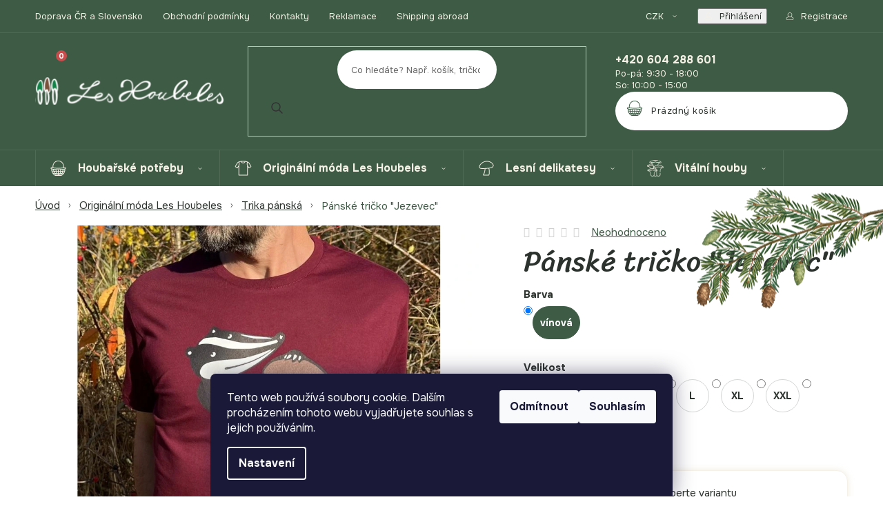

--- FILE ---
content_type: text/html; charset=utf-8
request_url: https://www.leshoubeles.cz/panske-tricko-jezevec/
body_size: 31092
content:
<!doctype html><html lang="cs" dir="ltr" class="header-background-light external-fonts-loaded"><head><meta charset="utf-8" /><meta name="viewport" content="width=device-width,initial-scale=1" /><title>Pánské tričko &quot;Jezevec&quot; - leshoubeles</title><link rel="preconnect" href="https://cdn.myshoptet.com" /><link rel="dns-prefetch" href="https://cdn.myshoptet.com" /><link rel="preload" href="https://cdn.myshoptet.com/prj/dist/master/cms/libs/jquery/jquery-1.11.3.min.js" as="script" /><link href="https://cdn.myshoptet.com/prj/dist/master/shop/dist/font-shoptet-13.css.3c47e30adfa2e9e2683b.css" rel="stylesheet"><script>
dataLayer = [];
dataLayer.push({'shoptet' : {
    "pageId": 778,
    "pageType": "productDetail",
    "currency": "CZK",
    "currencyInfo": {
        "decimalSeparator": ",",
        "exchangeRate": 1,
        "priceDecimalPlaces": 2,
        "symbol": "K\u010d",
        "symbolLeft": 0,
        "thousandSeparator": " "
    },
    "language": "cs",
    "projectId": 137948,
    "product": {
        "id": 1228,
        "guid": "d082ed82-f392-11e6-b761-0cc47a6c92bc",
        "hasVariants": true,
        "codes": [
            {
                "code": "1228\/VIN",
                "quantity": "2",
                "stocks": [
                    {
                        "id": "ext",
                        "quantity": "2"
                    }
                ]
            },
            {
                "code": "1228\/VIN2",
                "quantity": "6",
                "stocks": [
                    {
                        "id": "ext",
                        "quantity": "6"
                    }
                ]
            },
            {
                "code": "1228\/M",
                "quantity": "6",
                "stocks": [
                    {
                        "id": "ext",
                        "quantity": "6"
                    }
                ]
            },
            {
                "code": "1228\/L",
                "quantity": "3",
                "stocks": [
                    {
                        "id": "ext",
                        "quantity": "3"
                    }
                ]
            },
            {
                "code": "1228\/XL",
                "quantity": "9",
                "stocks": [
                    {
                        "id": "ext",
                        "quantity": "9"
                    }
                ]
            },
            {
                "code": "1228\/XXL",
                "quantity": "8",
                "stocks": [
                    {
                        "id": "ext",
                        "quantity": "8"
                    }
                ]
            },
            {
                "code": "1228\/VIN3",
                "quantity": "6",
                "stocks": [
                    {
                        "id": "ext",
                        "quantity": "6"
                    }
                ]
            }
        ],
        "name": "P\u00e1nsk\u00e9 tri\u010dko \"Jezevec\"",
        "appendix": "",
        "weight": 0.29999999999999999,
        "currentCategory": "Origin\u00e1ln\u00ed m\u00f3da Les Houbeles | Trika p\u00e1nsk\u00e1",
        "currentCategoryGuid": "fa35d1f3-fa0b-11e6-aad0-0cc47a6c92bc",
        "defaultCategory": "Origin\u00e1ln\u00ed m\u00f3da Les Houbeles | Trika p\u00e1nsk\u00e1",
        "defaultCategoryGuid": "fa35d1f3-fa0b-11e6-aad0-0cc47a6c92bc",
        "currency": "CZK",
        "priceWithVat": 550
    },
    "stocks": [
        {
            "id": "ext",
            "title": "Sklad",
            "isDeliveryPoint": 0,
            "visibleOnEshop": 1
        }
    ],
    "cartInfo": {
        "id": null,
        "freeShipping": false,
        "freeShippingFrom": 3000,
        "leftToFreeGift": {
            "formattedPrice": "0 K\u010d",
            "priceLeft": 0
        },
        "freeGift": false,
        "leftToFreeShipping": {
            "priceLeft": 3000,
            "dependOnRegion": 0,
            "formattedPrice": "3 000 K\u010d"
        },
        "discountCoupon": [],
        "getNoBillingShippingPrice": {
            "withoutVat": 0,
            "vat": 0,
            "withVat": 0
        },
        "cartItems": [],
        "taxMode": "ORDINARY"
    },
    "cart": [],
    "customer": {
        "priceRatio": 1,
        "priceListId": 1,
        "groupId": null,
        "registered": false,
        "mainAccount": false
    }
}});
dataLayer.push({'cookie_consent' : {
    "marketing": "denied",
    "analytics": "denied"
}});
document.addEventListener('DOMContentLoaded', function() {
    shoptet.consent.onAccept(function(agreements) {
        if (agreements.length == 0) {
            return;
        }
        dataLayer.push({
            'cookie_consent' : {
                'marketing' : (agreements.includes(shoptet.config.cookiesConsentOptPersonalisation)
                    ? 'granted' : 'denied'),
                'analytics': (agreements.includes(shoptet.config.cookiesConsentOptAnalytics)
                    ? 'granted' : 'denied')
            },
            'event': 'cookie_consent'
        });
    });
});
</script>

<!-- Google Tag Manager -->
<script>(function(w,d,s,l,i){w[l]=w[l]||[];w[l].push({'gtm.start':
new Date().getTime(),event:'gtm.js'});var f=d.getElementsByTagName(s)[0],
j=d.createElement(s),dl=l!='dataLayer'?'&l='+l:'';j.async=true;j.src=
'https://www.googletagmanager.com/gtm.js?id='+i+dl;f.parentNode.insertBefore(j,f);
})(window,document,'script','dataLayer','GTM-KHJ8HTT3');</script>
<!-- End Google Tag Manager -->

<meta property="og:type" content="website"><meta property="og:site_name" content="leshoubeles.cz"><meta property="og:url" content="https://www.leshoubeles.cz/panske-tricko-jezevec/"><meta property="og:title" content='Pánské tričko "Jezevec" - leshoubeles'><meta name="author" content="leshoubeles"><meta name="web_author" content="Shoptet.cz"><meta name="dcterms.rightsHolder" content="www.leshoubeles.cz"><meta name="robots" content="index,follow"><meta property="og:image" content="https://cdn.myshoptet.com/usr/www.leshoubeles.cz/user/shop/big/1228-1_panske-tricko--jezevec.jpg?6908d263"><meta property="og:description" content='Pánské tričko "Jezevec". '><meta name="description" content='Pánské tričko "Jezevec". '><meta name="google-site-verification" content="w5edb6Yl7GBP5vP9T1Vtr692dNosspQV2THwDlXsy9g"><meta property="product:price:amount" content="550"><meta property="product:price:currency" content="CZK"><style>:root {--color-primary: #3E5B45;--color-primary-h: 134;--color-primary-s: 19%;--color-primary-l: 30%;--color-primary-hover: #213025;--color-primary-hover-h: 136;--color-primary-hover-s: 19%;--color-primary-hover-l: 16%;--color-secondary: #C94C4C;--color-secondary-h: 0;--color-secondary-s: 54%;--color-secondary-l: 54%;--color-secondary-hover: #a43131;--color-secondary-hover-h: 0;--color-secondary-hover-s: 54%;--color-secondary-hover-l: 42%;--color-tertiary: #3E5B45;--color-tertiary-h: 134;--color-tertiary-s: 19%;--color-tertiary-l: 30%;--color-tertiary-hover: #213025;--color-tertiary-hover-h: 136;--color-tertiary-hover-s: 19%;--color-tertiary-hover-l: 16%;--color-header-background: #ffffff;--template-font: "sans-serif";--template-headings-font: "sans-serif";--header-background-url: none;--cookies-notice-background: #1A1937;--cookies-notice-color: #F8FAFB;--cookies-notice-button-hover: #f5f5f5;--cookies-notice-link-hover: #27263f;--templates-update-management-preview-mode-content: "Náhled aktualizací šablony je aktivní pro váš prohlížeč."}</style>
    
    <link href="https://cdn.myshoptet.com/prj/dist/master/shop/dist/main-13.less.fdb02770e668ba5a70b5.css" rel="stylesheet" />
    
    <script>var shoptet = shoptet || {};</script>
    <script src="https://cdn.myshoptet.com/prj/dist/master/shop/dist/main-3g-header.js.05f199e7fd2450312de2.js"></script>
<!-- User include --><!-- api 473(125) html code header -->

                <style>
                    #order-billing-methods .radio-wrapper[data-guid="fec761ad-9b1d-11ed-8eb3-0cc47a6c92bc"]:not(.cggooglepay), #order-billing-methods .radio-wrapper[data-guid="9456948a-1b92-11ec-a065-0cc47a6c92bc"]:not(.cgapplepay) {
                        display: none;
                    }
                </style>
                <script type="text/javascript">
                    document.addEventListener('DOMContentLoaded', function() {
                        if (getShoptetDataLayer('pageType') === 'billingAndShipping') {
                            
                try {
                    if (window.ApplePaySession && window.ApplePaySession.canMakePayments()) {
                        document.querySelector('#order-billing-methods .radio-wrapper[data-guid="9456948a-1b92-11ec-a065-0cc47a6c92bc"]').classList.add('cgapplepay');
                    }
                } catch (err) {} 
            
                            
                const cgBaseCardPaymentMethod = {
                        type: 'CARD',
                        parameters: {
                            allowedAuthMethods: ["PAN_ONLY", "CRYPTOGRAM_3DS"],
                            allowedCardNetworks: [/*"AMEX", "DISCOVER", "INTERAC", "JCB",*/ "MASTERCARD", "VISA"]
                        }
                };
                
                function cgLoadScript(src, callback)
                {
                    var s,
                        r,
                        t;
                    r = false;
                    s = document.createElement('script');
                    s.type = 'text/javascript';
                    s.src = src;
                    s.onload = s.onreadystatechange = function() {
                        if ( !r && (!this.readyState || this.readyState == 'complete') )
                        {
                            r = true;
                            callback();
                        }
                    };
                    t = document.getElementsByTagName('script')[0];
                    t.parentNode.insertBefore(s, t);
                } 
                
                function cgGetGoogleIsReadyToPayRequest() {
                    return Object.assign(
                        {},
                        {
                            apiVersion: 2,
                            apiVersionMinor: 0
                        },
                        {
                            allowedPaymentMethods: [cgBaseCardPaymentMethod]
                        }
                    );
                }

                function onCgGooglePayLoaded() {
                    let paymentsClient = new google.payments.api.PaymentsClient({environment: 'PRODUCTION'});
                    paymentsClient.isReadyToPay(cgGetGoogleIsReadyToPayRequest()).then(function(response) {
                        if (response.result) {
                            document.querySelector('#order-billing-methods .radio-wrapper[data-guid="fec761ad-9b1d-11ed-8eb3-0cc47a6c92bc"]').classList.add('cggooglepay');	 	 	 	 	 
                        }
                    })
                    .catch(function(err) {});
                }
                
                cgLoadScript('https://pay.google.com/gp/p/js/pay.js', onCgGooglePayLoaded);
            
                        }
                    });
                </script> 
                
<!-- project html code header -->
<link rel="preconnect" href="https://fonts.googleapis.com">
<link rel="preconnect" href="https://fonts.gstatic.com" crossorigin>
<link href="https://fonts.googleapis.com/css2?family=Onest:wght@100..900&family=Sriracha&display=swap" rel="stylesheet">
<link type="text/css" rel="stylesheet" media="screen" href="/user/documents/paxio.css?v4984128" />

<style>
.socky::before{content: "Sledujte nás také na sítích:";}
.p-data-wrapper .detail-parameters tr:first-child .parameter-dependent.default-variant::before{content: "Pro zvolení dostupnosti vyberte variantu";}
.registrace-box h4 + span::after{content: "Registrací získáte spousty výhod";}
</style>

<meta name="facebook-domain-verification" content="4i8q9dyrq3itpkl5lo4hqvqua2yzw4" />
<!-- /User include --><link rel="shortcut icon" href="/favicon.ico" type="image/x-icon" /><link rel="canonical" href="https://www.leshoubeles.cz/panske-tricko-jezevec/" />    <script>
        var _hwq = _hwq || [];
        _hwq.push(['setKey', 'CA47C78B41BB35B5018E5B1D9550722C']);
        _hwq.push(['setTopPos', '0']);
        _hwq.push(['showWidget', '22']);
        (function() {
            var ho = document.createElement('script');
            ho.src = 'https://cz.im9.cz/direct/i/gjs.php?n=wdgt&sak=CA47C78B41BB35B5018E5B1D9550722C';
            var s = document.getElementsByTagName('script')[0]; s.parentNode.insertBefore(ho, s);
        })();
    </script>
    <!-- Global site tag (gtag.js) - Google Analytics -->
    <script async src="https://www.googletagmanager.com/gtag/js?id=G-1KVSX1YM8Q"></script>
    <script>
        
        window.dataLayer = window.dataLayer || [];
        function gtag(){dataLayer.push(arguments);}
        

                    console.debug('default consent data');

            gtag('consent', 'default', {"ad_storage":"denied","analytics_storage":"denied","ad_user_data":"denied","ad_personalization":"denied","wait_for_update":500});
            dataLayer.push({
                'event': 'default_consent'
            });
        
        gtag('js', new Date());

                gtag('config', 'UA-108609164-1', { 'groups': "UA" });
        
                gtag('config', 'G-1KVSX1YM8Q', {"groups":"GA4","send_page_view":false,"content_group":"productDetail","currency":"CZK","page_language":"cs"});
        
                gtag('config', 'AW-954286384', {"allow_enhanced_conversions":true});
        
        
        
        
        
                    gtag('event', 'page_view', {"send_to":"GA4","page_language":"cs","content_group":"productDetail","currency":"CZK"});
        
                gtag('set', 'currency', 'CZK');

        gtag('event', 'view_item', {
            "send_to": "UA",
            "items": [
                {
                    "id": "1228\/VIN",
                    "name": "P\u00e1nsk\u00e9 tri\u010dko \"Jezevec\"",
                    "category": "Origin\u00e1ln\u00ed m\u00f3da Les Houbeles \/ Trika p\u00e1nsk\u00e1",
                                                            "variant": "Barva: v\u00ednov\u00e1, Velikost: XS",
                                        "price": 454.55
                }
            ]
        });
        
        
        
        
        
                    gtag('event', 'view_item', {"send_to":"GA4","page_language":"cs","content_group":"productDetail","value":454.55000000000001,"currency":"CZK","items":[{"item_id":"1228\/VIN","item_name":"P\u00e1nsk\u00e9 tri\u010dko \"Jezevec\"","item_category":"Origin\u00e1ln\u00ed m\u00f3da Les Houbeles","item_category2":"Trika p\u00e1nsk\u00e1","item_variant":"1228\/VIN~Barva: v\u00ednov\u00e1, Velikost: XS","price":454.55000000000001,"quantity":1,"index":0}]});
        
        
        
        
        
        
        
        document.addEventListener('DOMContentLoaded', function() {
            if (typeof shoptet.tracking !== 'undefined') {
                for (var id in shoptet.tracking.bannersList) {
                    gtag('event', 'view_promotion', {
                        "send_to": "UA",
                        "promotions": [
                            {
                                "id": shoptet.tracking.bannersList[id].id,
                                "name": shoptet.tracking.bannersList[id].name,
                                "position": shoptet.tracking.bannersList[id].position
                            }
                        ]
                    });
                }
            }

            shoptet.consent.onAccept(function(agreements) {
                if (agreements.length !== 0) {
                    console.debug('gtag consent accept');
                    var gtagConsentPayload =  {
                        'ad_storage': agreements.includes(shoptet.config.cookiesConsentOptPersonalisation)
                            ? 'granted' : 'denied',
                        'analytics_storage': agreements.includes(shoptet.config.cookiesConsentOptAnalytics)
                            ? 'granted' : 'denied',
                                                                                                'ad_user_data': agreements.includes(shoptet.config.cookiesConsentOptPersonalisation)
                            ? 'granted' : 'denied',
                        'ad_personalization': agreements.includes(shoptet.config.cookiesConsentOptPersonalisation)
                            ? 'granted' : 'denied',
                        };
                    console.debug('update consent data', gtagConsentPayload);
                    gtag('consent', 'update', gtagConsentPayload);
                    dataLayer.push(
                        { 'event': 'update_consent' }
                    );
                }
            });
        });
    </script>
<script>
    (function(t, r, a, c, k, i, n, g) { t['ROIDataObject'] = k;
    t[k]=t[k]||function(){ (t[k].q=t[k].q||[]).push(arguments) },t[k].c=i;n=r.createElement(a),
    g=r.getElementsByTagName(a)[0];n.async=1;n.src=c;g.parentNode.insertBefore(n,g)
    })(window, document, 'script', '//www.heureka.cz/ocm/sdk.js?source=shoptet&version=2&page=product_detail', 'heureka', 'cz');

    heureka('set_user_consent', 0);
</script>
</head><body class="desktop id-778 in-trika-panska template-13 type-product type-detail one-column-body columns-mobile-2 columns-4 smart-labels-active ums_forms_redesign--off ums_a11y_category_page--on ums_discussion_rating_forms--off ums_flags_display_unification--on ums_a11y_login--on mobile-header-version-0"><noscript>
    <style>
        #header {
            padding-top: 0;
            position: relative !important;
            top: 0;
        }
        .header-navigation {
            position: relative !important;
        }
        .overall-wrapper {
            margin: 0 !important;
        }
        body:not(.ready) {
            visibility: visible !important;
        }
    </style>
    <div class="no-javascript">
        <div class="no-javascript__title">Musíte změnit nastavení vašeho prohlížeče</div>
        <div class="no-javascript__text">Podívejte se na: <a href="https://www.google.com/support/bin/answer.py?answer=23852">Jak povolit JavaScript ve vašem prohlížeči</a>.</div>
        <div class="no-javascript__text">Pokud používáte software na blokování reklam, může být nutné povolit JavaScript z této stránky.</div>
        <div class="no-javascript__text">Děkujeme.</div>
    </div>
</noscript>

        <div id="fb-root"></div>
        <script>
            window.fbAsyncInit = function() {
                FB.init({
                    autoLogAppEvents : true,
                    xfbml            : true,
                    version          : 'v24.0'
                });
            };
        </script>
        <script async defer crossorigin="anonymous" src="https://connect.facebook.net/cs_CZ/sdk.js#xfbml=1&version=v24.0"></script>
<!-- Google Tag Manager (noscript) -->
<noscript><iframe src="https://www.googletagmanager.com/ns.html?id=GTM-KHJ8HTT3"
height="0" width="0" style="display:none;visibility:hidden"></iframe></noscript>
<!-- End Google Tag Manager (noscript) -->

    <div class="siteCookies siteCookies--bottom siteCookies--dark js-siteCookies" role="dialog" data-testid="cookiesPopup" data-nosnippet>
        <div class="siteCookies__form">
            <div class="siteCookies__content">
                <div class="siteCookies__text">
                    Tento web používá soubory cookie. Dalším procházením tohoto webu vyjadřujete souhlas s jejich používáním.
                </div>
                <p class="siteCookies__links">
                    <button class="siteCookies__link js-cookies-settings" aria-label="Nastavení cookies" data-testid="cookiesSettings">Nastavení</button>
                </p>
            </div>
            <div class="siteCookies__buttonWrap">
                                    <button class="siteCookies__button js-cookiesConsentSubmit" value="reject" aria-label="Odmítnout cookies" data-testid="buttonCookiesReject">Odmítnout</button>
                                <button class="siteCookies__button js-cookiesConsentSubmit" value="all" aria-label="Přijmout cookies" data-testid="buttonCookiesAccept">Souhlasím</button>
            </div>
        </div>
        <script>
            document.addEventListener("DOMContentLoaded", () => {
                const siteCookies = document.querySelector('.js-siteCookies');
                document.addEventListener("scroll", shoptet.common.throttle(() => {
                    const st = document.documentElement.scrollTop;
                    if (st > 1) {
                        siteCookies.classList.add('siteCookies--scrolled');
                    } else {
                        siteCookies.classList.remove('siteCookies--scrolled');
                    }
                }, 100));
            });
        </script>
    </div>
<a href="#content" class="skip-link sr-only">Přejít na obsah</a><div class="overall-wrapper"><div class="user-action"><div class="container">
    <div class="user-action-in">
                    <div id="login" class="user-action-login popup-widget login-widget" role="dialog" aria-labelledby="loginHeading">
        <div class="popup-widget-inner">
                            <h2 id="loginHeading">Přihlášení k vašemu účtu</h2><div id="customerLogin"><form action="/action/Customer/Login/" method="post" id="formLoginIncluded" class="csrf-enabled formLogin" data-testid="formLogin"><input type="hidden" name="referer" value="" /><div class="form-group"><div class="input-wrapper email js-validated-element-wrapper no-label"><input type="email" name="email" class="form-control" autofocus placeholder="E-mailová adresa (např. jan@novak.cz)" data-testid="inputEmail" autocomplete="email" required /></div></div><div class="form-group"><div class="input-wrapper password js-validated-element-wrapper no-label"><input type="password" name="password" class="form-control" placeholder="Heslo" data-testid="inputPassword" autocomplete="current-password" required /><span class="no-display">Nemůžete vyplnit toto pole</span><input type="text" name="surname" value="" class="no-display" /></div></div><div class="form-group"><div class="login-wrapper"><button type="submit" class="btn btn-secondary btn-text btn-login" data-testid="buttonSubmit">Přihlásit se</button><div class="password-helper"><a href="/registrace/" data-testid="signup" rel="nofollow">Nová registrace</a><a href="/klient/zapomenute-heslo/" rel="nofollow">Zapomenuté heslo</a></div></div></div></form>
</div>                    </div>
    </div>

                <div id="cart-widget" class="user-action-cart popup-widget cart-widget loader-wrapper" data-testid="popupCartWidget" role="dialog" aria-hidden="true">
            <div class="popup-widget-inner cart-widget-inner place-cart-here">
                <div class="loader-overlay">
                    <div class="loader"></div>
                </div>
            </div>
        </div>
    </div>
</div>
</div><div class="top-navigation-bar" data-testid="topNavigationBar">

    <div class="container">

                            <div class="top-navigation-menu">
                <ul class="top-navigation-bar-menu">
                                            <li class="top-navigation-menu-item-27">
                            <a href="/doprava_cr/" title="Doprava ČR a Slovensko">Doprava ČR a Slovensko</a>
                        </li>
                                            <li class="top-navigation-menu-item-39">
                            <a href="/obchodni-podminky/" title="Obchodní podmínky">Obchodní podmínky</a>
                        </li>
                                            <li class="top-navigation-menu-item-29">
                            <a href="/kontakty/" title="Kontakty">Kontakty</a>
                        </li>
                                            <li class="top-navigation-menu-item-879">
                            <a href="/reklamace-2/" title="Reklamace">Reklamace</a>
                        </li>
                                            <li class="top-navigation-menu-item-914">
                            <a href="/shipping-abroad/" title="Shipping abroad">Shipping abroad</a>
                        </li>
                                    </ul>
                <div class="top-navigation-menu-trigger">Více</div>
                <ul class="top-navigation-bar-menu-helper"></ul>
            </div>
        
        <div class="top-navigation-tools">
                <div class="dropdown">
        <span>Ceny v:</span>
        <button id="topNavigationDropdown" type="button" data-toggle="dropdown" aria-haspopup="true" aria-expanded="false">
            CZK
            <span class="caret"></span>
        </button>
        <ul class="dropdown-menu" aria-labelledby="topNavigationDropdown"><li><a href="/action/Currency/changeCurrency/?currencyCode=CZK" rel="nofollow">CZK</a></li><li><a href="/action/Currency/changeCurrency/?currencyCode=EUR" rel="nofollow">EUR</a></li></ul>
    </div>
            <button class="top-nav-button top-nav-button-login toggle-window" type="button" data-target="login" aria-haspopup="dialog" aria-controls="login" aria-expanded="false" data-testid="signin"><span>Přihlášení</span></button>
    <a href="/registrace/" class="top-nav-button top-nav-button-register" data-testid="headerSignup">Registrace</a>
        </div>

    </div>

</div>
<header id="header">
        <div class="header-top">
            <div class="container navigation-wrapper header-top-wrapper">
                <div class="site-name"><a href="/" data-testid="linkWebsiteLogo"><img src="https://cdn.myshoptet.com/usr/www.leshoubeles.cz/user/logos/logo.svg" alt="leshoubeles" fetchpriority="low" /></a></div>                <div class="search" itemscope itemtype="https://schema.org/WebSite">
                    <meta itemprop="headline" content="Trika pánská"/><meta itemprop="url" content="https://www.leshoubeles.cz"/><meta itemprop="text" content="Pánské tričko &amp;quot;Jezevec&amp;quot;. "/>                    <form action="/action/ProductSearch/prepareString/" method="post"
    id="formSearchForm" class="search-form compact-form js-search-main"
    itemprop="potentialAction" itemscope itemtype="https://schema.org/SearchAction" data-testid="searchForm">
    <fieldset>
        <meta itemprop="target"
            content="https://www.leshoubeles.cz/vyhledavani/?string={string}"/>
        <input type="hidden" name="language" value="cs"/>
        
            
    <span class="search-input-icon" aria-hidden="true"></span>

<input
    type="search"
    name="string"
        class="query-input form-control search-input js-search-input"
    placeholder="Napište, co hledáte"
    autocomplete="off"
    required
    itemprop="query-input"
    aria-label="Vyhledávání"
    data-testid="searchInput"
>
            <button type="submit" class="btn btn-default search-button" data-testid="searchBtn">Hledat</button>
        
    </fieldset>
</form>
                </div>
                <div class="navigation-buttons">
                    <a href="#" class="toggle-window" data-target="search" data-testid="linkSearchIcon"><span class="sr-only">Hledat</span></a>
                        
    <a href="/kosik/" class="btn btn-icon toggle-window cart-count" data-target="cart" data-hover="true" data-redirect="true" data-testid="headerCart" rel="nofollow" aria-haspopup="dialog" aria-expanded="false" aria-controls="cart-widget">
        
                <span class="sr-only">Nákupní košík</span>
        
            <span class="cart-price visible-lg-inline-block" data-testid="headerCartPrice">
                                    Prázdný košík                            </span>
        
    
            </a>
                    <a href="#" class="toggle-window" data-target="navigation" data-testid="hamburgerMenu"></a>
                </div>
            </div>
        </div>
        <div class="header-bottom">
            <div class="container navigation-wrapper header-bottom-wrapper js-navigation-container">
                <nav id="navigation" aria-label="Hlavní menu" data-collapsible="true"><div class="navigation-in menu"><ul class="menu-level-1" role="menubar" data-testid="headerMenuItems"><li class="menu-item-766 ext" role="none"><a href="/houbarske-potreby/" data-testid="headerMenuItem" role="menuitem" aria-haspopup="true" aria-expanded="false"><b>Houbařské potřeby</b><span class="submenu-arrow"></span></a><ul class="menu-level-2" aria-label="Houbařské potřeby" tabindex="-1" role="menu"><li class="menu-item-799" role="none"><a href="/kosiky/" class="menu-image" data-testid="headerMenuItem" tabindex="-1" aria-hidden="true"><img src="data:image/svg+xml,%3Csvg%20width%3D%22140%22%20height%3D%22100%22%20xmlns%3D%22http%3A%2F%2Fwww.w3.org%2F2000%2Fsvg%22%3E%3C%2Fsvg%3E" alt="" aria-hidden="true" width="140" height="100"  data-src="https://cdn.myshoptet.com/usr/www.leshoubeles.cz/user/categories/thumb/img_2064.jpg" fetchpriority="low" /></a><div><a href="/kosiky/" data-testid="headerMenuItem" role="menuitem"><span>Košíky na houby</span></a>
                        </div></li><li class="menu-item-802" role="none"><a href="/batohy/" class="menu-image" data-testid="headerMenuItem" tabindex="-1" aria-hidden="true"><img src="data:image/svg+xml,%3Csvg%20width%3D%22140%22%20height%3D%22100%22%20xmlns%3D%22http%3A%2F%2Fwww.w3.org%2F2000%2Fsvg%22%3E%3C%2Fsvg%3E" alt="" aria-hidden="true" width="140" height="100"  data-src="https://cdn.myshoptet.com/usr/www.leshoubeles.cz/user/categories/thumb/3874-7.jpg" fetchpriority="low" /></a><div><a href="/batohy/" data-testid="headerMenuItem" role="menuitem"><span>Batohy a nůše na houby</span></a>
                        </div></li><li class="menu-item-805" role="none"><a href="/noze/" class="menu-image" data-testid="headerMenuItem" tabindex="-1" aria-hidden="true"><img src="data:image/svg+xml,%3Csvg%20width%3D%22140%22%20height%3D%22100%22%20xmlns%3D%22http%3A%2F%2Fwww.w3.org%2F2000%2Fsvg%22%3E%3C%2Fsvg%3E" alt="" aria-hidden="true" width="140" height="100"  data-src="https://cdn.myshoptet.com/usr/www.leshoubeles.cz/user/categories/thumb/img_1464.jpg" fetchpriority="low" /></a><div><a href="/noze/" data-testid="headerMenuItem" role="menuitem"><span>Houbařské nože</span></a>
                        </div></li><li class="menu-item-808" role="none"><a href="/atlasy/" class="menu-image" data-testid="headerMenuItem" tabindex="-1" aria-hidden="true"><img src="data:image/svg+xml,%3Csvg%20width%3D%22140%22%20height%3D%22100%22%20xmlns%3D%22http%3A%2F%2Fwww.w3.org%2F2000%2Fsvg%22%3E%3C%2Fsvg%3E" alt="" aria-hidden="true" width="140" height="100"  data-src="https://cdn.myshoptet.com/usr/www.leshoubeles.cz/user/categories/thumb/kapesn___atlas_hub.jpg" fetchpriority="low" /></a><div><a href="/atlasy/" data-testid="headerMenuItem" role="menuitem"><span>Atlasy</span></a>
                        </div></li><li class="menu-item-811" role="none"><a href="/susici-sita/" class="menu-image" data-testid="headerMenuItem" tabindex="-1" aria-hidden="true"><img src="data:image/svg+xml,%3Csvg%20width%3D%22140%22%20height%3D%22100%22%20xmlns%3D%22http%3A%2F%2Fwww.w3.org%2F2000%2Fsvg%22%3E%3C%2Fsvg%3E" alt="" aria-hidden="true" width="140" height="100"  data-src="https://cdn.myshoptet.com/usr/www.leshoubeles.cz/user/categories/thumb/s__ta.jpg" fetchpriority="low" /></a><div><a href="/susici-sita/" data-testid="headerMenuItem" role="menuitem"><span>Sušící síta </span></a>
                        </div></li><li class="menu-item-814" role="none"><a href="/outdoorova-vybava/" class="menu-image" data-testid="headerMenuItem" tabindex="-1" aria-hidden="true"><img src="data:image/svg+xml,%3Csvg%20width%3D%22140%22%20height%3D%22100%22%20xmlns%3D%22http%3A%2F%2Fwww.w3.org%2F2000%2Fsvg%22%3E%3C%2Fsvg%3E" alt="" aria-hidden="true" width="140" height="100"  data-src="https://cdn.myshoptet.com/usr/www.leshoubeles.cz/user/categories/thumb/termoska-na-jidlo-stainless-king.jpg" fetchpriority="low" /></a><div><a href="/outdoorova-vybava/" data-testid="headerMenuItem" role="menuitem"><span>Outdoorová výbava</span></a>
                        </div></li><li class="menu-item-817" role="none"><a href="/sadby-substraty/" class="menu-image" data-testid="headerMenuItem" tabindex="-1" aria-hidden="true"><img src="data:image/svg+xml,%3Csvg%20width%3D%22140%22%20height%3D%22100%22%20xmlns%3D%22http%3A%2F%2Fwww.w3.org%2F2000%2Fsvg%22%3E%3C%2Fsvg%3E" alt="" aria-hidden="true" width="140" height="100"  data-src="https://cdn.myshoptet.com/usr/www.leshoubeles.cz/user/categories/thumb/265_vaclavka-obecna.jpg" fetchpriority="low" /></a><div><a href="/sadby-substraty/" data-testid="headerMenuItem" role="menuitem"><span>Sadby a substráty</span></a>
                        </div></li><li class="menu-item-820" role="none"><a href="/darky/" class="menu-image" data-testid="headerMenuItem" tabindex="-1" aria-hidden="true"><img src="data:image/svg+xml,%3Csvg%20width%3D%22140%22%20height%3D%22100%22%20xmlns%3D%22http%3A%2F%2Fwww.w3.org%2F2000%2Fsvg%22%3E%3C%2Fsvg%3E" alt="" aria-hidden="true" width="140" height="100"  data-src="https://cdn.myshoptet.com/usr/www.leshoubeles.cz/user/categories/thumb/img_1644.jpg" fetchpriority="low" /></a><div><a href="/darky/" data-testid="headerMenuItem" role="menuitem"><span>Dárky pro houbaře</span></a>
                        </div></li><li class="menu-item-935" role="none"><a href="/hry/" class="menu-image" data-testid="headerMenuItem" tabindex="-1" aria-hidden="true"><img src="data:image/svg+xml,%3Csvg%20width%3D%22140%22%20height%3D%22100%22%20xmlns%3D%22http%3A%2F%2Fwww.w3.org%2F2000%2Fsvg%22%3E%3C%2Fsvg%3E" alt="" aria-hidden="true" width="140" height="100"  data-src="https://cdn.myshoptet.com/usr/www.leshoubeles.cz/user/categories/thumb/18809-2_05w.jpg" fetchpriority="low" /></a><div><a href="/hry/" data-testid="headerMenuItem" role="menuitem"><span>Hry</span></a>
                        </div></li></ul></li>
<li class="menu-item-769 ext" role="none"><a href="/moda-ze-smrcin/" data-testid="headerMenuItem" role="menuitem" aria-haspopup="true" aria-expanded="false"><b>Originální móda Les Houbeles</b><span class="submenu-arrow"></span></a><ul class="menu-level-2" aria-label="Originální móda Les Houbeles" tabindex="-1" role="menu"><li class="menu-item-778 active" role="none"><a href="/trika-panska/" class="menu-image" data-testid="headerMenuItem" tabindex="-1" aria-hidden="true"><img src="data:image/svg+xml,%3Csvg%20width%3D%22140%22%20height%3D%22100%22%20xmlns%3D%22http%3A%2F%2Fwww.w3.org%2F2000%2Fsvg%22%3E%3C%2Fsvg%3E" alt="" aria-hidden="true" width="140" height="100"  data-src="https://cdn.myshoptet.com/usr/www.leshoubeles.cz/user/categories/thumb/tri__ko_les_houbeles_(2).jpg" fetchpriority="low" /></a><div><a href="/trika-panska/" data-testid="headerMenuItem" role="menuitem"><span>Trika pánská</span></a>
                        </div></li><li class="menu-item-781" role="none"><a href="/trika-damska/" class="menu-image" data-testid="headerMenuItem" tabindex="-1" aria-hidden="true"><img src="data:image/svg+xml,%3Csvg%20width%3D%22140%22%20height%3D%22100%22%20xmlns%3D%22http%3A%2F%2Fwww.w3.org%2F2000%2Fsvg%22%3E%3C%2Fsvg%3E" alt="" aria-hidden="true" width="140" height="100"  data-src="https://cdn.myshoptet.com/usr/www.leshoubeles.cz/user/categories/thumb/tri__ko_les_houbeles.jpg" fetchpriority="low" /></a><div><a href="/trika-damska/" data-testid="headerMenuItem" role="menuitem"><span>Trika dámská</span></a>
                        </div></li><li class="menu-item-784" role="none"><a href="/trika-detska/" class="menu-image" data-testid="headerMenuItem" tabindex="-1" aria-hidden="true"><img src="data:image/svg+xml,%3Csvg%20width%3D%22140%22%20height%3D%22100%22%20xmlns%3D%22http%3A%2F%2Fwww.w3.org%2F2000%2Fsvg%22%3E%3C%2Fsvg%3E" alt="" aria-hidden="true" width="140" height="100"  data-src="https://cdn.myshoptet.com/usr/www.leshoubeles.cz/user/categories/thumb/img-20240430-wa0003.jpg" fetchpriority="low" /></a><div><a href="/trika-detska/" data-testid="headerMenuItem" role="menuitem"><span>Trika dětská</span></a>
                        </div></li><li class="menu-item-933" role="none"><a href="/mikiny/" class="menu-image" data-testid="headerMenuItem" tabindex="-1" aria-hidden="true"><img src="data:image/svg+xml,%3Csvg%20width%3D%22140%22%20height%3D%22100%22%20xmlns%3D%22http%3A%2F%2Fwww.w3.org%2F2000%2Fsvg%22%3E%3C%2Fsvg%3E" alt="" aria-hidden="true" width="140" height="100"  data-src="https://cdn.myshoptet.com/usr/www.leshoubeles.cz/user/categories/thumb/img-20250518-wa0012.jpg" fetchpriority="low" /></a><div><a href="/mikiny/" data-testid="headerMenuItem" role="menuitem"><span>Mikiny</span></a>
                        </div></li><li class="menu-item-787" role="none"><a href="/oblecenidodeste/" class="menu-image" data-testid="headerMenuItem" tabindex="-1" aria-hidden="true"><img src="data:image/svg+xml,%3Csvg%20width%3D%22140%22%20height%3D%22100%22%20xmlns%3D%22http%3A%2F%2Fwww.w3.org%2F2000%2Fsvg%22%3E%3C%2Fsvg%3E" alt="" aria-hidden="true" width="140" height="100"  data-src="https://cdn.myshoptet.com/usr/www.leshoubeles.cz/user/categories/thumb/865616.jpg" fetchpriority="low" /></a><div><a href="/oblecenidodeste/" data-testid="headerMenuItem" role="menuitem"><span>Oblečení do deště</span></a>
                        </div></li><li class="menu-item-903" role="none"><a href="/tasky-nejen-na-houby/" class="menu-image" data-testid="headerMenuItem" tabindex="-1" aria-hidden="true"><img src="data:image/svg+xml,%3Csvg%20width%3D%22140%22%20height%3D%22100%22%20xmlns%3D%22http%3A%2F%2Fwww.w3.org%2F2000%2Fsvg%22%3E%3C%2Fsvg%3E" alt="" aria-hidden="true" width="140" height="100"  data-src="https://cdn.myshoptet.com/usr/www.leshoubeles.cz/user/categories/thumb/img_20230425_095912.jpg" fetchpriority="low" /></a><div><a href="/tasky-nejen-na-houby/" data-testid="headerMenuItem" role="menuitem"><span>Tašky nejen na houby</span></a>
                        </div></li><li class="menu-item-790" role="none"><a href="/tasky/" class="menu-image" data-testid="headerMenuItem" tabindex="-1" aria-hidden="true"><img src="data:image/svg+xml,%3Csvg%20width%3D%22140%22%20height%3D%22100%22%20xmlns%3D%22http%3A%2F%2Fwww.w3.org%2F2000%2Fsvg%22%3E%3C%2Fsvg%3E" alt="" aria-hidden="true" width="140" height="100"  data-src="https://cdn.myshoptet.com/usr/www.leshoubeles.cz/user/categories/thumb/img_6181.jpg" fetchpriority="low" /></a><div><a href="/tasky/" data-testid="headerMenuItem" role="menuitem"><span>Plátěné pytlíky na houby</span></a>
                        </div></li><li class="menu-item-793" role="none"><a href="/zastery-chnapky-uterky/" class="menu-image" data-testid="headerMenuItem" tabindex="-1" aria-hidden="true"><img src="data:image/svg+xml,%3Csvg%20width%3D%22140%22%20height%3D%22100%22%20xmlns%3D%22http%3A%2F%2Fwww.w3.org%2F2000%2Fsvg%22%3E%3C%2Fsvg%3E" alt="" aria-hidden="true" width="140" height="100"  data-src="https://cdn.myshoptet.com/usr/www.leshoubeles.cz/user/categories/thumb/img_20231121_003901.jpg" fetchpriority="low" /></a><div><a href="/zastery-chnapky-uterky/" data-testid="headerMenuItem" role="menuitem"><span>Zástěry, chňapky, utěrky</span></a>
                        </div></li><li class="menu-item-871" role="none"><a href="/polstare/" class="menu-image" data-testid="headerMenuItem" tabindex="-1" aria-hidden="true"><img src="data:image/svg+xml,%3Csvg%20width%3D%22140%22%20height%3D%22100%22%20xmlns%3D%22http%3A%2F%2Fwww.w3.org%2F2000%2Fsvg%22%3E%3C%2Fsvg%3E" alt="" aria-hidden="true" width="140" height="100"  data-src="https://cdn.myshoptet.com/usr/www.leshoubeles.cz/user/categories/thumb/3125.jpg" fetchpriority="low" /></a><div><a href="/polstare/" data-testid="headerMenuItem" role="menuitem"><span>Polštáře</span></a>
                        </div></li><li class="menu-item-894" role="none"><a href="/klobouky/" class="menu-image" data-testid="headerMenuItem" tabindex="-1" aria-hidden="true"><img src="data:image/svg+xml,%3Csvg%20width%3D%22140%22%20height%3D%22100%22%20xmlns%3D%22http%3A%2F%2Fwww.w3.org%2F2000%2Fsvg%22%3E%3C%2Fsvg%3E" alt="" aria-hidden="true" width="140" height="100"  data-src="https://cdn.myshoptet.com/usr/www.leshoubeles.cz/user/categories/thumb/img_20200610_091447.jpg" fetchpriority="low" /></a><div><a href="/klobouky/" data-testid="headerMenuItem" role="menuitem"><span>Klobouky</span></a>
                        </div></li><li class="menu-item-900" role="none"><a href="/trenyrky/" class="menu-image" data-testid="headerMenuItem" tabindex="-1" aria-hidden="true"><img src="data:image/svg+xml,%3Csvg%20width%3D%22140%22%20height%3D%22100%22%20xmlns%3D%22http%3A%2F%2Fwww.w3.org%2F2000%2Fsvg%22%3E%3C%2Fsvg%3E" alt="" aria-hidden="true" width="140" height="100"  data-src="https://cdn.myshoptet.com/usr/www.leshoubeles.cz/user/categories/thumb/img_9274.jpg" fetchpriority="low" /></a><div><a href="/trenyrky/" data-testid="headerMenuItem" role="menuitem"><span>Trenýrky</span></a>
                        </div></li></ul></li>
<li class="menu-item-772 ext" role="none"><a href="/lesni-delikatesy/" data-testid="headerMenuItem" role="menuitem" aria-haspopup="true" aria-expanded="false"><b>Lesní delikatesy</b><span class="submenu-arrow"></span></a><ul class="menu-level-2" aria-label="Lesní delikatesy" tabindex="-1" role="menu"><li class="menu-item-823" role="none"><a href="/houby/" class="menu-image" data-testid="headerMenuItem" tabindex="-1" aria-hidden="true"><img src="data:image/svg+xml,%3Csvg%20width%3D%22140%22%20height%3D%22100%22%20xmlns%3D%22http%3A%2F%2Fwww.w3.org%2F2000%2Fsvg%22%3E%3C%2Fsvg%3E" alt="" aria-hidden="true" width="140" height="100"  data-src="https://cdn.myshoptet.com/usr/www.leshoubeles.cz/user/categories/thumb/20250626_103842.jpg" fetchpriority="low" /></a><div><a href="/houby/" data-testid="headerMenuItem" role="menuitem"><span>Nakládané a sušené houby</span></a>
                        </div></li><li class="menu-item-826" role="none"><a href="/dobroty/" class="menu-image" data-testid="headerMenuItem" tabindex="-1" aria-hidden="true"><img src="data:image/svg+xml,%3Csvg%20width%3D%22140%22%20height%3D%22100%22%20xmlns%3D%22http%3A%2F%2Fwww.w3.org%2F2000%2Fsvg%22%3E%3C%2Fsvg%3E" alt="" aria-hidden="true" width="140" height="100"  data-src="https://cdn.myshoptet.com/usr/www.leshoubeles.cz/user/categories/thumb/bezinky.jpg" fetchpriority="low" /></a><div><a href="/dobroty/" data-testid="headerMenuItem" role="menuitem"><span>Dobroty z lesního ovoce</span></a>
                        </div></li><li class="menu-item-829" role="none"><a href="/masozroutske-pochoutky/" class="menu-image" data-testid="headerMenuItem" tabindex="-1" aria-hidden="true"><img src="data:image/svg+xml,%3Csvg%20width%3D%22140%22%20height%3D%22100%22%20xmlns%3D%22http%3A%2F%2Fwww.w3.org%2F2000%2Fsvg%22%3E%3C%2Fsvg%3E" alt="" aria-hidden="true" width="140" height="100"  data-src="https://cdn.myshoptet.com/usr/www.leshoubeles.cz/user/categories/thumb/image_(3).jpg" fetchpriority="low" /></a><div><a href="/masozroutske-pochoutky/" data-testid="headerMenuItem" role="menuitem"><span>Paštiky a masa</span></a>
                        </div></li><li class="menu-item-865" role="none"><a href="/darkove-kose-a-osatky/" class="menu-image" data-testid="headerMenuItem" tabindex="-1" aria-hidden="true"><img src="data:image/svg+xml,%3Csvg%20width%3D%22140%22%20height%3D%22100%22%20xmlns%3D%22http%3A%2F%2Fwww.w3.org%2F2000%2Fsvg%22%3E%3C%2Fsvg%3E" alt="" aria-hidden="true" width="140" height="100"  data-src="https://cdn.myshoptet.com/usr/www.leshoubeles.cz/user/categories/thumb/20240924_123918.jpg" fetchpriority="low" /></a><div><a href="/darkove-kose-a-osatky/" data-testid="headerMenuItem" role="menuitem"><span>Dárkové koše a ošatky</span></a>
                        </div></li><li class="menu-item-978" role="none"><a href="/houbove-jerky/" class="menu-image" data-testid="headerMenuItem" tabindex="-1" aria-hidden="true"><img src="data:image/svg+xml,%3Csvg%20width%3D%22140%22%20height%3D%22100%22%20xmlns%3D%22http%3A%2F%2Fwww.w3.org%2F2000%2Fsvg%22%3E%3C%2Fsvg%3E" alt="" aria-hidden="true" width="140" height="100"  data-src="https://cdn.myshoptet.com/usr/www.leshoubeles.cz/user/categories/thumb/72-3_salt-2_(1).jpg" fetchpriority="low" /></a><div><a href="/houbove-jerky/" data-testid="headerMenuItem" role="menuitem"><span>Houbové jerky</span></a>
                        </div></li><li class="menu-item-981" role="none"><a href="/speciality-z-lanyzu/" class="menu-image" data-testid="headerMenuItem" tabindex="-1" aria-hidden="true"><img src="data:image/svg+xml,%3Csvg%20width%3D%22140%22%20height%3D%22100%22%20xmlns%3D%22http%3A%2F%2Fwww.w3.org%2F2000%2Fsvg%22%3E%3C%2Fsvg%3E" alt="" aria-hidden="true" width="140" height="100"  data-src="https://cdn.myshoptet.com/usr/www.leshoubeles.cz/user/categories/thumb/20250626_103539.jpg" fetchpriority="low" /></a><div><a href="/speciality-z-lanyzu/" data-testid="headerMenuItem" role="menuitem"><span>Speciality z lanýžů</span></a>
                        </div></li></ul></li>
<li class="menu-item-775 ext" role="none"><a href="/vitalni-houby/" data-testid="headerMenuItem" role="menuitem" aria-haspopup="true" aria-expanded="false"><b>Vitální houby</b><span class="submenu-arrow"></span></a><ul class="menu-level-2" aria-label="Vitální houby" tabindex="-1" role="menu"><li class="menu-item-975" role="none"><a href="/vitalni-houby-extrakty/" class="menu-image" data-testid="headerMenuItem" tabindex="-1" aria-hidden="true"><img src="data:image/svg+xml,%3Csvg%20width%3D%22140%22%20height%3D%22100%22%20xmlns%3D%22http%3A%2F%2Fwww.w3.org%2F2000%2Fsvg%22%3E%3C%2Fsvg%3E" alt="" aria-hidden="true" width="140" height="100"  data-src="https://cdn.myshoptet.com/usr/www.leshoubeles.cz/user/categories/thumb/20250912_122906-1.jpg" fetchpriority="low" /></a><div><a href="/vitalni-houby-extrakty/" data-testid="headerMenuItem" role="menuitem"><span>Vitální houby - extrakty</span></a>
                        </div></li><li class="menu-item-972" role="none"><a href="/houbova-kava-a-dalsi/" class="menu-image" data-testid="headerMenuItem" tabindex="-1" aria-hidden="true"><img src="data:image/svg+xml,%3Csvg%20width%3D%22140%22%20height%3D%22100%22%20xmlns%3D%22http%3A%2F%2Fwww.w3.org%2F2000%2Fsvg%22%3E%3C%2Fsvg%3E" alt="" aria-hidden="true" width="140" height="100"  data-src="https://cdn.myshoptet.com/usr/www.leshoubeles.cz/user/categories/thumb/mycocoffee_detail_cz.jpg" fetchpriority="low" /></a><div><a href="/houbova-kava-a-dalsi/" data-testid="headerMenuItem" role="menuitem"><span>Houbová káva a další</span></a>
                        </div></li><li class="menu-item-960" role="none"><a href="/vitalni-houby-susene/" class="menu-image" data-testid="headerMenuItem" tabindex="-1" aria-hidden="true"><img src="data:image/svg+xml,%3Csvg%20width%3D%22140%22%20height%3D%22100%22%20xmlns%3D%22http%3A%2F%2Fwww.w3.org%2F2000%2Fsvg%22%3E%3C%2Fsvg%3E" alt="" aria-hidden="true" width="140" height="100"  data-src="https://cdn.myshoptet.com/usr/www.leshoubeles.cz/user/categories/thumb/shitake.jpg" fetchpriority="low" /></a><div><a href="/vitalni-houby-susene/" data-testid="headerMenuItem" role="menuitem"><span>Vitální houby - sušené</span></a>
                        </div></li></ul></li>
</ul></div><span class="navigation-close"></span></nav><div class="menu-helper" data-testid="hamburgerMenu"><span>Více</span></div>
            </div>
        </div>
    </header><!-- / header -->


<div id="content-wrapper" class="container content-wrapper">
    
                                <div class="breadcrumbs" itemscope itemtype="https://schema.org/BreadcrumbList">
                                                                            <span id="navigation-first" data-basetitle="leshoubeles" itemprop="itemListElement" itemscope itemtype="https://schema.org/ListItem">
                <a href="/" itemprop="item" ><span itemprop="name">Domů</span></a>
                <span class="navigation-bullet">/</span>
                <meta itemprop="position" content="1" />
            </span>
                                <span id="navigation-1" itemprop="itemListElement" itemscope itemtype="https://schema.org/ListItem">
                <a href="/moda-ze-smrcin/" itemprop="item" data-testid="breadcrumbsSecondLevel"><span itemprop="name">Originální móda Les Houbeles</span></a>
                <span class="navigation-bullet">/</span>
                <meta itemprop="position" content="2" />
            </span>
                                <span id="navigation-2" itemprop="itemListElement" itemscope itemtype="https://schema.org/ListItem">
                <a href="/trika-panska/" itemprop="item" data-testid="breadcrumbsSecondLevel"><span itemprop="name">Trika pánská</span></a>
                <span class="navigation-bullet">/</span>
                <meta itemprop="position" content="3" />
            </span>
                                            <span id="navigation-3" itemprop="itemListElement" itemscope itemtype="https://schema.org/ListItem" data-testid="breadcrumbsLastLevel">
                <meta itemprop="item" content="https://www.leshoubeles.cz/panske-tricko-jezevec/" />
                <meta itemprop="position" content="4" />
                <span itemprop="name" data-title="Pánské tričko &quot;Jezevec&quot;">Pánské tričko &quot;Jezevec&quot; <span class="appendix"></span></span>
            </span>
            </div>
            
    <div class="content-wrapper-in">
                <main id="content" class="content wide">
                                                        <script>
            
            var shoptet = shoptet || {};
            shoptet.variantsUnavailable = shoptet.variantsUnavailable || {};
            
            shoptet.variantsUnavailable.availableVariantsResource = ["4-43-5-46","4-43-5-49","4-43-5-6","4-43-5-7","4-43-5-4","4-43-5-5","4-43-5-676"]
        </script>
                                                                                                                                                                                                                
<div class="p-detail" itemscope itemtype="https://schema.org/Product">

    
    <meta itemprop="name" content="Pánské tričko &quot;Jezevec&quot;" />
    <meta itemprop="category" content="Úvodní stránka &gt; Originální móda Les Houbeles &gt; Trika pánská &gt; Pánské tričko &amp;quot;Jezevec&amp;quot;" />
    <meta itemprop="url" content="https://www.leshoubeles.cz/panske-tricko-jezevec/" />
    <meta itemprop="image" content="https://cdn.myshoptet.com/usr/www.leshoubeles.cz/user/shop/big/1228-1_panske-tricko--jezevec.jpg?6908d263" />
                                                                                                                                                                    
<div class="p-detail-inner">

    <div class="p-data-wrapper">

        <div class="p-detail-inner-header">
            <h1>
                  Pánské tričko &quot;Jezevec&quot;            </h1>
            <div class="ratings-and-brand">
                            <div class="stars-wrapper">
            
<span class="stars star-list">
                                                <a class="star star-off show-tooltip show-ratings" title="    Hodnocení:
            Neohodnoceno    "
                   href="#ratingTab" data-toggle="tab" data-external="1" data-force-scroll="1"></a>
                    
                                                <a class="star star-off show-tooltip show-ratings" title="    Hodnocení:
            Neohodnoceno    "
                   href="#ratingTab" data-toggle="tab" data-external="1" data-force-scroll="1"></a>
                    
                                                <a class="star star-off show-tooltip show-ratings" title="    Hodnocení:
            Neohodnoceno    "
                   href="#ratingTab" data-toggle="tab" data-external="1" data-force-scroll="1"></a>
                    
                                                <a class="star star-off show-tooltip show-ratings" title="    Hodnocení:
            Neohodnoceno    "
                   href="#ratingTab" data-toggle="tab" data-external="1" data-force-scroll="1"></a>
                    
                                                <a class="star star-off show-tooltip show-ratings" title="    Hodnocení:
            Neohodnoceno    "
                   href="#ratingTab" data-toggle="tab" data-external="1" data-force-scroll="1"></a>
                    
    </span>
            <a class="stars-label" href="#ratingTab" data-toggle="tab" data-external="1" data-force-scroll="1">
                                Neohodnoceno                    </a>
        </div>
                                </div>
        </div>

        
        <form action="/action/Cart/addCartItem/" method="post" id="product-detail-form" class="pr-action csrf-enabled" data-testid="formProduct">
            <meta itemprop="productID" content="1228" /><meta itemprop="identifier" content="d082ed82-f392-11e6-b761-0cc47a6c92bc" /><span itemprop="offers" itemscope itemtype="https://schema.org/Offer"><meta itemprop="sku" content="1228/VIN" /><link itemprop="availability" href="https://schema.org/InStock" /><meta itemprop="url" content="https://www.leshoubeles.cz/panske-tricko-jezevec/" /><meta itemprop="price" content="550.00" /><meta itemprop="priceCurrency" content="CZK" /><link itemprop="itemCondition" href="https://schema.org/NewCondition" /></span><span itemprop="offers" itemscope itemtype="https://schema.org/Offer"><meta itemprop="sku" content="1228/VIN2" /><link itemprop="availability" href="https://schema.org/InStock" /><meta itemprop="url" content="https://www.leshoubeles.cz/panske-tricko-jezevec/" /><meta itemprop="price" content="550.00" /><meta itemprop="priceCurrency" content="CZK" /><link itemprop="itemCondition" href="https://schema.org/NewCondition" /></span><span itemprop="offers" itemscope itemtype="https://schema.org/Offer"><meta itemprop="sku" content="1228/M" /><link itemprop="availability" href="https://schema.org/InStock" /><meta itemprop="url" content="https://www.leshoubeles.cz/panske-tricko-jezevec/" /><meta itemprop="price" content="550.00" /><meta itemprop="priceCurrency" content="CZK" /><link itemprop="itemCondition" href="https://schema.org/NewCondition" /></span><span itemprop="offers" itemscope itemtype="https://schema.org/Offer"><meta itemprop="sku" content="1228/L" /><link itemprop="availability" href="https://schema.org/InStock" /><meta itemprop="url" content="https://www.leshoubeles.cz/panske-tricko-jezevec/" /><meta itemprop="price" content="550.00" /><meta itemprop="priceCurrency" content="CZK" /><link itemprop="itemCondition" href="https://schema.org/NewCondition" /></span><span itemprop="offers" itemscope itemtype="https://schema.org/Offer"><meta itemprop="sku" content="1228/XL" /><link itemprop="availability" href="https://schema.org/InStock" /><meta itemprop="url" content="https://www.leshoubeles.cz/panske-tricko-jezevec/" /><meta itemprop="price" content="550.00" /><meta itemprop="priceCurrency" content="CZK" /><link itemprop="itemCondition" href="https://schema.org/NewCondition" /></span><span itemprop="offers" itemscope itemtype="https://schema.org/Offer"><meta itemprop="sku" content="1228/XXL" /><link itemprop="availability" href="https://schema.org/InStock" /><meta itemprop="url" content="https://www.leshoubeles.cz/panske-tricko-jezevec/" /><meta itemprop="price" content="550.00" /><meta itemprop="priceCurrency" content="CZK" /><link itemprop="itemCondition" href="https://schema.org/NewCondition" /></span><span itemprop="offers" itemscope itemtype="https://schema.org/Offer"><meta itemprop="sku" content="1228/VIN3" /><link itemprop="availability" href="https://schema.org/InStock" /><meta itemprop="url" content="https://www.leshoubeles.cz/panske-tricko-jezevec/" /><meta itemprop="price" content="550.00" /><meta itemprop="priceCurrency" content="CZK" /><link itemprop="itemCondition" href="https://schema.org/NewCondition" /></span><input type="hidden" name="productId" value="1228" /><input type="hidden" name="priceId" value="31209" /><input type="hidden" name="language" value="cs" />

            <div class="p-variants-block">

                
                                            <script>
    shoptet.variantsSplit = shoptet.variantsSplit || {};
    shoptet.variantsSplit.necessaryVariantData = {"4-43-5-46":{"name":"P\u00e1nsk\u00e9 tri\u010dko \"Jezevec\"","isNotSoldOut":true,"zeroPrice":0,"id":31209,"code":"1228\/VIN","price":"550 K\u010d","standardPrice":"0 K\u010d","actionPriceActive":0,"priceUnformatted":550,"variantImage":{"detail":"https:\/\/cdn.myshoptet.com\/usr\/www.leshoubeles.cz\/user\/shop\/detail\/1228-1_panske-tricko--jezevec.jpg?6908d263","detail_small":"https:\/\/cdn.myshoptet.com\/usr\/www.leshoubeles.cz\/user\/shop\/detail_small\/1228-1_panske-tricko--jezevec.jpg?6908d263","cart":"https:\/\/cdn.myshoptet.com\/usr\/www.leshoubeles.cz\/user\/shop\/related\/1228-1_panske-tricko--jezevec.jpg?6908d263","big":"https:\/\/cdn.myshoptet.com\/usr\/www.leshoubeles.cz\/user\/shop\/big\/1228-1_panske-tricko--jezevec.jpg?6908d263"},"freeShipping":0,"freeBilling":0,"decimalCount":0,"availabilityName":"Skladem","availabilityColor":"#009901","minimumAmount":1,"maximumAmount":9999},"4-43-5-49":{"name":"P\u00e1nsk\u00e9 tri\u010dko \"Jezevec\"","isNotSoldOut":true,"zeroPrice":0,"id":31212,"code":"1228\/VIN2","price":"550 K\u010d","standardPrice":"0 K\u010d","actionPriceActive":0,"priceUnformatted":550,"variantImage":{"detail":"https:\/\/cdn.myshoptet.com\/usr\/www.leshoubeles.cz\/user\/shop\/detail\/1228-1_panske-tricko--jezevec.jpg?6908d263","detail_small":"https:\/\/cdn.myshoptet.com\/usr\/www.leshoubeles.cz\/user\/shop\/detail_small\/1228-1_panske-tricko--jezevec.jpg?6908d263","cart":"https:\/\/cdn.myshoptet.com\/usr\/www.leshoubeles.cz\/user\/shop\/related\/1228-1_panske-tricko--jezevec.jpg?6908d263","big":"https:\/\/cdn.myshoptet.com\/usr\/www.leshoubeles.cz\/user\/shop\/big\/1228-1_panske-tricko--jezevec.jpg?6908d263"},"freeShipping":0,"freeBilling":0,"decimalCount":0,"availabilityName":"Skladem","availabilityColor":"#009901","minimumAmount":1,"maximumAmount":9999},"4-43-5-6":{"name":"P\u00e1nsk\u00e9 tri\u010dko \"Jezevec\"","isNotSoldOut":true,"zeroPrice":0,"id":31215,"code":"1228\/M","price":"550 K\u010d","standardPrice":"0 K\u010d","actionPriceActive":0,"priceUnformatted":550,"variantImage":{"detail":"https:\/\/cdn.myshoptet.com\/usr\/www.leshoubeles.cz\/user\/shop\/detail\/1228-1_panske-tricko--jezevec.jpg?6908d263","detail_small":"https:\/\/cdn.myshoptet.com\/usr\/www.leshoubeles.cz\/user\/shop\/detail_small\/1228-1_panske-tricko--jezevec.jpg?6908d263","cart":"https:\/\/cdn.myshoptet.com\/usr\/www.leshoubeles.cz\/user\/shop\/related\/1228-1_panske-tricko--jezevec.jpg?6908d263","big":"https:\/\/cdn.myshoptet.com\/usr\/www.leshoubeles.cz\/user\/shop\/big\/1228-1_panske-tricko--jezevec.jpg?6908d263"},"freeShipping":0,"freeBilling":0,"decimalCount":0,"availabilityName":"Skladem","availabilityColor":"#009901","minimumAmount":1,"maximumAmount":9999},"4-43-5-7":{"name":"P\u00e1nsk\u00e9 tri\u010dko \"Jezevec\"","isNotSoldOut":true,"zeroPrice":0,"id":31218,"code":"1228\/L","price":"550 K\u010d","standardPrice":"0 K\u010d","actionPriceActive":0,"priceUnformatted":550,"variantImage":{"detail":"https:\/\/cdn.myshoptet.com\/usr\/www.leshoubeles.cz\/user\/shop\/detail\/1228-1_panske-tricko--jezevec.jpg?6908d263","detail_small":"https:\/\/cdn.myshoptet.com\/usr\/www.leshoubeles.cz\/user\/shop\/detail_small\/1228-1_panske-tricko--jezevec.jpg?6908d263","cart":"https:\/\/cdn.myshoptet.com\/usr\/www.leshoubeles.cz\/user\/shop\/related\/1228-1_panske-tricko--jezevec.jpg?6908d263","big":"https:\/\/cdn.myshoptet.com\/usr\/www.leshoubeles.cz\/user\/shop\/big\/1228-1_panske-tricko--jezevec.jpg?6908d263"},"freeShipping":0,"freeBilling":0,"decimalCount":0,"availabilityName":"Skladem","availabilityColor":"#009901","minimumAmount":1,"maximumAmount":9999},"4-43-5-4":{"name":"P\u00e1nsk\u00e9 tri\u010dko \"Jezevec\"","isNotSoldOut":true,"zeroPrice":0,"id":31221,"code":"1228\/XL","price":"550 K\u010d","standardPrice":"0 K\u010d","actionPriceActive":0,"priceUnformatted":550,"variantImage":{"detail":"https:\/\/cdn.myshoptet.com\/usr\/www.leshoubeles.cz\/user\/shop\/detail\/1228-1_panske-tricko--jezevec.jpg?6908d263","detail_small":"https:\/\/cdn.myshoptet.com\/usr\/www.leshoubeles.cz\/user\/shop\/detail_small\/1228-1_panske-tricko--jezevec.jpg?6908d263","cart":"https:\/\/cdn.myshoptet.com\/usr\/www.leshoubeles.cz\/user\/shop\/related\/1228-1_panske-tricko--jezevec.jpg?6908d263","big":"https:\/\/cdn.myshoptet.com\/usr\/www.leshoubeles.cz\/user\/shop\/big\/1228-1_panske-tricko--jezevec.jpg?6908d263"},"freeShipping":0,"freeBilling":0,"decimalCount":0,"availabilityName":"Skladem","availabilityColor":"#009901","minimumAmount":1,"maximumAmount":9999},"4-43-5-5":{"name":"P\u00e1nsk\u00e9 tri\u010dko \"Jezevec\"","isNotSoldOut":true,"zeroPrice":0,"id":31224,"code":"1228\/XXL","price":"550 K\u010d","standardPrice":"0 K\u010d","actionPriceActive":0,"priceUnformatted":550,"variantImage":{"detail":"https:\/\/cdn.myshoptet.com\/usr\/www.leshoubeles.cz\/user\/shop\/detail\/1228-1_panske-tricko--jezevec.jpg?6908d263","detail_small":"https:\/\/cdn.myshoptet.com\/usr\/www.leshoubeles.cz\/user\/shop\/detail_small\/1228-1_panske-tricko--jezevec.jpg?6908d263","cart":"https:\/\/cdn.myshoptet.com\/usr\/www.leshoubeles.cz\/user\/shop\/related\/1228-1_panske-tricko--jezevec.jpg?6908d263","big":"https:\/\/cdn.myshoptet.com\/usr\/www.leshoubeles.cz\/user\/shop\/big\/1228-1_panske-tricko--jezevec.jpg?6908d263"},"freeShipping":0,"freeBilling":0,"decimalCount":0,"availabilityName":"Skladem","availabilityColor":"#009901","minimumAmount":1,"maximumAmount":9999},"4-43-5-676":{"name":"P\u00e1nsk\u00e9 tri\u010dko \"Jezevec\"","isNotSoldOut":true,"zeroPrice":0,"id":31227,"code":"1228\/VIN3","price":"550 K\u010d","standardPrice":"0 K\u010d","actionPriceActive":0,"priceUnformatted":550,"variantImage":{"detail":"https:\/\/cdn.myshoptet.com\/usr\/www.leshoubeles.cz\/user\/shop\/detail\/1228-1_panske-tricko--jezevec.jpg?6908d263","detail_small":"https:\/\/cdn.myshoptet.com\/usr\/www.leshoubeles.cz\/user\/shop\/detail_small\/1228-1_panske-tricko--jezevec.jpg?6908d263","cart":"https:\/\/cdn.myshoptet.com\/usr\/www.leshoubeles.cz\/user\/shop\/related\/1228-1_panske-tricko--jezevec.jpg?6908d263","big":"https:\/\/cdn.myshoptet.com\/usr\/www.leshoubeles.cz\/user\/shop\/big\/1228-1_panske-tricko--jezevec.jpg?6908d263"},"freeShipping":0,"freeBilling":0,"decimalCount":0,"availabilityName":"Skladem","availabilityColor":"#009901","minimumAmount":1,"maximumAmount":9999}};
</script>

                                                    <div class="variant-list variant-not-chosen-anchor">
                                <span class="variant-label">    Barva
</span>

                                                                    <select name="parameterValueId[4]" class="hidden-split-parameter parameter-id-4" id="parameter-id-4" data-parameter-id="4" data-parameter-name="Barva" data-testid="selectVariant_4"><option value="43" selected="selected" data-preselected="true" data-index="1">vínová</option></select>
                                                            </div>
                                                    <div class="variant-list variant-not-chosen-anchor">
                                <span class="variant-label">    Velikost
</span>

                                                                    <select name="parameterValueId[5]" class="hidden-split-parameter parameter-id-5" id="parameter-id-5" data-parameter-id="5" data-parameter-name="Velikost" data-testid="selectVariant_5"><option value="" data-choose="true" data-index="0">Zvolte variantu</option><option value="46" data-index="1">XS</option><option value="49" data-index="2">S</option><option value="6" data-index="3">M</option><option value="7" data-index="4">L</option><option value="4" data-index="5">XL</option><option value="5" data-index="6">XXL</option><option value="676" data-index="7">XXXL</option></select>
                                                            </div>
                        
                        <div id="jsUnavailableCombinationMessage" class="no-display">
    Zvolená varianta není k dispozici. <a href="#" id="jsSplitVariantsReset">Reset vybraných parametrů</a>.
</div>

                    
                    
                    
                    
                
            </div>

            <table class="detail-parameters shipping-options-layout">
                <tbody>
                                            <tr>
                            <th>
                                <span class="row-header-label">
                                    Dostupnost                                </span>
                            </th>
                            <td>
                                

                                                <span class="parameter-dependent
 no-display 4-43-5-46">
                <span class="availability-label" style="color: #009901">
                                            <span class="show-tooltip acronym" title="Zboží je dostupné skladem na prodejně, expedujeme okamžitě.">
                            Skladem
                        </span>
                                    </span>
                    <span class="availability-amount" data-testid="numberAvailabilityAmount">(2&nbsp;ks)</span>
            </span>
                                            <span class="parameter-dependent
 no-display 4-43-5-49">
                <span class="availability-label" style="color: #009901">
                                            <span class="show-tooltip acronym" title="Zboží je dostupné skladem na prodejně, expedujeme okamžitě.">
                            Skladem
                        </span>
                                    </span>
                    <span class="availability-amount" data-testid="numberAvailabilityAmount">(6&nbsp;ks)</span>
            </span>
                                            <span class="parameter-dependent
 no-display 4-43-5-6">
                <span class="availability-label" style="color: #009901">
                                            <span class="show-tooltip acronym" title="Zboží je dostupné skladem na prodejně, expedujeme okamžitě.">
                            Skladem
                        </span>
                                    </span>
                    <span class="availability-amount" data-testid="numberAvailabilityAmount">(6&nbsp;ks)</span>
            </span>
                                            <span class="parameter-dependent
 no-display 4-43-5-7">
                <span class="availability-label" style="color: #009901">
                                            <span class="show-tooltip acronym" title="Zboží je dostupné skladem na prodejně, expedujeme okamžitě.">
                            Skladem
                        </span>
                                    </span>
                    <span class="availability-amount" data-testid="numberAvailabilityAmount">(3&nbsp;ks)</span>
            </span>
                                            <span class="parameter-dependent
 no-display 4-43-5-4">
                <span class="availability-label" style="color: #009901">
                                            <span class="show-tooltip acronym" title="Zboží je dostupné skladem na prodejně, expedujeme okamžitě.">
                            Skladem
                        </span>
                                    </span>
                    <span class="availability-amount" data-testid="numberAvailabilityAmount">(9&nbsp;ks)</span>
            </span>
                                            <span class="parameter-dependent
 no-display 4-43-5-5">
                <span class="availability-label" style="color: #009901">
                                            <span class="show-tooltip acronym" title="Zboží je dostupné skladem na prodejně, expedujeme okamžitě.">
                            Skladem
                        </span>
                                    </span>
                    <span class="availability-amount" data-testid="numberAvailabilityAmount">(8&nbsp;ks)</span>
            </span>
                                            <span class="parameter-dependent
 no-display 4-43-5-676">
                <span class="availability-label" style="color: #009901">
                                            <span class="show-tooltip acronym" title="Zboží je dostupné skladem na prodejně, expedujeme okamžitě.">
                            Skladem
                        </span>
                                    </span>
                    <span class="availability-amount" data-testid="numberAvailabilityAmount">(6&nbsp;ks)</span>
            </span>
                <span class="parameter-dependent default-variant">
            <span class="availability-label">
                Zvolte variantu            </span>
        </span>
                                </td>
                        </tr>
                    
                                            <tr class="delivery-time-row">
                            <th>
                                <span class="delivery-time-label row-header-label">Můžeme doručit do:</span>
                            </th>
                            <td>
                                                        <div class="delivery-time" data-testid="deliveryTime">
                                                            <span class="parameter-dependent
                         no-display                         4-43-5-46                        "
                        >
                                                    29.1.2026
                                            </span>
                                            <span class="parameter-dependent
                         no-display                         4-43-5-49                        "
                        >
                                                    29.1.2026
                                            </span>
                                            <span class="parameter-dependent
                         no-display                         4-43-5-6                        "
                        >
                                                    29.1.2026
                                            </span>
                                            <span class="parameter-dependent
                         no-display                         4-43-5-7                        "
                        >
                                                    29.1.2026
                                            </span>
                                            <span class="parameter-dependent
                         no-display                         4-43-5-4                        "
                        >
                                                    29.1.2026
                                            </span>
                                            <span class="parameter-dependent
                         no-display                         4-43-5-5                        "
                        >
                                                    29.1.2026
                                            </span>
                                            <span class="parameter-dependent
                         no-display                         4-43-5-676                        "
                        >
                                                    29.1.2026
                                            </span>
                                        <span class="parameter-dependent default-variant">
                        Zvolte variantu                    </span>
                            </div>
                                        </td>
                        </tr>
                                                                <tr class="shipping-options-row">
                            <td>
                                <a href="/panske-tricko-jezevec:moznosti-dopravy/" class="shipping-options">Možnosti doručení</a>
                            </td>
                        </tr>
                    
                                            <tr class="p-code">
                            <th>
                                <span class="p-code-label row-header-label">Kód:</span>
                            </th>
                            <td>
                                                                                                                                                        <span class="parameter-dependent
 no-display 4-43-5-46">
                                            1228/VIN
                                        </span>
                                                                                    <span class="parameter-dependent
 no-display 4-43-5-49">
                                            1228/VIN2
                                        </span>
                                                                                    <span class="parameter-dependent
 no-display 4-43-5-6">
                                            1228/M
                                        </span>
                                                                                    <span class="parameter-dependent
 no-display 4-43-5-7">
                                            1228/L
                                        </span>
                                                                                    <span class="parameter-dependent
 no-display 4-43-5-4">
                                            1228/XL
                                        </span>
                                                                                    <span class="parameter-dependent
 no-display 4-43-5-5">
                                            1228/XXL
                                        </span>
                                                                                    <span class="parameter-dependent
 no-display 4-43-5-676">
                                            1228/VIN3
                                        </span>
                                                                                <span class="parameter-dependent default-variant">Zvolte variantu</span>
                                                                                                </td>
                        </tr>
                    
                </tbody>
            </table>

                                        
            <div class="p-to-cart-block" data-testid="divAddToCart">
                                    <div class="p-final-price-wrapper">
                                                                        <strong class="price-final" data-testid="productCardPrice">
                        <span class="price-final-holder">
                    550 Kč
    

            </span>
            </strong>
                                                    <span class="price-measure">
                    
                        </span>
                        
                    </div>
                
                                                            <div class="add-to-cart">
                            
<span class="quantity">
    <span
        class="increase-tooltip js-increase-tooltip"
        data-trigger="manual"
        data-container="body"
        data-original-title="Není možné zakoupit více než 9999 ks."
        aria-hidden="true"
        role="tooltip"
        data-testid="tooltip">
    </span>

    <span
        class="decrease-tooltip js-decrease-tooltip"
        data-trigger="manual"
        data-container="body"
        data-original-title="Minimální množství, které lze zakoupit, je 1 ks."
        aria-hidden="true"
        role="tooltip"
        data-testid="tooltip">
    </span>
    <label>
        <input
            type="number"
            name="amount"
            value="1"
            class="amount"
            autocomplete="off"
            data-decimals="0"
                        step="1"
            min="1"
            max="9999"
            aria-label="Množství"
            data-testid="cartAmount"/>
    </label>

    <button
        class="increase"
        type="button"
        aria-label="Zvýšit množství o 1"
        data-testid="increase">
            <span class="increase__sign">&plus;</span>
    </button>

    <button
        class="decrease"
        type="button"
        aria-label="Snížit množství o 1"
        data-testid="decrease">
            <span class="decrease__sign">&minus;</span>
    </button>
</span>
                        </div>
                                                    <button type="submit" class="btn btn-conversion add-to-cart-button" data-testid="buttonAddToCart" aria-label="Do košíku Pánské tričko &quot;Jezevec&quot;">Do košíku</button>
                                                                        </div>


        </form>

        
        

        <div class="buttons-wrapper social-buttons-wrapper">
            <div class="link-icons watchdog-active" data-testid="productDetailActionIcons">
    <a href="#" class="link-icon print" title="Tisknout produkt"><span>Tisk</span></a>
    <a href="/panske-tricko-jezevec:dotaz/" class="link-icon chat" title="Mluvit s prodejcem" rel="nofollow"><span>Zeptat se</span></a>
            <a href="/panske-tricko-jezevec:hlidat-cenu/" class="link-icon watchdog" title="Hlídat cenu" rel="nofollow"><span>Hlídat</span></a>
                <a href="#" class="link-icon share js-share-buttons-trigger" title="Sdílet produkt"><span>Sdílet</span></a>
    </div>
                <div class="social-buttons no-display">
                    <div class="twitter">
                <script>
        window.twttr = (function(d, s, id) {
            var js, fjs = d.getElementsByTagName(s)[0],
                t = window.twttr || {};
            if (d.getElementById(id)) return t;
            js = d.createElement(s);
            js.id = id;
            js.src = "https://platform.twitter.com/widgets.js";
            fjs.parentNode.insertBefore(js, fjs);
            t._e = [];
            t.ready = function(f) {
                t._e.push(f);
            };
            return t;
        }(document, "script", "twitter-wjs"));
        </script>

<a
    href="https://twitter.com/share"
    class="twitter-share-button"
        data-lang="cs"
    data-url="https://www.leshoubeles.cz/panske-tricko-jezevec/"
>Tweet</a>

            </div>
                    <div class="facebook">
                <div
            data-layout="button"
        class="fb-share-button"
    >
</div>

            </div>
                                <div class="close-wrapper">
        <a href="#" class="close-after js-share-buttons-trigger" title="Sdílet produkt">Zavřít</a>
    </div>

            </div>
        </div>

        <div class="buttons-wrapper cofidis-buttons-wrapper">
                    </div>

        <div class="buttons-wrapper hledejceny-buttons-wrapper">
                    </div>

    </div> 
    <div class="p-image-wrapper">

        <div class="p-detail-inner-header-mobile">
            <div class="h1">
                  Pánské tričko &quot;Jezevec&quot;            </div>
            <div class="ratings-and-brand">
                            <div class="stars-wrapper">
            
<span class="stars star-list">
                                                <a class="star star-off show-tooltip show-ratings" title="    Hodnocení:
            Neohodnoceno    "
                   href="#ratingTab" data-toggle="tab" data-external="1" data-force-scroll="1"></a>
                    
                                                <a class="star star-off show-tooltip show-ratings" title="    Hodnocení:
            Neohodnoceno    "
                   href="#ratingTab" data-toggle="tab" data-external="1" data-force-scroll="1"></a>
                    
                                                <a class="star star-off show-tooltip show-ratings" title="    Hodnocení:
            Neohodnoceno    "
                   href="#ratingTab" data-toggle="tab" data-external="1" data-force-scroll="1"></a>
                    
                                                <a class="star star-off show-tooltip show-ratings" title="    Hodnocení:
            Neohodnoceno    "
                   href="#ratingTab" data-toggle="tab" data-external="1" data-force-scroll="1"></a>
                    
                                                <a class="star star-off show-tooltip show-ratings" title="    Hodnocení:
            Neohodnoceno    "
                   href="#ratingTab" data-toggle="tab" data-external="1" data-force-scroll="1"></a>
                    
    </span>
            <a class="stars-label" href="#ratingTab" data-toggle="tab" data-external="1" data-force-scroll="1">
                                Neohodnoceno                    </a>
        </div>
                                </div>
        </div>

        
        <div class="p-image" style="" data-testid="mainImage">
            

<a href="https://cdn.myshoptet.com/usr/www.leshoubeles.cz/user/shop/big/1228-1_panske-tricko--jezevec.jpg?6908d263" class="p-main-image cbox"><img src="https://cdn.myshoptet.com/usr/www.leshoubeles.cz/user/shop/big/1228-1_panske-tricko--jezevec.jpg?6908d263" alt="Pánské tričko &quot;Jezevec&quot;" width="1024" height="1024"  fetchpriority="high" />
</a>            


            

    

        </div>
        <div class="row">
                    </div>

    </div>

</div>

                            <div class="benefitBanner position--benefitProduct">
                                    <div class="benefitBanner__item"><div class="benefitBanner__picture"><img src="data:image/svg+xml,%3Csvg%20width%3D%2280%22%20height%3D%2280%22%20xmlns%3D%22http%3A%2F%2Fwww.w3.org%2F2000%2Fsvg%22%3E%3C%2Fsvg%3E" data-src="https://cdn.myshoptet.com/usr/www.leshoubeles.cz/user/banners/truck.jpg?68c3af0d" class="benefitBanner__img" alt="Doprava ZDARMA" fetchpriority="low" width="80" height="80"></div><div class="benefitBanner__content"><strong class="benefitBanner__title">Doprava ZDARMA</strong><div class="benefitBanner__data">při nákupu nad 3000 Kč</div></div></div>
                                                <div class="benefitBanner__item"><div class="benefitBanner__picture"><img src="data:image/svg+xml,%3Csvg%20width%3D%2280%22%20height%3D%2280%22%20xmlns%3D%22http%3A%2F%2Fwww.w3.org%2F2000%2Fsvg%22%3E%3C%2Fsvg%3E" data-src="https://cdn.myshoptet.com/usr/www.leshoubeles.cz/user/banners/clock.jpg?68c3af2d" class="benefitBanner__img" alt="13 let zkušeností" fetchpriority="low" width="80" height="80"></div><div class="benefitBanner__content"><strong class="benefitBanner__title">13 let zkušeností</strong><div class="benefitBanner__data">tak dlouho již působím na trhu</div></div></div>
                                                <div class="benefitBanner__item"><div class="benefitBanner__picture"><img src="data:image/svg+xml,%3Csvg%20width%3D%2280%22%20height%3D%2280%22%20xmlns%3D%22http%3A%2F%2Fwww.w3.org%2F2000%2Fsvg%22%3E%3C%2Fsvg%3E" data-src="https://cdn.myshoptet.com/usr/www.leshoubeles.cz/user/banners/discount.jpg?68c3af4a" class="benefitBanner__img" alt="-10 % na první nákup" fetchpriority="low" width="80" height="80"></div><div class="benefitBanner__content"><strong class="benefitBanner__title">-10 % na první nákup</strong><div class="benefitBanner__data">pokud se u nás zaregistrujete</div></div></div>
                                                <div class="benefitBanner__item"><div class="benefitBanner__picture"><img src="data:image/svg+xml,%3Csvg%20width%3D%2280%22%20height%3D%2280%22%20xmlns%3D%22http%3A%2F%2Fwww.w3.org%2F2000%2Fsvg%22%3E%3C%2Fsvg%3E" data-src="https://cdn.myshoptet.com/usr/www.leshoubeles.cz/user/banners/hand_holding_heart.jpg?68c3af63" class="benefitBanner__img" alt="Podpora lokálních výrobců" fetchpriority="low" width="80" height="80"></div><div class="benefitBanner__content"><strong class="benefitBanner__title">Podpora lokálních výrobců</strong><div class="benefitBanner__data">poctivá ruční práce</div></div></div>
                        </div>

        

    
            
    <div class="shp-tabs-wrapper p-detail-tabs-wrapper">
        <div class="row">
            <div class="col-sm-12 shp-tabs-row responsive-nav">
                <div class="shp-tabs-holder">
    <ul id="p-detail-tabs" class="shp-tabs p-detail-tabs visible-links" role="tablist">
                            <li class="shp-tab active" data-testid="tabDescription">
                <a href="#description" class="shp-tab-link" role="tab" data-toggle="tab">Popis</a>
            </li>
                                                                                                                 <li class="shp-tab" data-testid="tabRating">
                <a href="#ratingTab" class="shp-tab-link" role="tab" data-toggle="tab">Hodnocení</a>
            </li>
                                        <li class="shp-tab" data-testid="tabDiscussion">
                                <a href="#productDiscussion" class="shp-tab-link" role="tab" data-toggle="tab">Diskuze</a>
            </li>
                                        </ul>
</div>
            </div>
            <div class="col-sm-12 ">
                <div id="tab-content" class="tab-content">
                                                                                                            <div id="description" class="tab-pane fade in active" role="tabpanel">
        <div class="description-inner">
            <div class="basic-description">
                
                                    
            
                                    <p><strong>Pánské tričko "Jezevec"</strong></p>
<p>Pánské tričko s motivem jezevce pro muže, kteří se noří do hlubin lesů za svým velkým úlovkem. Originální design od Les Houbeles potěší všechny, kdo mají smysl pro humor a duši houbaře.</p>
<p><strong>Materiál:</strong> 100% bavlna.</p>
<p>&nbsp;</p>
<p><span><span color="#000000"><span size="2"><b><strong>Jak se starat o tričko se sítotiskovým potiskem</strong></b></span></span></span></p>
<p><span><strong><span color="#000000"><span size="2"></span></span></strong></span><strong><span color="#000000"><span size="2">Sítotisk je technika potisku textilu s vysokým poměrem ruční práce. Výsledný potisk je velmi trvanlivý, přesto je při péči&nbsp;</span></span><span size="2"><span color="#000000">o bavlněná trička&nbsp;vhodné dodržovat určité zásady, aby se zachovala kvalita jak textilu, tak potisku. Zde jsou klíčové kroky:</span></span></strong></p>
<p><span><span color="#000000"><span size="2"><b><strong></strong></b></span></span></span><span><span color="#000000"><span size="2"><b><strong>Praní:</strong></b></span></span></span></p>
<ul>
<li>
<p><span color="#000000"><span size="2"><b><strong>Otočte tričko naruby:</strong></b></span></span><span size="2"><span color="#000000">&nbsp;Tím ochráníte potisk před přímým kontaktem s ostatním prádlem a mechanickým poškozením.</span></span></p>
</li>
<li>
<p><span><span color="#000000"><span size="2"><b><strong>Zvolte jemný prací program:</strong></b></span></span><span size="2"><span color="#000000">&nbsp;Použijte program s nižší teplotou, ideálně 30 °C, </span></span><span size="2"><span color="#000000">maximálně 40 °C, </span></span><span size="2"><span color="#000000"> aby se zabránilo vyblednutí potisku a sražení bavlny.</span></span></span></p>
</li>
<li>
<p><span><span size="2"><span color="#000000"></span></span></span><span><span color="#000000"><span size="2"><b><strong></strong></b></span></span></span><span><span color="#000000"><span size="2"><b><strong>Používejte jemný prací prostředek:</strong></b></span></span><span size="2"><span color="#000000">&nbsp;Vyhněte se agresivním chemikáliím, které by mohly poškodit potisk.</span></span></span></p>
</li>
<li>
<p><span><span size="2"><span color="#000000"></span></span></span><span><span color="#000000"><span size="2"><b><strong>Nepoužívejte sušičku:</strong></b></span></span><span size="2"><span color="#000000">&nbsp;Sušení na vzduchu je šetrnější a pomáhá udržet tričko v dobrém stavu.</span></span></span></p>
</li>
<ul></ul>
</ul>
<p>&nbsp;<b><strong>Žehlení:</strong></b></p>
<ul>
<li>
<p><span color="#000000"><span size="2"><b><strong>Otočte tričko naruby:</strong></b></span></span><span size="2"><span color="#000000">&nbsp;Žehlete vždy na rubové straně, abyste se vyhnuli přímému kontaktu žehličky s potiskem.</span></span></p>
</li>
<li>
<p><span><span color="#000000"><span size="2"><b><strong>Nastavte nízkou teplotu:</strong></b></span></span><span size="2"><span color="#000000">&nbsp;Použijte nastavení pro bavlnu, ale vyhněte se příliš vysoké teplotě, která by mohla poškodit potisk.</span></span></span></p>
</li>
<li>
<p><span><span size="2"><span color="#000000"></span></span></span><span><span color="#000000"><span size="2"><b><strong>Vyhněte se žehlení přes potisk:</strong></b></span></span><span size="2"><span color="#000000">&nbsp;Pokud je to nezbytné, použijte tenkou látku mezi žehličkou a potiskem pro dodatečnou ochranu, případně žehlete tričko naruby&nbsp; </span></span></span><span><span size="2"><span color="#000000"></span></span></span><span><span size="2"><span color="#000000">&nbsp;na spodní hranici teploty určené pro bavlnu.</span></span></span></p>
</li>
</ul>
<p>&nbsp;</p>
<style type="text/css"><!--
td {border: 1px solid #ccc;}br {mso-data-placement:same-cell;}
--></style>
<table dir="ltr" border="1" cellspacing="0" cellpadding="0"><colgroup><col width="100" /><col width="100" /><col width="100" /></colgroup>
<tbody>
<tr>
<td colspan="3" rowspan="1" data-sheets-value="{" 1="" :2="" 2="" :="" tabulka="" velikost="" p="" nsk="" bedla=""><strong>Tabulka velikostí pánské BEDLA</strong></td>
</tr>
<tr>
<td data-sheets-value="{" 1="" :2="" 2="" :="" velikost="">velikost</td>
<td data-sheets-value="{" 1="" :2="" 2="" :="" v="" ka="" cm="">výška (cm)</td>
<td data-sheets-value="{" 1="" :2="" 2="" :="" ka="" cm="">šířka (cm)</td>
</tr>
<tr>
<td data-sheets-value="{" 1="" :2="" 2="" :="" s="">S</td>
<td data-sheets-value="{" 1="" :3="" 3="" :72="">72</td>
<td data-sheets-value="{" 1="" :3="" 3="" :48="">48</td>
</tr>
<tr>
<td data-sheets-value="{" 1="" :2="" 2="" :="" m="">M</td>
<td data-sheets-value="{" 1="" :3="" 3="" :73="">73</td>
<td data-sheets-value="{" 1="" :3="" 3="" :49="">49</td>
</tr>
<tr>
<td data-sheets-value="{" 1="" :2="" 2="" :="" l="">L</td>
<td data-sheets-value="{" 1="" :3="" 3="" :74="">74</td>
<td data-sheets-value="{" 1="" :3="" 3="" :53="">53</td>
</tr>
<tr>
<td data-sheets-value="{" 1="" :2="" 2="" :="" xl="">XL</td>
<td data-sheets-value="{" 1="" :3="" 3="" :75="">75</td>
<td data-sheets-value="{" 1="" :3="" 3="" :57="">57</td>
</tr>
<tr>
<td data-sheets-value="{" 1="" :2="" 2="" :="" xxl="">XXL</td>
<td data-sheets-value="{" 1="" :3="" 3="" :77="">77</td>
<td data-sheets-value="{" 1="" :3="" 3="" :58="">58</td>
</tr>
<tr>
<td data-sheets-value="{" 1="" :2="" 2="" :="" 3xl="">3XL</td>
<td data-sheets-value="{" 1="" :3="" 3="" :82="">82</td>
<td data-sheets-value="{" 1="" :3="" 3="" :60="">60</td>
</tr>
</tbody>
</table>
<style type="text/css"><!--
td {border: 1px solid #ccc;}br {mso-data-placement:same-cell;}
--></style>
<table dir="ltr" style="float: left;" border="1" cellspacing="0" cellpadding="0"><colgroup><col width="100" /><col width="100" /><col width="100" /></colgroup>
<tbody>
<tr>
<td style="text-align: center;" colspan="3" rowspan="1" data-sheets-value="{" 1="" :2="" 2="" :="" tabulka="" velikost="" p="" nsk="" jezevec=""><strong>Tabulka velikostí pánské JEZEVEC</strong></td>
</tr>
<tr>
<td style="text-align: center;" data-sheets-value="{" 1="" :2="" 2="" :="" velikost="">velikost</td>
<td style="text-align: center;" data-sheets-value="{" 1="" :2="" 2="" :="" v="" ka="" cm="">výška (cm)</td>
<td style="text-align: center;" data-sheets-value="{" 1="" :2="" 2="" :="" ka="" cm="">šířka (cm)</td>
</tr>
<tr>
<td style="text-align: center;" data-sheets-value="{" 1="" :2="" 2="" :="" s="">S</td>
<td style="text-align: center;" data-sheets-value="{" 1="" :3="" 3="" :68="">68</td>
<td style="text-align: center;" data-sheets-value="{" 1="" :3="" 3="" :48="">48</td>
</tr>
<tr>
<td style="text-align: center;" data-sheets-value="{" 1="" :2="" 2="" :="" m="">M</td>
<td style="text-align: center;" data-sheets-value="{" 1="" :3="" 3="" :72="">72</td>
<td style="text-align: center;" data-sheets-value="{" 1="" :3="" 3="" :50="">50</td>
</tr>
<tr>
<td style="text-align: center;" data-sheets-value="{" 1="" :2="" 2="" :="" l="">L</td>
<td style="text-align: center;" data-sheets-value="{" 1="" :3="" 3="" :72="">72</td>
<td style="text-align: center;" data-sheets-value="{" 1="" :3="" 3="" :52="">52</td>
</tr>
<tr>
<td style="text-align: center;" data-sheets-value="{" 1="" :2="" 2="" :="" xl="">XL</td>
<td style="text-align: center;" data-sheets-value="{" 1="" :3="" 3="" :76="">76</td>
<td style="text-align: center;" data-sheets-value="{" 1="" :3="" 3="" :56="">56</td>
</tr>
<tr>
<td style="text-align: center;" data-sheets-value="{" 1="" :2="" 2="" :="" xxl="">XXL</td>
<td style="text-align: center;" data-sheets-value="{" 1="" :3="" 3="" :78="">78</td>
<td style="text-align: center;" data-sheets-value="{" 1="" :3="" 3="" :58="">58</td>
</tr>
<tr>
<td style="text-align: center;" data-sheets-value="{" 1="" :2="" 2="" :="" 4xl="">4XL</td>
<td style="text-align: center;" data-sheets-value="{" 1="" :3="" 3="" :80="">80</td>
<td style="text-align: center;" data-sheets-value="{" 1="" :3="" 3="" :63="">63</td>
</tr>
<tr>
<td>&nbsp;</td>
<td>&nbsp;</td>
<td>&nbsp;</td>
</tr>
</tbody>
</table>
                            </div>
            
    
        </div>
    </div>
                                                                                                                                <div id="ratingTab" class="tab-pane fade" role="tabpanel" data-editorid="rating">
                                            <p data-testid="textCommentNotice">Buďte první, kdo napíše příspěvek k této položce. </p>
                                
            
                                            
<div id="ratingWrapper" class="rate-wrapper unveil-wrapper" data-parent-tab="ratingTab">
        <div class="rate-wrap row">
        <div class="rate-average-wrap col-xs-12 col-sm-6">
                                                                <div class="add-comment rate-form-trigger" data-unveil="rate-form" aria-expanded="false" aria-controls="rate-form" role="button">
                        <span class="link-like rating-icon" data-testid="buttonAddRating">Přidat hodnocení</span>
                    </div>
                                    </div>

        
    </div>
                            <div id="rate-form" class="vote-form js-hidden">
                            <form action="/action/ProductDetail/RateProduct/" method="post" id="formRating">
            <input type="hidden" name="productId" value="1228" />
            <input type="hidden" name="score" value="5" />
    
    
    <div class="row">
        <div class="form-group js-validated-element-wrapper col-xs-12 col-sm-6">
            <input type="text" name="fullName" value="" class="form-control col-xs-12 js-validate-required" placeholder="Jméno" data-testid="inputFullName" />
                        <span class="no-display">Nevyplňujte toto pole:</span>
            <input type="text" name="surname" value="" class="no-display" />
        </div>
        <div class="form-group js-validated-element-wrapper col-xs-12 col-sm-6">
            <input type="email" name="email" value="" class="form-control col-xs-12" placeholder="E-mail" data-testid="inputEmail" />
        </div>
        <div class="col-xs-12">
            <div class="form-group js-validated-element-wrapper">
                <textarea name="description" class="form-control js-validate-required" rows="7" placeholder="Jak jste s produktem spokojeni?" data-testid="inputRatingDescription"></textarea>
            </div>
            <div class="form-group">
                <div class="star-wrap stars">
                                            <span class="star star-on" data-score="1"></span>
                                            <span class="star star-on" data-score="2"></span>
                                            <span class="star star-on" data-score="3"></span>
                                            <span class="star star-on" data-score="4"></span>
                                            <span class="star star-on current" data-score="5"></span>
                                    </div>
            </div>
                                    <div class="form-group">
                <input type="submit" value="Odeslat hodnocení" class="btn btn-sm btn-primary" data-testid="buttonSendRating" />
            </div>
        </div>
    </div>
</form>
                    </div>
    </div>

    </div>
                            <div id="productDiscussion" class="tab-pane fade" role="tabpanel" data-testid="areaDiscussion">
        <div id="discussionWrapper" class="discussion-wrapper unveil-wrapper" data-parent-tab="productDiscussion" data-testid="wrapperDiscussion">
                                    
    <div class="discussionContainer js-discussion-container" data-editorid="discussion">
                    <p data-testid="textCommentNotice">Buďte první, kdo napíše příspěvek k této položce. </p>
                                                        <div class="add-comment discussion-form-trigger" data-unveil="discussion-form" aria-expanded="false" aria-controls="discussion-form" role="button">
                <span class="link-like comment-icon" data-testid="buttonAddComment">Přidat komentář</span>
                        </div>
                        <div id="discussion-form" class="discussion-form vote-form js-hidden">
                            <form action="/action/ProductDiscussion/addPost/" method="post" id="formDiscussion" data-testid="formDiscussion">
    <input type="hidden" name="formId" value="9" />
    <input type="hidden" name="discussionEntityId" value="1228" />
            <div class="row">
        <div class="form-group col-xs-12 col-sm-6">
            <input type="text" name="fullName" value="" id="fullName" class="form-control" placeholder="Jméno" data-testid="inputUserName"/>
                        <span class="no-display">Nevyplňujte toto pole:</span>
            <input type="text" name="surname" value="" class="no-display" />
        </div>
        <div class="form-group js-validated-element-wrapper no-label col-xs-12 col-sm-6">
            <input type="email" name="email" value="" id="email" class="form-control js-validate-required" placeholder="E-mail" data-testid="inputEmail"/>
        </div>
        <div class="col-xs-12">
            <div class="form-group">
                <input type="text" name="title" id="title" class="form-control" placeholder="Název" data-testid="inputTitle" />
            </div>
            <div class="form-group no-label js-validated-element-wrapper">
                <textarea name="message" id="message" class="form-control js-validate-required" rows="7" placeholder="Komentář" data-testid="inputMessage"></textarea>
            </div>
                                    <fieldset class="box box-sm box-bg-default">
    <h4>Bezpečnostní kontrola</h4>
    <div class="form-group captcha-image">
        <img src="[data-uri]" alt="" data-testid="imageCaptcha" width="150" height="40"  fetchpriority="low" />
    </div>
    <div class="form-group js-validated-element-wrapper smart-label-wrapper">
        <label for="captcha"><span class="required-asterisk">Opište text z obrázku</span></label>
        <input type="text" id="captcha" name="captcha" class="form-control js-validate js-validate-required">
    </div>
</fieldset>
            <div class="form-group">
                <input type="submit" value="Odeslat komentář" class="btn btn-sm btn-primary" data-testid="buttonSendComment" />
            </div>
        </div>
    </div>
</form>

                    </div>
                    </div>

        </div>
    </div>
                                                        </div>
            </div>
        </div>
    </div>

    
                    
    
    
</div>
                    </main>
    </div>
    
            
    
</div>
        
        
                            <footer id="footer">
                    <h2 class="sr-only">Zápatí</h2>
                    
                                                                <div class="container footer-rows">
                            
                                                


<div class="row custom-footer elements-many">
                    
        <div class="custom-footer__banner40 col-sm-6 col-lg-3">
                            <div class="banner"><div class="banner-wrapper"><span data-ec-promo-id="219"><div class="hodnoceni">
<div class="left">
<strong>95 %</strong>
<p><a href="/hodnoceni-obchodu/">Zobrazit recenze</a></p>
</div>
<div class="right">

<div class="recenze">
<p>Unikátní</p>
<strong>Ověřený zákazník <span>12. 8. 2025</span></strong>
</div>

<div class="recenze">
<p>Rychlá a dobrá komunikace:-)</p>
<strong>Ověřený zákazník <span>23. 8. 2025</span></strong>
</div>

<div class="recenze">
<p>Rychlé a spolehlivé</p>
<strong>Ověřený zákazník <span>4. 9. 2025</span></strong>
</div>

</div>
</div></span></div></div>
                    </div>
                    
        <div class="custom-footer__newsletter col-sm-6 col-lg-3">
                                                                                                                <div class="newsletter-header">
        <h4 class="topic"><span>Odebírat newsletter</span></h4>
        
    </div>
            <form action="/action/MailForm/subscribeToNewsletters/" method="post" id="formNewsletterWidget" class="subscribe-form compact-form">
    <fieldset>
        <input type="hidden" name="formId" value="2" />
                <span class="no-display">Nevyplňujte toto pole:</span>
        <input type="text" name="surname" class="no-display" />
        <div class="validator-msg-holder js-validated-element-wrapper">
            <input type="email" name="email" class="form-control" placeholder="Vaše e-mailová adresa" required />
        </div>
                <fieldset class="box box-sm box-bg-default">
    <h4>Bezpečnostní kontrola</h4>
    <div class="form-group captcha-image">
        <img src="[data-uri]" alt="" data-testid="imageCaptcha" width="150" height="40"  fetchpriority="low" />
    </div>
    <div class="form-group js-validated-element-wrapper smart-label-wrapper">
        <label for="captcha"><span class="required-asterisk">Opište text z obrázku</span></label>
        <input type="text" id="captcha" name="captcha" class="form-control js-validate js-validate-required">
    </div>
</fieldset>
        <button type="submit" class="btn btn-default btn-arrow-right"><span class="sr-only">Přihlásit se</span></button>
    </fieldset>
</form>

    
                                                        </div>
                    
        <div class="custom-footer__instagram col-sm-6 col-lg-3">
                                                                                                                
                                                        </div>
                    
        <div class="custom-footer__contact col-sm-6 col-lg-3">
                                                                                                            <h4><span>Kontakt</span></h4>


    <div class="contact-box no-image" data-testid="contactbox">
                
        <ul>
                            <li>
                    <span class="mail" data-testid="contactboxEmail">
                                                    <a href="mailto:info&#64;leshoubeles.cz">info<!---->&#64;<!---->leshoubeles.cz</a>
                                            </span>
                </li>
            
            
                            <li>
                    <span class="cellphone">
                                                                                <a href="tel:+420604288601" aria-label="Zavolat na +420604288601" data-testid="contactboxCellphone">
                                +420 604 288 601
                            </a>
                                            </span>
                </li>
            
            
            <li class="social-icon-list">
            <a href="https://www.facebook.com/leshoubeles/" title="Facebook" target="_blank" class="social-icon facebook" data-testid="contactboxFacebook"></a>
        </li>
    
    
            <li class="social-icon-list">
            <a href="https://www.instagram.com/les_houbeles/" title="Instagram" target="_blank" class="social-icon instagram" data-testid="contactboxInstagram"></a>
        </li>
    
    
    
    
    

        </ul>

    </div>


<script type="application/ld+json">
    {
        "@context" : "https://schema.org",
        "@type" : "Organization",
        "name" : "leshoubeles",
        "url" : "https://www.leshoubeles.cz",
                "employee" : "Daniela Richterová",
                    "email" : "info@leshoubeles.cz",
                            "telephone" : "+420 604 288 601",
                                
                                                                                            "sameAs" : ["https://www.facebook.com/leshoubeles/\", \"\", \"https://www.instagram.com/les_houbeles/"]
            }
</script>

                                                        </div>
                    
        <div class="custom-footer__banner41 col-sm-6 col-lg-3">
                            <div class="banner"><div class="banner-wrapper"><span data-ec-promo-id="222"><h4>Kamenná prodejna v Praze</h4>
<p>Zastavte se za námi osobně.</p>

<div class="prodejna">
<div class="image"><img src='https://cdn.myshoptet.com/usr/www.leshoubeles.cz/user/documents/upload/Images/prodejna.jpg'></div>
<div class="text">
<p>Růžová 7, 110 00 <br>Praha 1<br>
<a href="https://maps.app.goo.gl/iMk8SsCQQ1SRAfzv8" target="_blank">Navigovat</a></p>
<p><strong>Otevírací doba:</strong><br>
<strong>Po - pá:</strong> 9:30-18:00<br>
<strong>So:</strong> 10:00-15:00</p>
<p><a href="/kamenna-prodejna-v-praze/">Více o prodejně</a></p>
</div>
</div></span></div></div>
                    </div>
                    
        <div class="custom-footer__banner44 col-sm-6 col-lg-3">
                            <div class="banner"><div class="banner-wrapper"><span data-ec-promo-id="231"><h4>Zákaznický servis</h4>
<ul>
<li><a href="/doprava-cr-2/">Doprava a platba</a></li>
<li><a href="/reklamace-2/">Vrácení a reklamace</a></li>
<li><a href="/obchodni-podminky/">Obchodní podmínky</a></li>
<li><a href="/vse-o-nakupu-2/ochrana-osobnich-udaju/">Ochrana osobních údajů</a></li>
</ul></span></div></div>
                    </div>
                    
        <div class="custom-footer__banner42 col-sm-6 col-lg-3">
                            <div class="banner"><div class="banner-wrapper"><span data-ec-promo-id="225"><h4>O Les Houbeles</h4>
<ul>
<li><a href="/kontakty/">Kontakty</a></li>
<li><a href="/kamenna-prodejna-v-praze/">Prodejna</a></li>
<li><a href="#">Náš příběh</a></li>
<li><a href="/nabidka-pro-firmy/">Pro firmy</a></li>
<li><a href="#">Blog</a></li>
<li><a href="https://www.google.com/search?sca_esv=61d4dbf66945b305&tbm=lcl&sxsrf=AE3TifPhdsURkraTgJ5bjqDa6e60xKYaJA:1757491591184&q=Les+Houbeles+Recenze&rflfq=1&num=20&stick=H4sIAAAAAAAAAONgkxIxNDc2sjAwM7Y0M7Qws7AwNjW3sNjAyPiKUcQntVjBI780KTUHyAhKTU7Nq0pdxIpVGABJOzTmSQAAAA&rldimm=17328063961868835788&hl=cs-CZ&sa=X&ved=2ahUKEwiw4fOv3s2PAxVIg_0HHekVHp8Q9fQKegQISRAF&biw=1536&bih=695&dpr=1.25#lkt=LocalPoiReviews">Hodnocení obchodu</a></li>
</ul></span></div></div>
                    </div>
                    
        <div class="custom-footer__banner39 col-sm-6 col-lg-3">
                            <div class="banner"><div class="banner-wrapper"><span data-ec-promo-id="216"><div class="ikony">
<div class="right">
<img src='https://cdn.myshoptet.com/usr/www.leshoubeles.cz/user/documents/upload/Images/gls.svg'>
<img src='https://cdn.myshoptet.com/usr/www.leshoubeles.cz/user/documents/upload/Images/odber.svg'>
<img src='https://cdn.myshoptet.com/usr/www.leshoubeles.cz/user/documents/upload/Images/zasilkovna.svg'>
<img src='https://cdn.myshoptet.com/usr/www.leshoubeles.cz/user/documents/upload/Images/karty.svg'>
<img src='https://cdn.myshoptet.com/usr/www.leshoubeles.cz/user/documents/upload/Images/dobirka.svg'>
<img src='https://cdn.myshoptet.com/usr/www.leshoubeles.cz/user/documents/upload/Images/prevod.svg'>
<img src='https://cdn.myshoptet.com/usr/www.leshoubeles.cz/user/documents/upload/Images/hotove.svg'>
</div>
</div></span></div></div>
                    </div>
    </div>
                        </div>
                                        
            
                    
    <div class="footer-bottom">
        <div class="container">
            <span id="signature" style="display: inline-block !important; visibility: visible !important;"><a href="https://www.shoptet.cz/?utm_source=footer&utm_medium=link&utm_campaign=create_by_shoptet" class="image" target="_blank"><img src="data:image/svg+xml,%3Csvg%20width%3D%2217%22%20height%3D%2217%22%20xmlns%3D%22http%3A%2F%2Fwww.w3.org%2F2000%2Fsvg%22%3E%3C%2Fsvg%3E" data-src="https://cdn.myshoptet.com/prj/dist/master/cms/img/common/logo/shoptetLogo.svg" width="17" height="17" alt="Shoptet" class="vam" fetchpriority="low" /></a><a href="https://www.shoptet.cz/?utm_source=footer&utm_medium=link&utm_campaign=create_by_shoptet" class="title" target="_blank">Vytvořil Shoptet</a></span>
            <span class="copyright" data-testid="textCopyright">
                Copyright 2026 <strong>leshoubeles</strong>. Všechna práva vyhrazena.                                    <a href="#" class="cookies-settings js-cookies-settings" data-testid="cookiesSettings">Upravit nastavení cookies</a>
                            </span>
        </div>
    </div>

                    
                                            
                </footer>
                <!-- / footer -->
                    
        </div>
        <!-- / overall-wrapper -->

                    <script src="https://cdn.myshoptet.com/prj/dist/master/cms/libs/jquery/jquery-1.11.3.min.js"></script>
                <script>var shoptet = shoptet || {};shoptet.abilities = {"about":{"generation":3,"id":"13"},"config":{"category":{"product":{"image_size":"detail"}},"navigation_breakpoint":767,"number_of_active_related_products":4,"product_slider":{"autoplay":false,"autoplay_speed":3000,"loop":true,"navigation":true,"pagination":true,"shadow_size":10}},"elements":{"recapitulation_in_checkout":true},"feature":{"directional_thumbnails":false,"extended_ajax_cart":false,"extended_search_whisperer":true,"fixed_header":false,"images_in_menu":true,"product_slider":true,"simple_ajax_cart":true,"smart_labels":true,"tabs_accordion":true,"tabs_responsive":true,"top_navigation_menu":true,"user_action_fullscreen":false}};shoptet.design = {"template":{"name":"Disco","colorVariant":"13-one"},"layout":{"homepage":"catalog4","subPage":"catalog3","productDetail":"catalog4"},"colorScheme":{"conversionColor":"#C94C4C","conversionColorHover":"#a43131","color1":"#3E5B45","color2":"#213025","color3":"#3E5B45","color4":"#213025"},"fonts":{"heading":"sans-serif","text":"sans-serif"},"header":{"backgroundImage":null,"image":null,"logo":"https:\/\/www.leshoubeles.czuser\/logos\/logo.svg","color":"#ffffff"},"background":{"enabled":false,"color":null,"image":null}};shoptet.config = {};shoptet.events = {};shoptet.runtime = {};shoptet.content = shoptet.content || {};shoptet.updates = {};shoptet.messages = [];shoptet.messages['lightboxImg'] = "Obrázek";shoptet.messages['lightboxOf'] = "z";shoptet.messages['more'] = "Více";shoptet.messages['cancel'] = "Zrušit";shoptet.messages['removedItem'] = "Položka byla odstraněna z košíku.";shoptet.messages['discountCouponWarning'] = "Zapomněli jste uplatnit slevový kupón. Pro pokračování jej uplatněte pomocí tlačítka vedle vstupního pole, nebo jej smažte.";shoptet.messages['charsNeeded'] = "Prosím, použijte minimálně 3 znaky!";shoptet.messages['invalidCompanyId'] = "Neplané IČ, povoleny jsou pouze číslice";shoptet.messages['needHelp'] = "Potřebujete pomoc?";shoptet.messages['showContacts'] = "Zobrazit kontakty";shoptet.messages['hideContacts'] = "Skrýt kontakty";shoptet.messages['ajaxError'] = "Došlo k chybě; obnovte prosím stránku a zkuste to znovu.";shoptet.messages['variantWarning'] = "Zvolte prosím variantu produktu.";shoptet.messages['chooseVariant'] = "Zvolte variantu";shoptet.messages['unavailableVariant'] = "Tato varianta není dostupná a není možné ji objednat.";shoptet.messages['withVat'] = "včetně DPH";shoptet.messages['withoutVat'] = "bez DPH";shoptet.messages['toCart'] = "Do košíku";shoptet.messages['emptyCart'] = "Prázdný košík";shoptet.messages['change'] = "Změnit";shoptet.messages['chosenBranch'] = "Zvolená pobočka";shoptet.messages['validatorRequired'] = "Povinné pole";shoptet.messages['validatorEmail'] = "Prosím vložte platnou e-mailovou adresu";shoptet.messages['validatorUrl'] = "Prosím vložte platnou URL adresu";shoptet.messages['validatorDate'] = "Prosím vložte platné datum";shoptet.messages['validatorNumber'] = "Vložte číslo";shoptet.messages['validatorDigits'] = "Prosím vložte pouze číslice";shoptet.messages['validatorCheckbox'] = "Zadejte prosím všechna povinná pole";shoptet.messages['validatorConsent'] = "Bez souhlasu nelze odeslat.";shoptet.messages['validatorPassword'] = "Hesla se neshodují";shoptet.messages['validatorInvalidPhoneNumber'] = "Vyplňte prosím platné telefonní číslo bez předvolby.";shoptet.messages['validatorInvalidPhoneNumberSuggestedRegion'] = "Neplatné číslo — navržený region: %1";shoptet.messages['validatorInvalidCompanyId'] = "Neplatné IČ, musí být ve tvaru jako %1";shoptet.messages['validatorFullName'] = "Nezapomněli jste příjmení?";shoptet.messages['validatorHouseNumber'] = "Prosím zadejte správné číslo domu";shoptet.messages['validatorZipCode'] = "Zadané PSČ neodpovídá zvolené zemi";shoptet.messages['validatorShortPhoneNumber'] = "Telefonní číslo musí mít min. 8 znaků";shoptet.messages['choose-personal-collection'] = "Prosím vyberte místo doručení u osobního odběru, není zvoleno.";shoptet.messages['choose-external-shipping'] = "Upřesněte prosím vybraný způsob dopravy";shoptet.messages['choose-ceska-posta'] = "Pobočka České Pošty není určena, zvolte prosím některou";shoptet.messages['choose-hupostPostaPont'] = "Pobočka Maďarské pošty není vybrána, zvolte prosím nějakou";shoptet.messages['choose-postSk'] = "Pobočka Slovenské pošty není zvolena, vyberte prosím některou";shoptet.messages['choose-ulozenka'] = "Pobočka Uloženky nebyla zvolena, prosím vyberte některou";shoptet.messages['choose-zasilkovna'] = "Pobočka Zásilkovny nebyla zvolena, prosím vyberte některou";shoptet.messages['choose-ppl-cz'] = "Pobočka PPL ParcelShop nebyla vybrána, vyberte prosím jednu";shoptet.messages['choose-glsCz'] = "Pobočka GLS ParcelShop nebyla zvolena, prosím vyberte některou";shoptet.messages['choose-dpd-cz'] = "Ani jedna z poboček služby DPD Parcel Shop nebyla zvolená, prosím vyberte si jednu z možností.";shoptet.messages['watchdogType'] = "Je zapotřebí vybrat jednu z možností u sledování produktu.";shoptet.messages['watchdog-consent-required'] = "Musíte zaškrtnout všechny povinné souhlasy";shoptet.messages['watchdogEmailEmpty'] = "Prosím vyplňte e-mail";shoptet.messages['privacyPolicy'] = 'Musíte souhlasit s ochranou osobních údajů';shoptet.messages['amountChanged'] = '(množství bylo změněno)';shoptet.messages['unavailableCombination'] = 'Není k dispozici v této kombinaci';shoptet.messages['specifyShippingMethod'] = 'Upřesněte dopravu';shoptet.messages['PIScountryOptionMoreBanks'] = 'Možnost platby z %1 bank';shoptet.messages['PIScountryOptionOneBank'] = 'Možnost platby z 1 banky';shoptet.messages['PIScurrencyInfoCZK'] = 'V měně CZK lze zaplatit pouze prostřednictvím českých bank.';shoptet.messages['PIScurrencyInfoHUF'] = 'V měně HUF lze zaplatit pouze prostřednictvím maďarských bank.';shoptet.messages['validatorVatIdWaiting'] = "Ověřujeme";shoptet.messages['validatorVatIdValid'] = "Ověřeno";shoptet.messages['validatorVatIdInvalid'] = "DIČ se nepodařilo ověřit, i přesto můžete objednávku dokončit";shoptet.messages['validatorVatIdInvalidOrderForbid'] = "Zadané DIČ nelze nyní ověřit, protože služba ověřování je dočasně nedostupná. Zkuste opakovat zadání později, nebo DIČ vymažte s vaši objednávku dokončete v režimu OSS. Případně kontaktujte prodejce.";shoptet.messages['validatorVatIdInvalidOssRegime'] = "Zadané DIČ nemůže být ověřeno, protože služba ověřování je dočasně nedostupná. Vaše objednávka bude dokončena v režimu OSS. Případně kontaktujte prodejce.";shoptet.messages['previous'] = "Předchozí";shoptet.messages['next'] = "Následující";shoptet.messages['close'] = "Zavřít";shoptet.messages['imageWithoutAlt'] = "Tento obrázek nemá popisek";shoptet.messages['newQuantity'] = "Nové množství:";shoptet.messages['currentQuantity'] = "Aktuální množství:";shoptet.messages['quantityRange'] = "Prosím vložte číslo v rozmezí %1 a %2";shoptet.messages['skipped'] = "Přeskočeno";shoptet.messages.validator = {};shoptet.messages.validator.nameRequired = "Zadejte jméno a příjmení.";shoptet.messages.validator.emailRequired = "Zadejte e-mailovou adresu (např. jan.novak@example.com).";shoptet.messages.validator.phoneRequired = "Zadejte telefonní číslo.";shoptet.messages.validator.messageRequired = "Napište komentář.";shoptet.messages.validator.descriptionRequired = shoptet.messages.validator.messageRequired;shoptet.messages.validator.captchaRequired = "Vyplňte bezpečnostní kontrolu.";shoptet.messages.validator.consentsRequired = "Potvrďte svůj souhlas.";shoptet.messages.validator.scoreRequired = "Zadejte počet hvězdiček.";shoptet.messages.validator.passwordRequired = "Zadejte heslo, které bude obsahovat min. 4 znaky.";shoptet.messages.validator.passwordAgainRequired = shoptet.messages.validator.passwordRequired;shoptet.messages.validator.currentPasswordRequired = shoptet.messages.validator.passwordRequired;shoptet.messages.validator.birthdateRequired = "Zadejte datum narození.";shoptet.messages.validator.billFullNameRequired = "Zadejte jméno a příjmení.";shoptet.messages.validator.deliveryFullNameRequired = shoptet.messages.validator.billFullNameRequired;shoptet.messages.validator.billStreetRequired = "Zadejte název ulice.";shoptet.messages.validator.deliveryStreetRequired = shoptet.messages.validator.billStreetRequired;shoptet.messages.validator.billHouseNumberRequired = "Zadejte číslo domu.";shoptet.messages.validator.deliveryHouseNumberRequired = shoptet.messages.validator.billHouseNumberRequired;shoptet.messages.validator.billZipRequired = "Zadejte PSČ.";shoptet.messages.validator.deliveryZipRequired = shoptet.messages.validator.billZipRequired;shoptet.messages.validator.billCityRequired = "Zadejte název města.";shoptet.messages.validator.deliveryCityRequired = shoptet.messages.validator.billCityRequired;shoptet.messages.validator.companyIdRequired = "Zadejte IČ.";shoptet.messages.validator.vatIdRequired = "Zadejte DIČ.";shoptet.messages.validator.billCompanyRequired = "Zadejte název společnosti.";shoptet.messages['loading'] = "Načítám…";shoptet.messages['stillLoading'] = "Stále načítám…";shoptet.messages['loadingFailed'] = "Načtení se nezdařilo. Zkuste to znovu.";shoptet.messages['productsSorted'] = "Produkty seřazeny.";shoptet.messages['formLoadingFailed'] = "Formulář se nepodařilo načíst. Zkuste to prosím znovu.";shoptet.messages.moreInfo = "Více informací";shoptet.config.showAdvancedOrder = true;shoptet.config.orderingProcess = {active: false,step: false};shoptet.config.documentsRounding = '3';shoptet.config.documentPriceDecimalPlaces = '0';shoptet.config.thousandSeparator = ' ';shoptet.config.decSeparator = ',';shoptet.config.decPlaces = '2';shoptet.config.decPlacesSystemDefault = '2';shoptet.config.currencySymbol = 'Kč';shoptet.config.currencySymbolLeft = '0';shoptet.config.defaultVatIncluded = 1;shoptet.config.defaultProductMaxAmount = 9999;shoptet.config.inStockAvailabilityId = -1;shoptet.config.defaultProductMaxAmount = 9999;shoptet.config.inStockAvailabilityId = -1;shoptet.config.cartActionUrl = '/action/Cart';shoptet.config.advancedOrderUrl = '/action/Cart/GetExtendedOrder/';shoptet.config.cartContentUrl = '/action/Cart/GetCartContent/';shoptet.config.stockAmountUrl = '/action/ProductStockAmount/';shoptet.config.addToCartUrl = '/action/Cart/addCartItem/';shoptet.config.removeFromCartUrl = '/action/Cart/deleteCartItem/';shoptet.config.updateCartUrl = '/action/Cart/setCartItemAmount/';shoptet.config.addDiscountCouponUrl = '/action/Cart/addDiscountCoupon/';shoptet.config.setSelectedGiftUrl = '/action/Cart/setSelectedGift/';shoptet.config.rateProduct = '/action/ProductDetail/RateProduct/';shoptet.config.customerDataUrl = '/action/OrderingProcess/step2CustomerAjax/';shoptet.config.registerUrl = '/registrace/';shoptet.config.agreementCookieName = 'site-agreement';shoptet.config.cookiesConsentUrl = '/action/CustomerCookieConsent/';shoptet.config.cookiesConsentIsActive = 1;shoptet.config.cookiesConsentOptAnalytics = 'analytics';shoptet.config.cookiesConsentOptPersonalisation = 'personalisation';shoptet.config.cookiesConsentOptNone = 'none';shoptet.config.cookiesConsentRefuseDuration = 7;shoptet.config.cookiesConsentName = 'CookiesConsent';shoptet.config.agreementCookieExpire = 30;shoptet.config.cookiesConsentSettingsUrl = '/cookies-settings/';shoptet.config.fonts = {"custom":{"families":["shoptet"],"urls":["https:\/\/cdn.myshoptet.com\/prj\/dist\/master\/shop\/dist\/font-shoptet-13.css.3c47e30adfa2e9e2683b.css"]}};shoptet.config.mobileHeaderVersion = '0';shoptet.config.fbCAPIEnabled = false;shoptet.config.fbPixelEnabled = true;shoptet.config.fbCAPIUrl = '/action/FacebookCAPI/';shoptet.content.regexp = /strana-[0-9]+[\/]/g;shoptet.content.colorboxHeader = '<div class="colorbox-html-content">';shoptet.content.colorboxFooter = '</div>';shoptet.customer = {};shoptet.csrf = shoptet.csrf || {};shoptet.csrf.token = 'csrf_xzM66TRx225b15ca709f6846';shoptet.csrf.invalidTokenModal = '<div><h2>Přihlaste se prosím znovu</h2><p>Omlouváme se, ale Váš CSRF token pravděpodobně vypršel. Abychom mohli udržet Vaši bezpečnost na co největší úrovni potřebujeme, abyste se znovu přihlásili.</p><p>Děkujeme za pochopení.</p><div><a href="/login/?backTo=%2Fpanske-tricko-jezevec%2F">Přihlášení</a></div></div> ';shoptet.csrf.formsSelector = 'csrf-enabled';shoptet.csrf.submitListener = true;shoptet.csrf.validateURL = '/action/ValidateCSRFToken/Index/';shoptet.csrf.refreshURL = '/action/RefreshCSRFTokenNew/Index/';shoptet.csrf.enabled = true;shoptet.config.googleAnalytics ||= {};shoptet.config.googleAnalytics.isGa4Enabled = true;shoptet.config.googleAnalytics.route ||= {};shoptet.config.googleAnalytics.route.ua = "UA";shoptet.config.googleAnalytics.route.ga4 = "GA4";shoptet.config.ums_a11y_category_page = true;shoptet.config.discussion_rating_forms = false;shoptet.config.ums_forms_redesign = false;shoptet.config.showPriceWithoutVat = '';shoptet.config.ums_a11y_login = true;</script>
        
        <!-- Facebook Pixel Code -->
<script type="text/plain" data-cookiecategory="analytics">
!function(f,b,e,v,n,t,s){if(f.fbq)return;n=f.fbq=function(){n.callMethod?
            n.callMethod.apply(n,arguments):n.queue.push(arguments)};if(!f._fbq)f._fbq=n;
            n.push=n;n.loaded=!0;n.version='2.0';n.queue=[];t=b.createElement(e);t.async=!0;
            t.src=v;s=b.getElementsByTagName(e)[0];s.parentNode.insertBefore(t,s)}(window,
            document,'script','//connect.facebook.net/en_US/fbevents.js');
$(document).ready(function(){
fbq('set', 'autoConfig', 'false', '1559772824831000')
fbq("init", "1559772824831000", {}, { agent:"plshoptet" });
fbq("track", "PageView",{}, {"eventID":"c555ce97b49491541ff2848bd2a2e96c"});
window.dataLayer = window.dataLayer || [];
dataLayer.push({"fbpixel": "loaded","event": "fbloaded"});
fbq("track", "ViewContent", {"content_category":"Origin\u00e1ln\u00ed m\u00f3da Les Houbeles \/ Trika p\u00e1nsk\u00e1","content_type":"product","content_name":"P\u00e1nsk\u00e9 tri\u010dko \"Jezevec\" Barva: v\u00ednov\u00e1, Velikost: XS","content_ids":["1228\/VIN"],"value":"550","currency":"CZK","base_id":1228,"category_path":["Origin\u00e1ln\u00ed m\u00f3da Les Houbeles","Trika p\u00e1nsk\u00e1"]}, {"eventID":"c555ce97b49491541ff2848bd2a2e96c"});
});
</script>
<noscript>
<img height="1" width="1" style="display:none" src="https://www.facebook.com/tr?id=1559772824831000&ev=PageView&noscript=1"/>
</noscript>
<!-- End Facebook Pixel Code -->

        
        

                    <script src="https://cdn.myshoptet.com/prj/dist/master/shop/dist/main-3g.js.d30081754cb01c7aa255.js"></script>
    <script src="https://cdn.myshoptet.com/prj/dist/master/cms/templates/frontend_templates/shared/js/jqueryui/i18n/datepicker-cs.js"></script>
        
<script>if (window.self !== window.top) {const script = document.createElement('script');script.type = 'module';script.src = "https://cdn.myshoptet.com/prj/dist/master/shop/dist/editorPreview.js.e7168e827271d1c16a1d.js";document.body.appendChild(script);}</script>                        <script type="text/javascript" src="https://c.seznam.cz/js/rc.js"></script>
        
        
                                    <input type="hidden" name="_variant-31209" value="1228/VIN">
                            <input type="hidden" name="_variant-31212" value="1228/VIN2">
                            <input type="hidden" name="_variant-31215" value="1228/M">
                            <input type="hidden" name="_variant-31218" value="1228/L">
                            <input type="hidden" name="_variant-31221" value="1228/XL">
                            <input type="hidden" name="_variant-31224" value="1228/XXL">
                            <input type="hidden" name="_variant-31227" value="1228/VIN3">
                    
        <script>
            /* <![CDATA[ */
            var retargetingConf = {
                rtgId: 21327,
                                                pageType: "offerdetail"
                            };

            let lastSentItemId = null;
            let lastConsent = null;

            function triggerRetargetingHit(retargetingConf) {
                let variantId = retargetingConf.itemId;
                let variantCode = null;

                let input = document.querySelector(`input[name="_variant-${variantId}"]`);
                if (input) {
                    variantCode = input.value;
                    if (variantCode) {
                        retargetingConf.itemId = variantCode;
                    }
                }

                if (retargetingConf.itemId !== lastSentItemId || retargetingConf.consent !== lastConsent) {
                    lastSentItemId = retargetingConf.itemId;
                    lastConsent = retargetingConf.consent;
                    if (window.rc && window.rc.retargetingHit) {
                        window.rc.retargetingHit(retargetingConf);
                    }
                }
            }

                            retargetingConf.consent = 0;

                document.addEventListener('DOMContentLoaded', function() {

                    // Update retargetingConf after user accepts or change personalisation cookies
                    shoptet.consent.onAccept(function(agreements) {
                        if (agreements.length === 0 || !agreements.includes(shoptet.config.cookiesConsentOptPersonalisation)) {
                            retargetingConf.consent = 0;
                        } else {
                            retargetingConf.consent = 1;
                        }
                        triggerRetargetingHit(retargetingConf);
                    });

                    triggerRetargetingHit(retargetingConf);

                    // Dynamic update itemId for product detail page with variants
                                            const priceIdInput = document.querySelector('#product-detail-form input[name="priceId"]');

                        document.addEventListener('ShoptetVariantAvailable', function() {
                            retargetingConf.itemId = priceIdInput.value;
                            triggerRetargetingHit(retargetingConf);
                        });
                                    });
                        /* ]]> */
        </script>
                    
                            <script type="text/plain" data-cookiecategory="analytics">
            if (typeof gtag === 'function') {
            gtag('event', 'view_item', {
                                    'ecomm_totalvalue': 550,
                                                    'ecomm_prodid': "1228\/VIN",
                                                                'send_to': 'AW-954286384',
                                'ecomm_pagetype': 'product'
            });
        }
        </script>
                                <!-- User include -->
        <div class="container">
            <!-- api 728(373) html code footer -->
<script src='https://cdn.popt.in/pixel.js?id=185e6adc8a7fb' id='pixel-script-poptin' async='true'></script>
<!-- service 440(94) html code footer -->
<script>
(function(w,d,x,n,u,t,p,f,s,o){f='LHInsights';w[n]=w[f]=w[f]||function(n,d){
(w[f].q=w[f].q||[]).push([n,d])};w[f].l=1*new Date();w[f].p=p;s=d.createElement(x);
s.async=1;s.src=u+'?t='+t+(p?'&p='+p:'');o=d.getElementsByTagName(x)[0];o.parentNode.insertBefore(s,o)
})(window,document,'script','lhi','https://www.lhinsights.com/shoptet-agent.js','137948','shoptet');
</script>
<!-- project html code footer -->
<script>
var hledaniPlaceholder = 'Co hledáte? Např. košík, tričko'
var mainTelefon = '+420 604 288 601'
var dobaVolani = 'Po-pá: 9:30 - 18:00<br>So: 10:00 - 15:00'
var dobaVolaniKontakt = 'Jsme tu pro vás po-pá: 9:30 - 18:00,'
var otevirackaZacatek = 9.30
var otevirackaKonec = 18
var kategorieHpNadpis = 'Jsme první obchod v ČR pro sportovní a hobby houbaření'
var kategorieHpText = 'Zamiřte rovnou do <strong>oblíbených kategorií</strong>, ve kterých naši houbaři loví nejraději.'
var blogHPNadpis = 'Co se děje nového v Houbelese'
var blogClanekLink = 'Celý článek'
var blogUrl = '/blog/'
var vsechnyClanky = 'Zobrazit všechny články'
var newsletterNadpis = 'Novinky z lesa do vašeho e-mailu'
var newsletterText = 'Slevy, akční nabídky, novinky a žádný spam. <br>Nenechte si utéct akci či slevu'
var odberBtn = 'Odebírat'
var kontaktNadpis = 'Potřebujete poradit?'
var igNadpis = 'Pochlubte se vašimi úlovky nejen z lesa na <a href="https://www.instagram.com/les_houbeles/" target="_blank">Instagramu</a>'
var igText = 'Označujte nás <a href="https://www.instagram.com/explore/search/keyword/?q=%23leshoubeles" target="_blank">#leshoubeles</a> a ukažte nám co jste ulovili. <a href="https://www.instagram.com/les_houbeles/" target="_blank"><strong>Sledujte nás</strong></a>'
var newsletterPlaceholder = 'Vložte váš e-mail'
var emptyHoverCartNadpis = 'Váš košík je zatím prázdný'
var emptyHoverCartText = 'Ve vašem košíku zatím nemáte žádný produkt. Potřebujete <a href="#"><strong>poradit s výběrem?</strong></a>'
var emtpyHoverCartKat = '<li><a href="/trika-panska/">Pánské oblečení</a></li><li><a href="/trika-damska/">Dámské oblečení</a></li><li><a href="/kosiky/">Košíky a batohy</a></li><li><a href="/noze/">Nožíky</a></li><li><a href="/lesni-delikatesy/">Delikatesy</a></li><li><a href="#">Sušení hub</a></li>'
var emptyHoverCartKatNadpis = 'Vyberte si z oblíbených kategorií'
var nenalezenoNadpis = 'Na tento dotaz jsme houby našli.'
var nenalezenoText = 'Je nám líto, ale na tento dotaz tady nic není.  Ale přeci nepůjdete s prázdnou. Mrkněte do <strong>oblíbených kategorií</strong> níže nebo <strong><a href="/kontakty/">kontaktujte</a> naši zákaznickou podporu</strong>, která Vám moc rád s výběrem poradí.'
var registraceBoxText = '<h4>Ještě nemáte účet?</h4><span>Jste na vážkách?</span><p><strong>10 % sleva</strong> na první objednávku</p><p><strong>Historie</strong> objednávek</p><p><strong>Rychlý</strong> opakovaný nákup</p><p><strong>Informace o stavu</strong> objednávky</p>'
var registraceBoxBtn = 'Zaregistrovat se'
var prihlaseniNadpis = 'Přihlášení'
var coMajiZakazniciRadi = '<h5>Co na nás zákazníci mají rádi</h5><ul><li>Rychlé vyřízení objednávky</li><li><strong>Rychlost</strong> doručení objednávky</li><li>Velký <strong>výběr zboží</strong></li></ul>'
var mateProduktText = '<strong>Máte tento produkt?</strong> Podělte se s ostatními o zkušenosti'
var UpsaleNadpis = 'S tímto produktem zákazníci také zakoupili'
var registraceInfoObjednavka = 'Máte u nás účet? Přihlaste se my údaje automaticky vyplníme za vás. <a href="/login/?backTo=%2Fobjednavka%2Fkrok-2%2F" id="order-page-login-button" rel="nofollow">Přihlásit se</a>'
var dekujemeNadpis = 'Povedlo se! Objednávka přijata.'
var dekujemeText = 'Děkujeme za objednávku. My jdeme dělat teď vše pro to, aby objednávky co nejdříve dorazila k vám a mohli jste tak co nejdříve vyrazit dole lesa :)'
var dopravaText = 'Způsob doručení a platby:'
var objednavkaText = 'Obsah vaší objednávky'
var sockyDekujemeNadpis = 'A mezitím, co budeme objednávku chystat, můžete stát našim fanouškem na sítích'
var prazdnyKosikNadpis = 'V tomto košíku je houby'
var prazdnyKosikText = 'Není to škoda? Tolik krásných produktů a košík zeje prázdnotou. Mrkněte do naší nabídky top kategorií a kdybyste si nevěděli rady s výběrem, kontaktujte naši zákaznickou podporu, která Vám ochotně poradí.'
var registraceText = 'Pokud se u nás úspěšně zaregistrujete, obdržíte od nás potvrzující e-mail včetně slevového kódu na váš 1. nákup.'
</script>

<script src="/user/documents/paxio.js?v461323" type="text/javascript"></script>

        </div>
        <!-- /User include -->

        
        
        
        <div class="messages">
            
        </div>

        <div id="screen-reader-announcer" class="sr-only" aria-live="polite" aria-atomic="true"></div>

            <script id="trackingScript" data-products='{"products":{"31209":{"content_category":"Originální móda Les Houbeles \/ Trika pánská","content_type":"product","content_name":"Pánské tričko \u0022Jezevec\u0022 Barva: vínová, Velikost: XS","base_name":"Pánské tričko \u0022Jezevec\u0022","variant":"Barva: vínová, Velikost: XS","manufacturer":null,"content_ids":["1228\/VIN"],"guid":"d082ed82-f392-11e6-b761-0cc47a6c92bc","visibility":1,"value":"550","valueWoVat":"454.55","facebookPixelVat":false,"currency":"CZK","base_id":1228,"category_path":["Originální móda Les Houbeles","Trika pánská"]},"31212":{"content_category":"Originální móda Les Houbeles \/ Trika pánská","content_type":"product","content_name":"Pánské tričko \u0022Jezevec\u0022 Barva: vínová, Velikost: S","base_name":"Pánské tričko \u0022Jezevec\u0022","variant":"Barva: vínová, Velikost: S","manufacturer":null,"content_ids":["1228\/VIN2"],"guid":"d082ed82-f392-11e6-b761-0cc47a6c92bc","visibility":1,"value":"550","valueWoVat":"454.55","facebookPixelVat":false,"currency":"CZK","base_id":1228,"category_path":["Originální móda Les Houbeles","Trika pánská"]},"31215":{"content_category":"Originální móda Les Houbeles \/ Trika pánská","content_type":"product","content_name":"Pánské tričko \u0022Jezevec\u0022 Barva: vínová, Velikost: M","base_name":"Pánské tričko \u0022Jezevec\u0022","variant":"Barva: vínová, Velikost: M","manufacturer":null,"content_ids":["1228\/M"],"guid":"d082ed82-f392-11e6-b761-0cc47a6c92bc","visibility":1,"value":"550","valueWoVat":"454.55","facebookPixelVat":false,"currency":"CZK","base_id":1228,"category_path":["Originální móda Les Houbeles","Trika pánská"]},"31218":{"content_category":"Originální móda Les Houbeles \/ Trika pánská","content_type":"product","content_name":"Pánské tričko \u0022Jezevec\u0022 Barva: vínová, Velikost: L","base_name":"Pánské tričko \u0022Jezevec\u0022","variant":"Barva: vínová, Velikost: L","manufacturer":null,"content_ids":["1228\/L"],"guid":"d082ed82-f392-11e6-b761-0cc47a6c92bc","visibility":1,"value":"550","valueWoVat":"454.55","facebookPixelVat":false,"currency":"CZK","base_id":1228,"category_path":["Originální móda Les Houbeles","Trika pánská"]},"31221":{"content_category":"Originální móda Les Houbeles \/ Trika pánská","content_type":"product","content_name":"Pánské tričko \u0022Jezevec\u0022 Barva: vínová, Velikost: XL","base_name":"Pánské tričko \u0022Jezevec\u0022","variant":"Barva: vínová, Velikost: XL","manufacturer":null,"content_ids":["1228\/XL"],"guid":"d082ed82-f392-11e6-b761-0cc47a6c92bc","visibility":1,"value":"550","valueWoVat":"454.55","facebookPixelVat":false,"currency":"CZK","base_id":1228,"category_path":["Originální móda Les Houbeles","Trika pánská"]},"31224":{"content_category":"Originální móda Les Houbeles \/ Trika pánská","content_type":"product","content_name":"Pánské tričko \u0022Jezevec\u0022 Barva: vínová, Velikost: XXL","base_name":"Pánské tričko \u0022Jezevec\u0022","variant":"Barva: vínová, Velikost: XXL","manufacturer":null,"content_ids":["1228\/XXL"],"guid":"d082ed82-f392-11e6-b761-0cc47a6c92bc","visibility":1,"value":"550","valueWoVat":"454.55","facebookPixelVat":false,"currency":"CZK","base_id":1228,"category_path":["Originální móda Les Houbeles","Trika pánská"]},"31227":{"content_category":"Originální móda Les Houbeles \/ Trika pánská","content_type":"product","content_name":"Pánské tričko \u0022Jezevec\u0022 Barva: vínová, Velikost: XXXL","base_name":"Pánské tričko \u0022Jezevec\u0022","variant":"Barva: vínová, Velikost: XXXL","manufacturer":null,"content_ids":["1228\/VIN3"],"guid":"d082ed82-f392-11e6-b761-0cc47a6c92bc","visibility":1,"value":"550","valueWoVat":"454.55","facebookPixelVat":false,"currency":"CZK","base_id":1228,"category_path":["Originální móda Les Houbeles","Trika pánská"]}},"banners":{"219":{"id":"banner40","name":"Hodnocení obchodu","position":"footer"},"222":{"id":"banner41","name":"Kamenná prodejna v Praze","position":"footer"},"231":{"id":"banner44","name":"Zákaznický servis","position":"footer"},"225":{"id":"banner42","name":"O Les Houbeles","position":"footer"},"216":{"id":"banner39","name":"Doprava platba","position":"footer"}},"lists":[]}'>
        if (typeof shoptet.tracking.processTrackingContainer === 'function') {
            shoptet.tracking.processTrackingContainer(
                document.getElementById('trackingScript').getAttribute('data-products')
            );
        } else {
            console.warn('Tracking script is not available.');
        }
    </script>
    </body>
</html>


--- FILE ---
content_type: text/css; charset=utf-8
request_url: https://www.leshoubeles.cz/user/documents/paxio.css?v4984128
body_size: 26008
content:
body{font-size: 15px;color: #2C332E;}
body, p, li, div, span, label, input, a {font-family: "Onest", sans-serif;}
h1, .h1, h2, .h2, h3, h4, .h4, h5, h6{font-family: "Sriracha", cursive; font-weight: 400; color: #2C332E;line-height: 1.1;}
h1, .h1{font-size: 42px;}
h2, .h2{font-size: 27px;}
h3{font-size: 24px;}
h4{font-size: 21px;}
h5{font-size: 19px;}
h6{font-size: 17px;}
@media screen and (min-width: 1440px){
    .container{width: 1420px;}
}
.row{margin: 0;}
.container, .content{padding: 0;}
#header{background-color: #3E5B45;}
.top-navigation-bar{padding: 12px 0;background-color: #3E5B45;border-top: 0; border-bottom: 1px solid rgba(233, 233, 233, 0.1);font-size: 13px;line-height: 17px;}
.top-navigation-bar a {color: #F5F1E7;}
.dropdown-menu a, .top-navigation-bar-menu a, .top-navigation-bar-menu-helper a, .top-navigation-tools a{padding: 0;}
.top-navigation-menu{height: auto;}
.top-navigation-bar a:hover{text-decoration: underline;}
.top-navigation-bar .dropdown {height: auto;margin-right: 25px;color: #F5F1E7;}
.top-navigation-bar-menu li{margin-right: 25px;}
.top-navigation-bar .dropdown .caret{display: none;}
.top-navigation-bar .dropdown button{padding: 0;}
.top-navigation-bar .dropdown button:hover{text-decoration: underline;}
.top-navigation-bar .dropdown button::after, .top-nav-button-login.primary.login::after{content: url('/user/documents/upload/Images/sipka-bila-dolu.svg'); display: inline-block; vertical-align: middle; line-height: 1; margin-left: 4px;top: -5px;height: 9px;position: relative;}
.top-navigation-bar .dropdown.open button::after, .login-window-visible .top-nav-button-login.primary.login::after{-webkit-transform: rotate(180deg);transform: rotate(180deg);top: 3px;}
.top-nav-button-login.primary.login span{font-size: 0;line-height: 0;}
.top-nav-button-login.primary.login span::after{content: "Přihlásit se"; font-size: 13px;line-height: 17px;}
.top-nav-button + a {margin-left: 25px;}
.top-nav-button::before{content: url('/user/documents/upload/Images/user.svg'); display: inline-block; vertical-align: middle; line-height: 1; margin-right:8px;height: 12px;position: relative;top: -4px;}
@media screen and (min-width: 768px){
    #header .header-top-wrapper .site-name{flex: 0 1 26%;height: auto;padding-right: 32px;}
    #header .site-name a {display: block;}
    #header .header-top-wrapper .search{flex: 0 1 42%;padding: 0;}
    #header .header-top-wrapper .navigation-buttons{flex: 0 1 32%;padding-left: 40px;}
    #header .header-top {padding: 19px 0;}
}
.search-input-icon{display: none !important;}
#header .search-input{border-radius: 200px; padding: 0 20px;font-size: 13px;border: 0 !important;}
.form-control::placeholder{color: #656565;}
.search-button {width: 48px; height: 48px;display: block;background: url('/user/documents/upload/Images/lupa.svg') 50% 50% no-repeat transparent !important; border: 0 !important; font-size: 0 !important; border-radius: 0 200px 200px 0;}
@media screen and (min-width: 768px){
#header .navigation-buttons a[data-target="cart"] {height: 44px;background-color: #fff;margin-left: auto;border-radius: 200px;padding: 0 16px;}
}
.navigation-buttons a[data-target="cart"]::before {content: url('/user/documents/upload/Images/kosik.svg');}
#header .navigation-buttons a[data-target="cart"]::before {margin-right: 12px;}
#header .navigation-buttons a[data-target="cart"] i, .cart-count:not(.full)::after {left: 30px;padding: 0;width: 16px;height: 16px;line-height: 16px;top: 6px;font-size: 11px;font-weight: 700;position: absolute;background-color: var(--color-secondary);color: #fff;border-radius: 50%;}
.cart-count:not(.full)::after {content: "0";}
.cart-count .cart-price{color: #2C332E;font-size: 13px;font-weight: 400;}
.header-phone{color: #F5F1E7;padding: 1px 0 1px 52px; background: url('/user/documents/upload/Images/osoba.png') 0 50% no-repeat; background-size: auto 40px;text-align: left;position: relative;}
.online::after{content: "";width: 16px;height: 16px;border: 4px solid #3E5B45;background-color: #5BC907;border-radius: 50%;position: absolute;top: 0;left: 32px;}
.contact-box.online::after {content: "";width: 22px;height: 22px;left: 50px;border-color: #fff;}
.header-phone a{color: #F5F1E7;font-size: 16px;font-weight: 700;height: auto !important;line-height: 20px !important;margin: 0 !important;}
.header-phone a:hover{text-decoration: underline;}
.header-phone span{font-weight: 400; font-size: 13px; display: block; margin-top: 1px; line-height: 17px;}
.header-bottom {border-top: 1px solid rgba(233, 233, 233, 0.1); border-bottom: 0;background-color: #3E5B45;}
@media screen and (min-width: 768px){
  #navigation {background-color: transparent;height: 52px;}
  /*
  .navigation-in{width: 100%;}
  .navigation-in ul li.splitted {visibility: visible;display: block !important;}
  .menu-helper.visible{visibility: hidden;}
  */
  .navigation-in > ul > li{border-right: 1px solid rgba(233, 233, 233, 0.1);}
  .navigation-in > ul > li:first-child{border-left: 1px solid rgba(233, 233, 233, 0.1);}
  .menu-helper{height: 52px;}
  .menu-helper > span {padding: 17px 10px;color: #F5F1E7;font-size: 16px;}
  .menu-helper > ul{background-color: #3E5B45; margin-top: -8px;}
  .menu-helper > ul > li a b {font-weight: 700;}
  .menu-helper .submenu-arrow, .menu-helper .menu-level-2{display: none !important;}
}
/*
@media screen and (min-width: 992px){
    .navigation-in > ul > li {flex: 1 1 25%;text-align: center;}
}
*/
.navigation-in > ul > li > a, .menu-helper > ul > li a {color: #F5F1E7;font-size: 16px;padding: 0 20px;line-height: 52px;}
@media screen and (min-width: 768px){
.navigation-in > ul > li.ext > a::after, .menu-helper > span::after {content: url('/user/documents/upload/Images/sipka-bila-dolu.svg'); display: inline-block; vertical-align: middle;line-height: 1; margin-left: 16px;height: 16px;width: 16px;}
.menu-helper > span::after{content: url('/user/documents/upload/Images/sipka-bila-dolu.svg') !important;}
}
.navigation-in ul li a b{text-decoration: none !important;}
.navigation-in > ul > li > a::before{display: inline-block; vertical-align: middle; line-height: 1; margin-right: 16px; height: 24px;}
.navigation-in > ul > li > a[href="/houbarske-potreby/"]::before{content: url('/user/documents/upload/Images/ikona1.svg');}
.navigation-in > ul > li > a[href="/moda-ze-smrcin/"]::before{content: url('/user/documents/upload/Images/ikona2.svg');}
.navigation-in > ul > li > a[href="/lesni-delikatesy/"]::before{content: url('/user/documents/upload/Images/ikona3.svg');}
.navigation-in > ul > li > a[href="/vitalni-houby/"]::before{background: url('/user/documents/upload/Images/vital.png') 50% 50% no-repeat;width: 24px;height: 24px;content: "";background-size: cover;}
.desktop .banners-row{margin-top: 0;}
#content {padding-top: 0;}
@media screen and (min-width: 768px){
  .type-index  #content {padding-top: 24px;}
}
.next-to-carousel-banners{padding-left: 20px;}
.next-to-carousel-banners > div + div{padding-top: 20px;}
.next-to-carousel-banners img{border-radius: 16px;}
.row.banners-row > .col-sm-8{width: 66.2%;}
.row.banners-row > .col-sm-4{width: 33.8%;}
.banner-category a:hover img, .banner-footer a:hover img, .banner-wrapper a:hover img, .banners-content a:hover img, .footer-banner a:hover img {transform: none;}
.banner-wrapper a:hover img, .carousel:hover{box-shadow: 0 0 15px rgba(0,0,0,0.3);}
.carousel, .carousel img{border-radius: 12px;}
.carousel-control.right::before, .product-slider-holder .product-slider-navigation.navigation-next::before {content: url('/user/documents/upload/Images/slide-right.svg');}
.carousel-control.left::before, .product-slider-holder .product-slider-navigation.navigation-prev::before {content: url('/user/documents/upload/Images/slide-left.svg');}
.carousel-control {height: 48px;top: calc(50% - 24px);width: 48px;background-color: #fff !important;opacity: 1;border-radius: 50%;}
.carousel-control::before{border: 0 !important;height: 48px;width: 48px;line-height: 48px;border-radius: 50%;}
.carousel-control:hover{background-color: #3E5B45 !important;}
.carousel-control:hover::before{-webkit-filter: brightness(0) invert(1);filter: brightness(0) invert(1);}
a {transition: none;}
.carousel-control.right {right: 20px;}
.carousel-control.left {left: 20px;}
.carousel-tabs{position: absolute; bottom: 16px; padding: 0 16px; left: 0; width: 100%;display: flex; flex-wrap: wrap;}
.carousel-tabs .extended-banner-title{position: relative; font-size: 0; width: 12px; height: 12px; margin-right: 8px;border-radius: 50%; background-color: #F5F1E7;padding: 0;cursor: pointer;}
.carousel-tabs .extended-banner-title.active, .carousel-tabs .extended-banner-title:hover{background-color: #A3B18A;}
.carousel .extended-banner-texts{display: none;}
.benefitBanner {padding: 32px 0 0; margin: 0;}
.benefitBanner__item{margin-bottom: 32px;}
.benefitBanner__picture {flex: 0 0 40px;margin-right: 18px;max-width: 40px;}
.benefitBanner__item {align-items: flex-start;}
.benefitBanner__link {align-items: flex-start;}
.benefitBanner__content {color: #2C332E;font-size: 15px;line-height: 1.7;}
.benefitBanner__content a{color: #2C332E;text-decoration: underline;}
.benefitBanner__content a:hover{text-decoration: none;}
.benefitBanner__title {font-family: "Sriracha", cursive;display: block;font-size: 19px;color: #2C332E;line-height: 24px;font-weight: 400;}
.benefitBanner__link:hover {opacity: 1;}
.benefitBanner__link:hover .benefitBanner__title{text-decoration: underline;}
.footer-banners{display: flex; flex-wrap: wrap; margin: 0 -12px 64px;padding: 48px 0 44px;position: relative;}
.footer-banners::after{content: ""; width: 100vw; height: 100%; top: 0; left: 50%; -webkit-transform: translateX(-50%);transform: translateX(-50%);background: url('/user/documents/upload/Images/kat-bg.png') 50% 24px no-repeat #F5F1E7;position: absolute;background-size: contain;}
.footer-banners > *{position: relative;z-index: 1;}
.type-index .overall-wrapper{overflow-x: hidden;}
.footer-banners h2{width: 100%; text-align: center; margin: 0 0 4px;}
.footer-banners > p{margin-bottom: 36px !important; text-align: center;width: 100%;}
.footer-banner{width: 33.3333%; padding: 0 12px !important; margin-bottom: 20px;}
.footer-banner .extended-banner-text {font-size: 15px;font-weight: 400;padding: 0 24px;position: relative;width: 100%;display: block;line-height: 1.7;margin-bottom: 16px;}
.footer-banner .extended-banner-title {font-family: "Sriracha", cursive;position: relative;width: 100%;display: block;font-size: 24px;line-height: 1.1;padding: 0 24px;text-decoration: underline;text-underline-offset: 5px;margin-bottom: 4px;}
.footer-banner .extended-banner-texts {display: flex;flex-wrap: wrap;flex-direction: column;justify-content: flex-end;z-index: 1;}
.footer-banner img{border-radius: 16px;}
.footer-banner a::after{content: ""; width: 100%;height: 100%; left: 0; top: 0; background-color: rgba(0,0,0,0.4);position: absolute;border-radius: 16px;}
.footer-banner a:hover .extended-banner-title {text-decoration: none;}
.footer-banner .extended-banner-texts::after{content: url('/user/documents/upload/Images/sipka-kat.svg'); width: 40px; height: 40px; border-radius: 50%; background-color: var(--color-secondary);position: absolute; right: 16px; bottom: 16px;text-align: center;line-height: 40px;font-size: 36px;}
.homepage-group-title {font-size: 27px;margin-bottom: 27px;margin-top: 48px;}
.product-slider-holder.has-navigation{padding: 0 12px;margin: 0 -22px;width: calc(100% + 44px);}
.products-block > div {padding: 0 10px;box-shadow: none !important;}
.products-block > div .p{border: 1px solid #E0E0E0; border-radius: 16px; padding: 20px 20px 32px;}
.p:hover .flag {opacity: 1;}
.flags {left: 10px;top: 10px;}
.flag{font-size: 11px; font-weight: 700;padding: 1px 8px 0 8px;line-height: 19px;border-radius: 200px;}
.products-block > div .p .p-in {padding: 48px 12px 0;position: relative;}
.products-block > div .p .stars-wrapper{position: absolute; margin: 0; height: auto;top: 16px;left: 12px;}
.stars{width: auto; height: auto;}
.stars a, .stars span {height: 15px;line-height: 15px;width: 18px;}
.stars .star.is-active:hover, .stars .star.star-half::before, .stars .star.star-on::before {color: #FB9033;}
.stars a::before, .stars span::before {font-size: 15px;line-height: 15px;}
.products-block .p .name{padding: 0;font-size: 16px;font-weight: 700;text-decoration: underline !important;color: #3E5B45;text-decoration-thickness: 11% !important;text-underline-offset: 3px;text-align: left;line-height: 20px;height: 40px !important;margin-bottom: 12px;}
.products-block .p .name:hover{text-decoration: none !important;}
.p-desc{font-size: 13px;line-height: 1.4;text-align: left;margin-bottom: 20px !important;}
.product .p-bottom > div{border-top: 1px solid #E0E0E0;padding-top: 20px;display: flex;flex-wrap: wrap;align-items: center;}
.products-block > div .p .p-bottom{padding: 0;}
.products-block > div .p .p-bottom > div .prices{width: 50%; text-align: left;justify-content: left;}
.products-block > div .p .p-bottom > div .p-tools{padding: 0; width: 50%; text-align: right;justify-content: right;}
.flag.flag-sleva, .p-image-wrapper .flags-extra .flag.flag-discount {background: url('/user/documents/upload/Images/pecet-sleva.svg') 50% 50% no-repeat; width: 64px;height: 64px;background-size: cover;right: 8px;position: absolute;bottom: 8px;line-height: 64px;margin: 0;padding: 0;font-size: 18px;font-family: "Sriracha", cursive;font-weight: 400;}
.p-image-wrapper .flags-extra .flag.flag-discount{width: 100px; height: 100px;}
.p-image-wrapper .flags-extra .flag.flag-discount .price-save{font-size: 26px;font-family: "Sriracha", cursive;font-weight: 400;}
.products-block > div .p .p-bottom > div .prices .price-final {flex: none;font-size: 16px;line-height: 1.7;}
.products-block > div .p .p-bottom > div .prices .price-standard {font-size: 13px;order: -1;margin: 0 5px 0 0;color: #C94C4C;}
.products-block > div .p .p-bottom > div .prices .price-standard strong{font-weight: 400;}
.products-block > div .p .stars-placeholder{display: none;}
.products-block > div .p .availability {line-height: 1.1;font-size: 14px;margin-top: 4px;width: 100%;}
.products-block > div .p .availability > span:not(.availability-amount){font-weight: 700;}
.availability-amount{color: #109831;}
.product .btn{border-color: var(--color-secondary) !important; background-color: #fff !important; color: var(--color-secondary) !important;}
.product .btn:hover{border-color: var(--color-secondary) !important; background-color: var(--color-secondary) !important; color: #fff !important;}
.btn, a.btn{border-radius: 200px;font-size: 14px; font-weight: 700 !important;text-decoration: none !important; line-height: 54px !important;height: 56px !important; padding: 0 32px;letter-spacing: 0.5px;transition: none;}
.products-block .p-bottom > div .p-tools .btn:not(.btn-cart) {padding-left: 32px;padding-right: 32px; margin: 0 0 0 auto !important;}
.product .btn.btn-primary{font-size: 0;}
.product .btn.btn-primary::after{font-size: 14px; content: "Zobrazit";}
.products-block > div .p .p-bottom.single-button {padding-right: 0;}
.flag.flag-new {background-color: #0F86B9;}
.flag.flag-action {background-color: #C94C4C;}
.flag.flag-tip {background-color: #B47F64;}
.product .p:hover{box-shadow: 0 0 10px rgba(0,0,0,0.05);}
.product-slider-pagination{display: none !important;}
.product-slider-holder .product-slider-navigation{width: 48px; height: 48px; border: 1px solid #3E5B45; border-radius: 50%;opacity: 1;background-color: #fff;text-align: center;}
.product-slider-holder .product-slider-navigation::before {height: 46px;width: 46px;}
.product-slider-holder .product-slider-navigation:hover{background-color: #3E5B45 !important;}
.product-slider-holder .product-slider-navigation:hover::before{-webkit-filter: brightness(0) invert(1);filter: brightness(0) invert(1);}
.body-banners > div{width: 50% !important; padding: 0 10px 0 0;}
.body-banners > div + div{padding: 0 0 0 10px;}
.body-banners {margin-top: 43px;}
.body-banners img{border-radius: 16px;}
.welcome-wrapper.container-narrow, .welcome-wrapper.container-narrow + div{width: 100%;}
.welcome-wrapper{position: relative; padding: 0; margin-top: 79px;margin-bottom: 120px;}
.welcome-wrapper .welcome{max-width: 940px;margin-left: auto; background: url('/user/documents/upload/Images/welcome-bg2.png') 100% 100% no-repeat #F5F1E7; border-radius: 24px; padding: 104px 128px 126px 332px;background-size: 770px auto;}
.welcome-wrapper .welcome p:last-child{position: absolute;bottom: -23px;margin: 0 !important;left: 83px;width: 616px;}
.btn.btn-secondary, a.btn.btn-secondary {background-color: var(--color-primary);color: #fff;}
.btn.btn-secondary:hover, a.btn.btn-secondary:hover {background-color: var(--color-primary-hover);border-color: var(--color-primary-hover);color: #fff;}
.welcome .autor{display: flex;margin-top: 30px;line-height: 1.1;align-items: center;font-size: 17px;}
.welcome .autor strong{font-family: "Sriracha", cursive;font-weight: 400; margin-right: 48px;}
.welcome h1{margin: 0 0 24px;}
.welcome-wrapper .welcome p:last-child::after{content: url('/user/documents/upload/Images/ferda.svg'); position: absolute; bottom: 14px;right: 273px;}
.blog-wrapper .homepage-group-title {margin-top: 0;margin-bottom: 32px;font-size: 38px;}
.homepage-blog-wrapper .news-item {flex-basis: 33.3333%;width: 33.3333%;padding: 0 10px;}
.row.homepage-blog-wrapper{margin: 0 -10px;padding-bottom: 60px;}
.homepage-blog-wrapper .news-item .image {margin-right: 0;}
.homepage-blog-wrapper .news-item .text{margin-top: -64px; background-color: #fff;border-radius: 0 24px 0 0; padding: 32px 24px;position: relative;width: 344px;}
.blog-wrapper .news-item .title{margin: 0 0 24px;font-family: "Sriracha", cursive;font-weight: 400;}
.blog-wrapper .description{display: none;}
.blog-wrapper .news-item .read-article {display: block;font-size: 13px;line-height: 1.2;font-weight: 700;text-decoration: underline;}
.blog-wrapper .news-item .read-article:hover{text-decoration: none;}
.blog-wrapper .news-item .read-article::after{content: url('/user/documents/upload/Images/sipka-next.svg'); display: inline-block; vertical-align: middle; line-height: 1; margin-left:8px;}
.btn.btn-primary:hover, a.btn.btn-primary:hover {background-color: var(--color-primary-hover);color: #fff;}
.all-art{margin-top: 24px; text-align: center;width: 100%;}
.hodnoceni{padding: 56px 20px 56px 48px; background-color: #3E5B45; border-radius: 24px; display: flex; flex-wrap: wrap;color: #fff;}
.hodnoceni .left, .ikony .left {width: 272px; padding-left: 96px; background: url('/user/documents/upload/Images/overeno.svg') 0 0 no-repeat; background-size: 80px auto;}
.hodnoceni .right{width: calc(100% - 272px); display: flex; flex-wrap: wrap;}
.hodnoceni .recenze{width: 33.3333%; padding-right: 20px; padding-top: 27px; background: url('/user/documents/upload/Images/stars.svg') 0 0 no-repeat; background-size: auto 15px;font-size: 16px; line-height: 1.2;}
.hodnoceni .left > strong, .ikony .left strong{font-size: 32px; line-height: 1.2; font-weight: 700; padding-top: 30px; background: url('/user/documents/upload/Images/stars.svg') 0 0 no-repeat; background-size: auto 24px;display: block;}
.hodnoceni .left a{color: #fff !important; display: inline-block; font-size: 13px; line-height: 1.2; margin-top: 3px; text-decoration: underline;}
.hodnoceni .left a:hover{text-decoration: none;}
.hodnoceni .recenze > strong{display: block; margin-top: 12px; font-weight: 600px; font-size: 13px; line-height: 1.2;}
.hodnoceni .recenze > strong span{display: block; margin-top: 4px; font-weight: 400; color: rgba(255, 255, 255, 0.5);}
.hodnoceni p{margin: 0 !important;}
.odber-wrapper{display: flex; flex-wrap: wrap; background: url('/user/documents/upload/Images/newsletter-bg.png') 0 100% no-repeat #F5F1E7; background-size: contain; border-radius: 24px;}
.newsletter-header{width: 60%; padding: 50px 0 50px 163px;}
#formNewsletterWidget{width: 40%;background-color: #A3B18A;padding: 70px 80px 70px 0;border-radius: 0 24px 24px 0;}
#formNewsletterWidget::after{position: absolute; right: 0; top: 50%; -webkit-transform: translateY(-50%);transform: translateY(-50%);content: ""; width: 270px; height: 175px; background: url('/user/documents/upload/Images/odber-form-bg.png') 50% 50% no-repeat; background-size: cover;}
#formNewsletterWidget::before{position: absolute; width: 190px; height: 100%; content: ""; background-color: #A3B18A;clip-path: polygon(100% 100%, 0 100%, 100% 0);top: 0;left: -190px;}
.form-control{height: 56px; padding: 0 20px;border-radius: 200px;}
@media screen and (min-width: 768px){
.subscribe-form .form-control{font-size: 13px;}
}
.subscribe-form .form-control{border: 0;z-index: 1; position: relative;}
.subscribe-form .btn{top: 70px;right: 80px;z-index: 1;padding: 0 32px;border-radius: 200px;color: #fff;}
.subscribe-form .btn::before{display: none !important;}
.btn.btn-default:hover, a.btn.btn-default:hover{color: #fff;}
.newsletter-header h4{font-size: 30px;margin: 0 0 8px;color: #3E5B45;}
.newsletter-header p {margin-bottom: 0 !important;font-size: 17px; line-height: 1.7;}
#footer {background-color: transparent;padding: 0;margin-top: 48px;}
.footer-rows .custom-footer{padding: 0;}
#footer h4{margin: 0 0 8px; font-size: 24px;}
#footer h4 + p{line-height: 1.2; margin-bottom: 32px;}
.contact-box{padding-left: 88px !important; background: url('/user/documents/upload/Images/osoba-big.png') 0 0 no-repeat; background-size: 70px auto;min-height: auto;}
.contact-box ul{display: flex; flex-wrap: wrap;flex-direction: column-reverse;font-size: 19px; line-height: 1.7;}
.contact-box ul li > span.cellphone::before {content: url('/user/documents/upload/Images/phone.svg');}
.contact-box ul li > span.mail::before {content: url('/user/documents/upload/Images/email.svg');}
a.social-icon.facebook::before {content: url('/user/documents/upload/Images/fb.svg');}
a.social-icon.instagram::before {content: url('/user/documents/upload/Images/ig.svg');}
.contact-box ul li a{color: #3E5B45; font-weight: 700;}
.contact-box ul li > span::before {height: auto;line-height: 1;width: 24px;margin-right: 4px;}
.contact-box ul li:not(:first-child){margin-bottom: 6px;}
.socky::before{display: block; font-weight: 700; line-height: 1.2; margin-bottom: 10px;width:100%;}
.socky{display: flex; flex-wrap: wrap;margin-top: 28px !important;}
.socky li{margin-right: 24px;padding: 0 !important;}
a.social-icon.facebook::after{content: "Facebook";}
a.social-icon.instagram::after{content: "Instagram";}
a.social-icon{width: auto; height: auto; background: none !important;border-radius: 0; display: flex;align-items: center;}
a.social-icon::before{line-height: 1; margin-right: 10px;}
a.social-icon::after {color: #3E5B45;line-height: 1.2;text-decoration: underline;}
a.social-icon:hover::after{text-decoration: none;}
.custom-footer > div{padding: 0;clear: none !important;}
@media screen and (min-width: 1200px){
  .custom-footer > div{width: 20%;}
  .custom-footer > div:first-child{width: 25%;}
  .custom-footer > div:nth-child(2){width: 35%;}
}
.prodejna{display: flex; flex-wrap: wrap;}
.prodejna .image{width: 50%;}
.prodejna .text{width: 50%; padding-left: 24px;line-height: 1.7;}
.prodejna .text a, .custom-footer h4 + ul a{text-decoration: underline !important;}
.prodejna .text a:hover, .custom-footer h4 + ul a:hover{text-decoration: none !important;}
.custom-footer h4 + ul{margin-top: 58px; line-height: 1.2;}
.banner a, .banner-category a, .banner-wrapper a, .carousel-inner a {color: #3E5B45;}
.custom-footer h4 + ul li{padding: 0; margin-bottom: 16px;}
.custom-footer > div:last-child {width: 100%;border-top: 1px solid #E0E0E0;border-bottom: 1px solid #E0E0E0;padding: 20px 0;margin-top: 54px;}
.banner {margin-bottom: 0;}
.ikony{display: flex;align-items: center;}
.ikony .left p{display: none;}
.ikony .left{padding-left: 66px;background-size: 56px auto;width: 151px;margin-right: 48px;}
.ikony .left strong{font-size: 19px;padding-top: 19px;background-size: auto 16px;padding-bottom: 8px;margin-top: 7px;}
.ikony img{margin-right: 24px;}
.ikony img:nth-of-type(3){margin-right: 64px;}
.footer-bottom .container{display: flex;flex-wrap: wrap;flex-direction: column-reverse;align-items: center;font-size: 13px;line-height: 1.2;}
.footer-bottom {padding-bottom: 25px;padding-top: 40px;}
.copyright, #signature a{color: #828282;}
#signature{margin-top: 8px;margin-left: 0;}
.copyright strong{font-weight: 400;}
#signature a.image{display: none !important;}
.custom-footer__instagram{padding: 48px 0;}
.custom-footer__instagram h4{text-align: center;font-size: 38px; margin: 0 0 14px;}
.custom-footer__instagram h4 a{font-family: "Sriracha", cursive;text-decoration: underline;}
.custom-footer__instagram h4 a:hover{text-decoration: none;}
.custom-footer__instagram h4 + p{text-align: center;font-size: 17px; margin-bottom: 40px;}
.custom-footer__instagram h4 + p a{text-decoration: underline;}
.custom-footer__instagram h4 + p a:hover{text-decoration: none;}
@media screen and (min-width: 768px){
  .navigation-in > ul > li:hover > a{background-color: #F5F1E7;color: #3E5B45;}
  .navigation-hovered #header, .navigation-hovered .top-navigation-bar {z-index: 9999;position: relative;}
  .navigation-in > ul > li:hover > a::before {filter: invert(55%) sepia(11%) saturate(863%) hue-rotate(48deg) brightness(92%) contrast(92%);}
  .navigation-in > ul > li.exp.ext > a::after {content: url('/user/documents/upload/Images/sipka-zelena-nahoru.svg');}
  .menu-level-2::before{content: ''; width: 100vw; height: 100%; left: 50%; -webkit-transform: translateX(-50%);transform: translateX(-50%); position: absolute; top: 0; background-color: #F5F1E7;}
  .menu-level-2 > li{position: relative;z-index: 1;}
  .menu-level-2{margin-left: -10px;margin-right: -10px;width: calc(100% + 20px);}
  .submenu-visible .overall-wrapper{overflow: hidden;}
  #navigation .menu-level-2{border: 0 !important;padding: 32px 0 28px;}
  #navigation .menu-level-2 > li {margin: 0 10px 20px;box-shadow: 0 0 12px rgba(0, 0, 0, 0.15);background-color: #fff;padding: 0;width: calc(25% - 20px);flex-basis: calc(25% - 20px);border-radius: 12px;}
  .navigation-in > ul > li.ext > ul > li > a.menu-image {width: 84px;padding: 12px 16px 12px 12px;}
  .navigation-in > ul > li.ext > ul > li > a img {max-height: 56px;max-width: 56px;object-fit: cover;height: 56px;}
  #navigation .menu-level-2 > li > div > a {padding-bottom: 0;text-align: left;font-size: 16px;color: #3E5B45;height: 100%;display: flex;align-items: center;padding-right: 16px;}
  #navigation .navigation-in ul li:hover > a > b, #navigation .navigation-in ul li:hover > a > span, #navigation .navigation-in ul li:hover > div > a > span{text-decoration: none !important;}
  #navigation .menu-level-2 > li:hover a{text-decoration: underline !important;}
  #navigation .menu-level-2 > li > div {row-gap: 10px;height: 80px;width: calc(100% - 84px);}
}
@media screen and (min-width: 768px) and (max-width: 991px){
  #navigation .menu-level-2 > li{width: calc(33.3333% - 20px);flex-basis: calc(33.3333% - 20px);}
}
.navigation-hovered::before, .search-focused::before {background-color: rgba(0,0,0,.7);}
.cart-window-visible #header .navigation-buttons a[data-target="cart"], .cart-empty-visible #header .navigation-buttons a[data-target="cart"]{border-radius: 8px 8px 0 0;}
.cart-count.full .cart-price{font-size: 15px; font-weight: 700;}
.popup-widget.cart-widget{top: 98px;border: 0;width: 580px;margin-left: 130px;border-radius: 12px 0 12px 12px;box-shadow: 0 35px 40px rgba(0, 0, 0, 0.4);}
.admin-logged .popup-widget.cart-widget {top: 123px;}
.cart-widget .popup-widget-inner{border-radius: 12px 0 12px 12px;;}
.cart-widget::before{display: none !important;}
.popup-widget-inner .cart-widget-products {overflow: auto;padding: 24px 24px 16px;}
.cart-widget-product {padding: 0;border: 0; margin-bottom: 16px;}
.cart-widget-product-image {height: 56px;width: 56px;}
.cart-widget-product-image a{height: 56px;}
.cart-widget-product .cart-widget-product-name {width: 40%;padding: 0 20px 0 8px;}
.cart-widget-product-name a {color: #3E5B45;font-size: 14px;font-weight: 700;display: block;line-height: 18px;}
.cart-widget-product-name a:hover{text-decoration: underline;}
.cart-widget-product-amount{padding: 0;}
.quantity input {width: 40px !important;height: 56px !important;}
.quantity {border: 0 !important;background-color: #F5F1E7 !important;border-radius: 200px;box-shadow: none !important;}
.quantity .decrease, .quantity .increase {border-radius: 50%;height: 32px !important;width: 32px;top: 12px !important;}
.quantity .decrease{left: 8px;}
.quantity .increase{right: 8px;}
.quantity .decrease::before, .quantity .increase::before {line-height: 32px; border-radius: 50%;font-family: "Onest", sans-serif;font-size: 17px;color: #3E5B45;font-weight: 700;}
.quantity .decrease:hover::before, .quantity .increase:hover::before{color: #fff;background-color: #3E5B45;}
.quantity .decrease::before{content: "-";}
.quantity .increase::before{content: "+";}
.cart-widget-product .cart-widget-product-delete {visibility: visible;}
.cart-widget-product-delete button::before {content: url('/user/documents/upload/Images/remove.svg');position: relative;top: -1px;}
.cart-widget-product-delete button:hover::before{-webkit-filter: brightness(1) invert(1);filter: brightness(1) invert(1);}
.cart-widget-product-delete button {height: 20px;line-height: 12px;width: 16px;}
.cart-widget-product-price {padding-right: 12px;font-size: 16px;}
.cart-widget-product-amount, .cart-widget-product-price, .cart-widget-product-unit {color: #2C332E;}
.cart-widget-bottom {background-color: #F5F1E7;padding: 24px; align-items: center; border-radius: 0 0 12px 12px;display: flex;flex-direction: row-reverse;flex-wrap: wrap;}
.cart-widget-button {padding: 0;width: 252px;background: none;text-align: right;}
.cart-free-shipping {width: calc(100% - 252px);color: #2C332E;padding-right: 24px;}
.cart-widget-button > .btn::after{content: url('/user/documents/upload/Images/sipka-konverze.svg'); display: inline-block; vertical-align: middle; line-height: 1; margin-left:8px;}
.btn.btn-conversion, a.btn.btn-conversion{color: #F5F1E7;}
.btn.btn-conversion:hover, a.btn.btn-conversion:hover{color: #F5F1E7;}
.cart-free-shipping > div, .extra.delivery > span {font-size: 13px;text-align: left;padding-left: 32px;position: relative;line-height: 1.2;}
.cart-free-shipping > div::before, .extra.delivery > span::before{content: url('/user/documents/upload/Images/nakladak.svg'); position: absolute; left: 0; top: 4px;}
.cart-free-shipping strong, .extra.delivery > span strong {color: #2C332E;}
.price-range {margin-top: 8px !important; max-width: none !important;margin-left: -32px !important;width: calc(100% + 32px);height: 6px; border: 0; background-color: #CFC6B0; border-radius: 200px;margin-bottom: 0;}
.price-range > div {background-color: #3E5B45;border-radius: 200px;}
.cart-empty-visible .cart-empty-widget{display: block !important;}
.full-cart .cart-empty-widget{display: none !important;}
#header .cart-count.full::after{content: url('/user/documents/upload/Images/sipka-cerna-nahoru.svg'); -webkit-transform: rotate(180deg);transform: rotate(180deg); display: inline-block; vertical-align: middle; line-height: 1; margin-left:10px;position: relative;top: -2px;width:16px;}
.cart-window-visible #header .cart-count.full::after{-webkit-transform: rotate(0deg);transform: rotate(0deg);top: 1px;}
.cart-empty-widget .top{padding: 40px 40px 24px 164px; background: url('/user/documents/upload/Images/empty-cart.jpg') 24px 24px no-repeat; background-size: 120px auto;}
.cart-empty-widget .top h3{margin: 0 0 16px;}
.cart-empty-widget .top p{line-height: 1.7;margin-bottom: 0 !important;}
.cart-empty-widget .top p a:not(:hover){text-decoration: underline;}
.cart-empty-widget .bottom, .empty-cart-content .bottom{text-align: center; background-color: #F5F1E7; padding: 24px 24px 18px; border-radius: 0 0 12px 12px;}
.cart-empty-widget .bottom h4, .empty-cart-content .bottom h4{margin: 0 0 24px;}
.cart-empty-widget .bottom ul, .empty-cart-content .bottom ul{display: flex; flex-wrap: wrap; margin: 0 -4px; list-style: none;justify-content: center;}
.cart-empty-widget .bottom ul li, .empty-cart-content .bottom ul li{padding: 0 4px; margin-bottom: 8px;}
.cart-empty-widget .bottom ul a, .empty-cart-content .bottom ul a{line-height: 40px; border: 1px solid #2C332E; color: #2C332E; font-size: 14px; font-weight: 700; padding: 0 16px; display: block;border-radius: 200px; letter-spacing: 0.5px;}
.cart-empty-widget .bottom ul a:hover, .empty-cart-content .bottom ul a:hover{background-color: #2C332E; color: #fff;}
@media screen and (min-width: 768px){
.search-focused #header, .search-focused .top-navigation-bar {position: relative;z-index: 9999;}
}
.searchWhisperer {margin-left: 14%;width: 940px;border-radius: 12px;padding: 0;margin-top: 1px;}
.searchWhisperer__additionalResults {flex-basis: 270px;margin-right: 0;padding: 32px; background-color: #F5F1E7; border-radius: 12px 0 0 12px;border: 0 !important;}
.searchWhisperer__additionalResults__heading {font-size: 17px;margin-bottom: 16px;margin-top: 32px;}
.searchWhisperer__additionalResults__list {line-height: 20px;font-size: 14px;}
.searchWhisperer__additionalResults__link, .searchWhisperer__additionalResults__link:focus, .searchWhisperer__additionalResults__link:hover, .searchWhisperer__product, .searchWhisperer__product:focus, .searchWhisperer__product:hover {color: #3E5B45;}
.searchWhisperer__additionalResults__link{padding: 0 0 0 30px; position: relative; background-position: 0 50%; background-repeat: no-repeat;text-decoration: underline;}
.searchWhisperer__additionalResults__link:hover{text-decoration: none !important;}
.searchWhisperer__additionalResults__listItem:not(:last-child){margin-bottom: 8px;}
.searchWhisperer__additionalResults__heading--category + ul .searchWhisperer__additionalResults__link{background-image: url('/user/documents/upload/Images/kategorie.svg');}
.searchWhisperer__additionalResults__heading--article + ul .searchWhisperer__additionalResults__link{background-image: url('/user/documents/upload/Images/clanek.svg');}
.searchWhisperer__additionalResults__heading--brand + ul .searchWhisperer__additionalResults__link{background-image: url('/user/documents/upload/Images/znacka.svg');}
.searchWhisperer__products{padding: 32px;}
.searchWhisperer__products__heading {display: block;font-size: 17px;margin-bottom: 17px;}
.searchWhisperer__products__listItem {flex-basis: 100%;padding: 4px 0;border-top: 1px solid #E0E0E0;}
.searchWhisperer__products__listItem:first-child{border-top: 0;}
.searchWhisperer__product {flex-direction: row;padding: 0;align-items: center;}
.searchWhisperer__product__image {width: 56px;}
.searchWhisperer__product__price {margin: 0;color: #2C332E;font-size: 16px;font-weight: 700;width: 100px;text-align: right;}
.searchWhisperer__product__infoWrapper{width: calc(100% - 156px);text-align: left;padding-left: 16px;display: flex;flex-wrap: wrap;align-items: center;}
.searchWhisperer__product__name{width: 65%;color: #3E5B45; font-size: 14px; font-weight: 700;}
.searchWhisperer__product__availability{width: 35%;text-align: center;font-size: 14px;font-weight: 700;}
.searchWhisperer__products__listItem:nth-child(n+6){display: none !important;}
.searchWhisperer__buttonWrapper .btn.searchWhisperer__button {padding: 0 16px;margin-top: 20px;background-color: #fff;border-color: #2C332E;color: #2C332E;height: 40px !important;line-height: 38px !important;}
.searchWhisperer__buttonWrapper .btn.searchWhisperer__button:hover{background-color: #2C332E;border-color: #2C332E;color: #fff;}
.searchWhisperer__additionalResults__listItem:focus, .searchWhisperer__additionalResults__listItem:hover {text-decoration: none;}
.searchWhisperer .empty-cart-content .bottom{padding: 32px;}
.searchWhisperer .empty-cart-content .top{padding: 58px 100px 58px 195px; background: url('/user/documents/upload/Images/nenalezeno.jpg') 10px 100% no-repeat; background-size: 174px auto;line-height: 1.7;}
.searchWhisperer .empty-cart-content .top h2{margin: 0 0 16px;}
.searchWhisperer .empty-cart-content .top a{color: #C94C4C; text-decoration: underline;}
.searchWhisperer .empty-cart-content .top a:hover{text-decoration: none;}
.searchWhisperer .empty-cart-content .top p{margin: 0 !important;}
.login-window-visible::before{background-color: rgba(0,0,0,0.7);opacity: 1;z-index: 1002;}
@media screen and (min-width: 768px){
.login-window-visible #header, .login-window-visible .top-navigation-bar{z-index: 9998; position: relative;}
.login-widget{z-index: 9999;}
}
.login-widget .popup-widget-inner{border-radius: 12px; background-color: #fff;display: flex; flex-wrap: wrap;height: auto;padding: 0;box-shadow: none;border: 0;box-shadow: 0 0 20px rgba(0, 0, 0, 0.2);}
.login-widget .popup-widget-inner > div{padding: 32px;width: 50%;}
.registrace-box{background: url('/user/documents/upload/Images/registrace-box-bg.png') 100% 100% no-repeat #F5F1E7; background-size: 246px auto;position: relative;border-radius: 0 12px 12px 0;}
.popup-widget.login-widget {margin-left: 130px;border-radius: 12px;width: 580px;}
.popup-widget.login-widget::before {right: 90px;border: 0;background-color: #F5F1E7;top: 12px;}
#customerLogin .input-wrapper::before, #formLogin .input-wrapper::before {font-size: 13px;line-height: 17px;color: #2C332E;font-weight: 400;margin-bottom: 8px;display: block;}
#customerLogin .input-wrapper.email::before, #formLogin .input-wrapper.email::before {content: "E-mail:";}
#customerLogin .input-wrapper.password::before, #formLogin .input-wrapper.password::before {content: "Heslo:";}
.login-widget .form-group {margin-bottom: 16px;}
.login-widget .form-group{position: relative;}
a.need-pass{position: absolute;right: 0;top: 0;line-height: 17px;font-size: 13px;text-decoration: underline; color: #272727;}
a.need-pass::after{content: "?";}
a.need-pass:hover{text-decoration: none;}
.password-helper{display: none;}
#customerLogin h2{font-size: 21px;margin: 0 0 24px 0;}
.login-wrapper {padding-bottom: 15px;padding-top: 8px;}
.login-wrapper .btn{width: 100%;}
.registrace-box h4{margin: 0 0 4px;}
.registrace-box h4 + span{font-size: 13px;display: block;line-height: 1.2; margin-bottom: 24px;}
.popup-widget-inner {color: #2C332E;}
.registrace-box p{font-size: 13px; padding-left: 32px; background: url('/user/documents/upload/Images/fajfka-vyhoda.svg') 0 0 no-repeat; line-height: 24px; margin-bottom: 4px !important;}
.registrace-box .btn{width: 100%;margin-top: 20px;}
.login-window-visible .top-nav-button-login.primary{text-decoration: underline;}
.aside-indented .breadcrumbs, .aside-indented .category-top {max-width: none;}
.breadcrumbs{padding: 24px 0 32px;font-size: 15px;line-height: 1.7;}
#navigation-first > a > span{font-size: 0;}
#navigation-first > a > span::after{content: "Úvod"; font-size: 15px;}
.breadcrumbs a, .breadcrumbs a:hover, .breadcrumbs span, .breadcrumbs span:hover {color: #3E5B45;}
.breadcrumbs a, .breadcrumbs a span{color: #2C332E;}
.breadcrumbs a:hover{text-decoration: none;}
.navigation-bullet{display: none !important;}
.breadcrumbs > span:not(:last-child)::after{content: url('/user/documents/upload/Images/dipka-drobek.svg'); position: absolute; right: -18px;top: 1px;}
.breadcrumbs > span:not(:last-child){position: relative;margin-right: 24px;}
.category-top{margin-top: -82px;padding-top: 82px; position: relative;padding-bottom: 45px; margin-bottom: 40px;}
.category-top::before{content: ""; background: url('/user/documents/upload/Images/kategorie-bg.jpg') 50% 50% no-repeat; background-size: cover; width: 100vw; height: 100%; position: absolute; top: 0; left: 50%; -webkit-transform: translateX(-50%);transform: translateX(-50%);}
.category-top > *{position: relative;}
.type-category .breadcrumbs{position: relative;z-index: 1;background: none;}
.type-category .overall-wrapper{overflow-x: hidden;}
.category-title {text-align: center;margin: 0 0 16px;}
.category-perex{text-align: center;font-size: 17px;margin-bottom: 40px;}
.subcategories {margin: 40px -10px -20px;}
.subcategories li{padding: 0 10px !important; margin-bottom: 20px;}
.subcategories li a{background-color: #fff; height: 80px; box-shadow: 0 0 12px rgba(0, 0, 0, 0.15); border-radius: 12px;padding: 12px;}
.subcategories.with-image li a .image {padding-right: 0;width: 56px;}
.subcategories.with-image li a .image img{max-height: 56px;max-width: 56px;object-fit: cover;height: 56px;}
.subcategories.with-image li a .text {max-width: none;width: calc(100% - 56px);padding-left: 16px;font-size: 16px;color: #3E5B45;text-decoration: none !important;}
.subcategories.with-image li a:hover{text-decoration: underline;}
@media screen and (min-width: 768px){
.category-header form{order: -1;}
#products-listing-order{display: none !important;}
.category-header .dropdown .dropdown-menu{display: flex;position: relative;box-shadow: none;border: 0;z-index: 0;}
.category-header .dropdown .dropdown-menu label, .category-header .dropdown .dropdown-menu strong {font-size: 14px;line-height: 1.2;padding: 0 0 8px 0;margin-right: 26px;color: #2C332E !important;font-weight: 400;border-bottom: 1px solid #fff;}
.category-header .dropdown .dropdown-menu label:hover{text-decoration: underline;}
.category-header .dropdown .dropdown-menu strong{border-color: #3E5B45;text-decoration: none;color: #3E5B45 !important;font-weight: 700;}
.category-header {align-items: flex-start;margin-bottom: 26px;}
.category-header form {height: 26px;}
}
.category-header-pagination{font-size: 14px;line-height: 1.2;}
.category-header-pagination strong{font-weight: 300;}
.filter-section-count{display: none !important;}
.products-page.products-block{margin: 0 -10px;}
.pagination-top{visibility: hidden;}
.products-page.products-block > div{margin-bottom: 20px;}
.products-block > div .p > a img {border-radius: 16px;}
@media screen and (min-width: 768px){
  .sidebar-indented .content .sidebar {margin-left: 0;margin-right: 0;}
  .sidebar {width: 320px;}
  .sidebar-indented .category-content-wrapper {width: calc(100% - 320px);padding-left: 40px;}
}
.sidebar-inner{padding: 0;}
.pagination-loader .btn.btn-default{background-color: var(--color-primary);border-color: var(--color-primary);color: #fff;text-transform: lowercase;}
.pagination-loader .btn.btn-default:hover{background-color: var(--color-primary-hover);border-color: var(--color-primary-hover);}
.pagination-loader .btn.btn-default::before{content: "Načíst "; text-transform: none;}
.pagination-wrapper {margin-bottom: 48px;margin-top: 28px;}
.pagination > a, .pagination > strong{width: 48px; height: 48px; border-radius: 50%; background-color: #fff;border: 1px solid #2C332E;line-height: 46px;font-size: 14px;font-weight: 700;color: #2C332E;margin: 0;}
.pagination > strong{background-color: var(--color-primary); color: #fff; border-color: var(--color-primary);}
.pagination > a:hover{background-color: #2C332E; color: #fff;}
.pagination a.pagination-link{width: 40px; border: 0 !important; background: none !important;}
.pagination-link.prev::before, .pagination-link.next::before {content: url('/user/documents/upload/Images/sipka-paginace.svg')}
.pagination-link.prev::before{-webkit-transform: rotate(180deg);transform: rotate(180deg);}
body:not(.type-index):not(.type-product) .benefitBanner {margin-bottom: 32px;}

.box.box-sm.box-filters {padding: 0;border: 0;}
.filter-sections {background-color: rgba(62, 91, 69, 0.05);padding: 16px 32px 24px !important;border-radius: 12px;}
.box-filters{margin: 0 !important;}
.filter-section, .slider-wrapper{border-bottom: 1px solid rgba(44, 51, 46, 0.1); border-top: 0 !important;padding: 0;}
#filters::before{content: "Filtrovat produkty";font-family: "Sriracha", cursive;line-height: 1.1;margin-bottom: 24px;font-weight: 400;display: block;text-align: left;font-size: 24px;}
.filter-section h4, .slider-wrapper h4{padding: 20px 20px 20px 0;color: #2C332E;font-weight: 400;font-size: 19px !important;margin: 0;position: relative;cursor: pointer;}
.filter-section h4 span, .slider-wrapper h4 span{font-family: "Sriracha", cursive;}
.filter-section h4:hover, .slider-wrapper h4:hover{text-decoration: underline;}
.filter-section h4::after, .slider-wrapper h4::after{content: url('/user/documents/upload/Images/sipka-cerna-dolu.svg'); position: absolute; right: 0;line-height: 1;height: 16px}
.filter-section.otevreny h4::after, .slider-wrapper.otevreny h4::after{-webkit-transform: rotate(180deg);transform: rotate(180deg);}
input[type="checkbox"] + label::before {width: 20px; height: 20px; border-color: #C9CFC8;border-radius: 4px;}
input[type="checkbox"] + label{padding-left: 32px; margin-right: 0 !important;font-size: 14px;line-height: 20px;}
.sidebar .filter-label .filter-count {display: inline-block;float: none;padding: 0;background: none;width: auto;font-size: 14px;margin: 0 0 0 3px;line-height: 20px;height: auto;font-weight: 400;}
.param-filter-top > form:not(:last-child){padding: 0 !important;}
#content .sidebar .filter-section fieldset div:not(.advanced-filters-wrapper) {line-height: 1;margin-bottom: 11px;}
.advanced-filters-wrapper{margin: 0 !important;}
.filter-section form{padding-bottom: 9px;margin-top: 4px;}
.filter-section:not(.rozbaleno) fieldset > div:nth-child(n+11){display: none;}
a.more-link{color: #52634C;text-decoration: underline;margin-top: 16px;display: inline-block;font-size: 14px;line-height: 1.2;font-weight: 500;}
a.more-link:hover{text-decoration: none;}
a.more-link::after{content: url('/user/documents/upload/Images/sipka-zelena-dolu.svg'); display: inline-block; vertical-align: middle; line-height: 1; margin-left: 12px;}
.slider-content, .ui-slider {background-color: #D6DFDC;}
.slider-content, .ui-slider-horizontal {height: 5px;border-radius: 20px;}
.ui-slider .ui-slider-range {background-color: #3E5B45;}
.ui-slider-horizontal .ui-slider-handle {border-radius: 50%;top: -8px;box-shadow: 0 0 10px rgba(0, 0, 0, 0.25);background-color: #fff;}
.ui-slider-horizontal .ui-slider-handle:hover{background-color: #52634C;}
.from, .to {font-size: 14px;line-height: 1.2;}
.slider-content{margin-bottom: 17px;margin-top: 8px;}
.filter-label:hover{text-decoration: underline;}
.slider-header {padding-bottom: 20px;}
.product .btn-primary{text-decoration: none !important;}
.filter-count::before{content: "(";}
.filter-count::after{content: ")";}
.filter-section label.active, .filter-section label.active .filter-count {font-weight: 700;}
input[type="checkbox"]:checked + label::after{content: url('/user/documents/upload/Images/check.svg');background: none; width: 20px; height: 20px;text-align: center;left: 0;}
input[type="checkbox"]:checked + label::before {border-color: #3E5B45;}
.filter-section:nth-last-child(2){border-bottom: 0;}
#content .filters-wrapper > div:first-of-type {margin-bottom: 24px;}
.sidebar .banner img:hover{box-shadow: 0 0 10px rgba(0,0,0,0.05);}
.sidebar .banner{overflow: visible;}
.sidebar .banner img{border-radius: 12px;}
.type-product .breadcrumbs {width: 100%;padding: 16px 0;}
@media screen and (min-width: 992px){
  .wide .p-detail-inner .p-image-wrapper {padding-right: 0;width: 55%;}
  .wide .p-detail-inner .p-data-wrapper {width: 45%;padding-left: 60px;}
}
.wide .image360 img, .wide .p-image img {max-height: none;}
.image360, .p-image{padding-bottom: 24px;}
.wide .p-detail-inner .p-detail-inner-header {display: flex;flex-wrap: wrap;}
.p-detail-inner h1{width: 100%;}
.wide .ratings-and-brand {order: -1;margin-bottom: 8px;}
.ratings-and-brand .stars{margin-right: 8px;}
.stars-label {color: #3E5B45;line-height: 1.4;}
.stars-label:hover{text-decoration: none;}
.p-detail-inner h1 {margin-bottom: 0;}
.p-detail-inner .p-detail-inner-header{margin-bottom: 16px;}
.p-detail-inner .p-short-description {margin: 0 0 32px;}
#content p {margin: 0 0 24px;}
.p-short-description .more{display: block;font-weight: 700;text-decoration: underline;}
.p-short-description .more:hover{text-decoration: none;}
#product-detail-form .surcharge-label, #product-detail-form .variant-label {padding-bottom: 8px;font-weight: 700;line-height: 1.2;}
.custom-variants{display: flex; flex-wrap: wrap;}
.custom-variant{border: 1px solid rgba(44, 51, 46, 0.2);height: 48px; min-width: 48px; border-radius: 200px;padding: 5px 10px !important;line-height: 36px !important;font-size: 14px;font-weight: 700;margin: 0 4px 4px 0 !important;text-align: center;}
.custom-variant::before, .custom-variant::after{display: none !important;}
.custom-variants input:checked + .custom-variant{background-color: var(--color-primary); color: #fff; border-color: var(--color-primary);}
.custom-variant:hover{border-color: var(--color-primary);}
.advanced-parameter {height: 48px;margin: 0 4px 4px 0;width: 48px;}
.advanced-parameter-inner{width: 48px; height: 48px;}
.surcharge-list, .variant-list {padding-bottom: 28px;}
.social-buttons-wrapper{display: none;}
.p-data-wrapper .detail-parameters th{display: none;}
.p-data-wrapper td{border: 0 !important;}
.p-data-wrapper .detail-parameters tbody{display: flex;}
.p-data-wrapper .detail-parameters td{padding: 0;}
.p-data-wrapper .detail-parameters tr:first-child .parameter-dependent.default-variant .availability-label{display: none;}
.p-data-wrapper .detail-parameters tr:not(:first-child) .parameter-dependent.default-variant{display: none !important;}
.p-to-cart-block {padding: 24px; box-shadow: 0 0 10px rgba(218, 207, 178, 0.4); border: 1px solid #F5F1E7; border-radius: 16px; background-color: #fff;gap: 0;}
.delivery-time {color: #109831;}
.p-data-wrapper .delivery-time > span::before{content: ", ";}
.p-data-wrapper .delivery-time > span::after{content: " u Vás";}
.p-data-wrapper .delivery-time, .p-data-wrapper .availability-label{font-size: 16px;}
.p-data-wrapper .detail-parameters {line-height: 1.1; display: block; padding-bottom: 16px; margin-bottom: 8px; border-bottom: 1px solid #F5F1E7;position: relative;}
.shipping-options-row{position: absolute;right: 0;top: 0;font-size: 14px;}
.shipping-options-row a{padding-left: 24px; background: url('/user/documents/upload/Images/nakladak.svg') 0 50% no-repeat; background-size: 16px auto;}
.shipping-options-row a:hover{text-decoration: none !important;}
table.detail-parameters tbody tr td, table.detail-parameters tbody tr th{line-height: 1.1;}
table.detail-parameters tbody tr td a {color: #3E5B45;}
.p-to-cart-block .p-final-price-wrapper{width: 100%; line-height: 1;display: flex;align-items: center;margin-bottom: 16px;}
.p-final-price-wrapper > strong {font-size: 20px;font-weight: 700;line-height: 1.7;}
.p-to-cart-block .p-final-price-wrapper .price-final-holder {font-weight: 700;}
.p-final-price-wrapper .price-save{display: none;}
.p-final-price-wrapper .price-standard{font-size: 15px; line-height: 1.7; color: #C94C4C;margin-right: 8px;}
.p-to-cart-block .add-to-cart {width: 194px;margin-right: 16px;}
.p-to-cart-block .add-to-cart .quantity input {width: 98px !important;}
.p-to-cart-block .add-to-cart .quantity {padding-left: 48px;padding-right: 48px;}
.p-to-cart-block .add-to-cart .quantity .decrease {left: 16px;}
.p-to-cart-block .add-to-cart .quantity .increase {right: 16px;}
.p-to-cart-block .add-to-cart + .btn{text-transform: lowercase;}
.p-to-cart-block .add-to-cart + .btn::before{content: "Vložit "; text-transform: none; background: url('/user/documents/upload/Images/kosik-btn.svg') 0 50% no-repeat; padding-left: 32px; background-size: 24px auto;display: inline-block;margin-right: 5px;}
.produkt-spodek{display: flex;padding: 16px 0 0 0;border-bottom: 1px solid #E0E0E0;font-size: 14px;line-height: 1.2;}
.produkt-spodek > *{margin-right: 24px; margin-bottom: 16px;}
.produkt-spodek *{color: #2C332E;}
.produkt-spodek a{text-decoration: underline;color: #2C332E;}
.produkt-spodek a:hover{text-decoration: none;}
.produkt-spodek .kat a{color: #3E5B45;}
.p-code-label{font-weight: 400; margin-right: 3px;}
.contact-side{padding: 32px 0;border-bottom: 1px solid #E0E0E0;}
.contact-side h4{margin: 0 0 4px;}
.contact-side p{line-height: 1.2;margin-bottom: 8px !important;}
.contact-side .contact-box ul {font-size: 17px;justify-content: left;flex-direction: row-reverse;}
.contact-side .contact-box ul li:not(:first-child) {margin-bottom: 0;margin-right: 24px;}
.contact-side .contact-box ul a:hover{text-decoration: underline;}
.wide .p-detail .flags {left: 20px;top: 20px;}
.p-image-wrapper .flags-extra .flag .price-standard{display: none;}
.wide .p-detail .flags.flags-extra {bottom: auto;right: 16px;top: 16px;}
.wide .p-detail .flags.flags-extra .flag{position: relative;right: auto;bottom: 0;}
.wide .p-image img{border-radius: 24px;}
.p-thumbnails-wrapper{padding: 0 100px !important;}
.p-thumbnails a{margin: 0 12px 0 0;}
.p-thumbnails a img {border-radius: 8px;}
.p-thumbnails a.highlighted img, .p-thumbnails a:hover img {border-color: #3E5B45;}
.p-thumbnails .thumbnail-next, .p-thumbnails .thumbnail-prev {width: 32px;height: 32px;border: 1px solid #3E5B45;border-radius: 50%;background-color: #fff;margin-top: -16px;}
.p-thumbnails .thumbnail-next:hover, .p-thumbnails .thumbnail-prev:hover{background-color: #3E5B45;}
.p-thumbnails .thumbnail-next::before, .p-thumbnails .thumbnail-prev::before {content: url('/user/documents/upload/Images/sipka-slider.svg');line-height: 32px;font-size: 16px;}
.p-thumbnails .thumbnail-prev::before {-webkit-transform: rotate(180deg);transform: rotate(180deg);line-height: 28px;}
.p-thumbnails.overflow-prev::before {height: 100px; top: 0;}
.p-thumbnails .thumbnail-next:hover::before, .p-thumbnails .thumbnail-prev:hover::before{-webkit-filter: brightness(0) invert(1);filter: brightness(0) invert(1);}
.p-thumbnails{margin-bottom: 0;}
.p-detail-inner{margin-bottom: 24px;}
.rate-wrapper-in-description{display: none !important;}
.p-data-wrapper .availability-label{font-weight: 700;}
.shp-tabs-holder ul.shp-tabs a.shp-tab-link {font-size: 15px;line-height: 1.7;padding: 0;margin-right: 32px;font-weight: 400;text-decoration: underline;}
.shp-tabs-holder ul.shp-tabs a.shp-tab-link:hover{text-decoration: none;}
.shp-tabs-holder ul.shp-tabs li{text-decoration: none !important;text-underline-offset: auto !important;}
.shp-tabs-holder ul.shp-tabs{width: 100%; text-align: left; padding: 20px 40px; border-radius: 200px;border: 1px solid #F5F1E7; box-shadow: 0 0 10px rgba(218, 207, 178, 0.3);}
.shp-tabs-row{padding: 0;margin-bottom: 32px;}
.type-product .benefitBanner{margin-bottom: 24px;}
.tab-content > .tab-pane {display: block;opacity: 1;}
.shp-tabs-holder ul.shp-tabs a.shp-tab-link .stars a{padding: 0 !important;}
.shp-tabs-holder ul.shp-tabs a.shp-tab-link .stars{margin: 0 0 0 5px;position: relative;top: 1px;}
.shp-tabs-holder ul.shp-tabs a.shp-tab-link::after {content: url('/user/documents/upload/Images/sipka-cerna-dolu-small.svg'); display: inline-block; vertical-align: middle; line-height: 1; margin-left:4px;}
.shp-tabs-row + div{padding: 0 !important;}
.extended-description {width: 42%;padding: 48px; border: 1px solid #F5F1E7; border-radius: 24px;}
.basic-description{width: 58%;padding: 48px 100px 48px 80px;font-size: 17px;}
.extended-description > p, .basic-description::before, #ratingTab.no-comment .rate-average-wrap::before, #productDiscussion::before{font-family: "Sriracha", cursive; font-weight: 400; line-height: 1.1; font-size: 27px; margin-bottom: 32px !important;}
table.detail-parameters tbody tr th::after {display: none !important;}
.extended-description table th, .extended-description table td{padding: 12px 16px !important;width: 50% !important;font-size: 17px;line-height: 1.7 !important;}
.extended-description table td{text-align :right;}
.extended-description table tr{background-color: #F5F1E7;border-radius: 8px;display: flex;align-items: center;}
.extended-description table tr:nth-child(2n){background-color: #fff;}
table.detail-parameters tbody tr th .row-header-label {background-color: transparent;padding: 0;}
.basic-description::before{content: "Popis produktu";display: block;}
.rate-wrapper.unveil-wrapper .rate-wrap{padding: 24px 24px 104px 24px; background-color: #F5F1E7;border-radius: 16px;align-items: center;position: relative;}
.rate-wrapper.unveil-wrapper .rate-average-wrap{width: 180px; position: initial;padding: 0;}
.rate-wrapper.unveil-wrapper .rate-average-wrap + div{width: calc(50% - 180px);padding: 0 0 0 36px;}
.shp-tabs-wrapper .tab-content .tab-pane{width: 100%;}
#ratingTab{margin-top: 64px;}
.rate-wrapper.unveil-wrapper .add-comment{position: absolute;left: 75%;display: block;text-align: center;padding-left: 30px; padding-right: 50px;top: 48px;}
.rate-wrapper.unveil-wrapper .rate-average-inner{border-radius: 16px; background-color: #fff;flex-direction: column-reverse;padding: 28px 0 62px;position: relative;}
.rate-wrapper.unveil-wrapper .rate-star-wrap{margin: 0;text-align: center;}
.rate-wrapper.unveil-wrapper .rate-star-wrap .stars{margin: 0 0 8px;}
.rate-average-wrap .stars a, .rate-average-wrap .stars span {height: 20px;line-height: 20px;margin-right: 0;width: 22px;}
.rate-average-wrap .stars a::before, .rate-average-wrap .stars span::before {font-size: 18px;line-height: 20px;}
.rate-average-wrap .stars {height: auto;}
.rate-wrapper.unveil-wrapper .rate-star-wrap .stars-label {position: absolute;bottom: 28px;left: 50%;-webkit-transform: translateX(-50%);transform: translateX(-50%);color: #2C332E;display: block;line-height: 1.7;cursor: auto;}
.rate-wrapper.unveil-wrapper .rate-average{font-family: "Sriracha", cursive; font-weight: 400;font-size: 56px; line-height: 1.1; color: #3E5B45;}
.rate-wrapper.unveil-wrapper .rate-list .star{width: 83px;height: 15px; background-position: 0 50%; background-repeat: no-repeat;margin: 0;}
.rate-wrapper.unveil-wrapper .rate-list .star::before{display: none;}
.rate-wrapper.unveil-wrapper .rate-list:first-child .star{background-image: url("/user/documents/upload/Images/5stars.svg");}
.rate-wrapper.unveil-wrapper .rate-list:nth-child(2) .star{background-image: url("/user/documents/upload/Images/4stars.svg");}
.rate-wrapper.unveil-wrapper .rate-list:nth-child(3) .star{background-image: url("/user/documents/upload/Images/3stars.svg");}
.rate-wrapper.unveil-wrapper .rate-list:nth-child(4) .star{background-image: url("/user/documents/upload/Images/2stars.svg");}
.rate-wrapper.unveil-wrapper .rate-list:nth-child(5) .star{background-image: url("/user/documents/upload/Images/1stars.svg");}
.rate-wrapper.unveil-wrapper .rate-block{display: flex;flex-grow: 1;background-color: #EAE0C7;height: 6px;position: relative;padding-right: 0;border-radius: 100px;}
.rate-wrapper.unveil-wrapper .rate-bar{background-color: var(--color-primary);position: initial;display: flex;align-items: center;height: 6px;animation-duration: 0s;border-radius: 100px;}
.rate-wrapper.unveil-wrapper .rate-count{position: absolute;right: -41px !important;font-size: 14px;text-align: right;line-height: 1.7;}
.rate-wrapper.unveil-wrapper .rate-star {margin-right: 18px;width: 83px;height: 22px;}
.rate-wrapper.unveil-wrapper .rate-list {margin-bottom: 8px;padding-right: 41px;}
.rate-wrapper.unveil-wrapper .rate-value{display: none;}
.rate-wrapper.unveil-wrapper .rate-star-wrap .stars-label.odhlasovano{font-size: 12px; line-height: 1.4; bottom: 20px;}
.feedback{width: 25%;padding-left: 40px;}
.feedback h5{margin: 0 0 16px;}
.feedback ul{list-style: none; padding: 0; margin: 0;}
.feedback ul li::before{display: none;}
.feedback ul li{padding-left: 32px; background: url('/user/documents/upload/Images/feedback-check.svg') 0 50% no-repeat;margin-bottom: 10px;}
.feedback ul li:last-child{margin-bottom: 0;}
.mate-produkt{font-weight: 400;line-height: 1.7;margin-bottom: 24px;}
.rate-wrapper.unveil-wrapper .add-comment .rating-icon{background-color: var(--color-primary);color: #fff;height: 56px;line-height: 56px;text-align: center;text-decoration: none;display: block;border-radius: 200px;font-size: 14px;letter-spacing: 0.5px;}
.rate-wrapper.unveil-wrapper .add-comment .rating-icon:hover{background-color: var(--color-primary-hover);}
#ratingTab.no-comment .rate-wrapper.unveil-wrapper .rate-wrap{padding-bottom: 24px;}
#ratingTab.no-comment .rate-wrapper.unveil-wrapper .add-comment{top: 24px;}
#ratingTab.no-comment .rate-average-wrap::before{content: "Hodnoceni produktu";display: block;}
.no-comment .rate-wrapper.unveil-wrapper .rate-average-wrap + div {width: 50%;}
.no-comment .rate-wrapper.unveil-wrapper .rate-average-wrap {width: 50%;}
textarea.form-control {height: 140px;border-radius: 20px;padding: 20px;}
.btn.btn-primary, a.btn.btn-primary {color: #fff;border-color: var(--color-primary);background-color: var(--color-primary);}
.btn.btn-primary:hover, a.btn.btn-primary:hover {color: #fff;border-color: var(--color-primary-hover);background-color: var(--color-primary-hover);}
.btn.btn-sm, a.btn.btn-sm{padding: 0 32px;}
.content .rate-wrapper + .votes-wrap{margin-top: -56px;position: relative;display: flex;flex-wrap: wrap;}
.tab-content .rate-wrapper.unveil-wrapper {margin-bottom: 0;}
.content .rate-wrapper + .votes-wrap .vote-wrap{position: relative;background: #fff;flex: 1 1 calc(33.3333% - 20px);margin: 0 10px 20px;padding: 51px 42px 42px;border: 1px solid #F5F1E7;border-radius: 12px;display: flex;flex-wrap: wrap;box-shadow: 0 0 10px rgba(245, 241, 231, 0.69);}
.vote-wrap .vote-header .vote-rating .stars{position: absolute; left: 42px; top: 24px;}
.vote-wrap .vote-content {margin-top: 0; font-size: 16px; line-height: 1.2;width: 100%;order: -1;}
.vote-wrap .vote-header{margin-top: 12px;}
.vote-wrap .vote-header .vote-name {font-weight: 600;font-size: 13px;line-height: 1.2;margin-bottom: 4px;}
.vote-wrap .vote-header .vote-time {font-size: 13px;color: #2C332E;line-height: 1.2;}
#productDiscussion .vote-wrap .vote-header .vote-rating {margin: 10px 0;}
#productDiscussion::before{content: "Diskuze"; display: block;}
#productDiscussion{padding: 42px; border-radius: 12px; margin-top: 40px;box-shadow: 0 0 10px rgba(218, 207, 178, 0.3);}
.products-header {margin-bottom: 27px;margin-top: 64px;}
.product-slider-holder .products-block > div .p .p-bottom.no-buttons > div .p-tools {display: flex;}
.product-slider-holder .products-block .star.star-off{display: none;}
body:not(.type-index):not(.type-category) .hodnoceni-wrapper{margin-top: 80px;}
@media screen and (min-width: 992px){
#colorbox.roz-obj, .roz-obj #cboxWrapper, .roz-obj #cboxContent, .roz-obj #cboxLoadedContent, .roz-obj #cboxLoadedContent{width: 100% !important; max-width: 1020px !important;overflow: visible !important;}
#colorbox.roz-obj{left: 50% !important;margin-left: -510px;}
}
.roz-obj .colorbox-html-content {padding: 0;}
#colorbox.roz-obj, .roz-obj #cboxWrapper, .roz-obj #cboxContent, .roz-obj #cboxLoadedContent, .roz-obj #cboxLoadedContent{border-radius: 12px;}
.advancedOrder__buttons{margin: 0; background-color: #F5F1E7;gap: 0;justify-content: space-between;padding: 24px;position: relative;z-index: 1;}
.advanced-order .extras-wrap {position: absolute;left: 50%;-webkit-transform: translateX(-50%);transform: translateX(-50%);z-index: 2;}
.advanced-order .h1 {position: relative;margin: 32px 0 16px;padding-left: 357px;text-align: left;font-size: 27px;line-height: 32px;}
.img-product{position: absolute;width: 120px;height: auto;left: 207px;top: 0;border: 1px solid #F5F1E7;border-radius: 12px;}
.advanced-order .h2:not(.advanced-order-suggestion){padding-left: 357px;font-size: 15px;font-weight: 700;text-align: left;line-height: 1.2;font-family: "Onest", sans-serif;margin: 0 0 86px;z-index: 1;position: relative;}
.advanced-order .h1::before{content: url('/user/documents/upload/Images/done.svg'); display: inline-block; vertical-align: middle; line-height: 1; margin-right:8px;height: 26px;position: relative;top: -5px;}
.advancedOrder__buttons .next-step-back{height: 56px; line-height: 54px; border: 1px solid #2C332E; color: #2C332E;border-radius: 200px; width: 252px; text-align: center;}
.advancedOrder__buttons .next-step-back:hover{background-color: #2C332E; border-color: #2C332E; color: #fff;}
.advancedOrder__buttons .btn-conversion::after{content: url('/user/documents/upload/Images/sipka-konverze2.svg'); display: inline-block; vertical-align: middle; line-height: 1; margin-left: 8px;}
.advancedOrder__buttons .next-step-back::before{content: url('/user/documents/upload/Images/sipka-zpet.svg'); display: inline-block; vertical-align: middle; line-height: 1; margin-right:8px;}
.advancedOrder__buttons .next-step-back:hover::before{-webkit-filter: brightness(0) invert(1);filter: brightness(0) invert(1);}
.advancedOrder__buttons .btn-conversion{width: 252px;}
.advanced-order .extras-wrap .extra.delivery {margin: 36px 0 0;max-width: 420px;padding: 0;}
.extra.delivery .price-range::before {display: none !important;}
.extra.delivery > span::before {top: -6px;}
.extra.delivery > span{display: block;}
.extra.delivery > span.d-zdarma {margin-top: 10px;}
#cboxLoadedContent {padding: 0;}
#cboxClose::before {content: url('/user/documents/upload/Images/close.svg');font-size: 28px;left: 0;line-height: 48px;width: 100%;}
#cboxClose {background-color: transparent !important;height: 48px;width: 48px;}
#cboxClose:hover{opacity: 0.6;}
.advanced-order .advanced-order-suggestion {border-top: 8px solid #585858;margin: 0 0 7px;padding-top: 12px;font-size: 21px;}
.advanced-order .products-block > div {padding: 0;}
.advanced-order .product-slider-holder.has-navigation{margin: 0;width: 100%;padding: 0;background-color: #fff;border-radius: 0 0 12px 12px;}
.advanced-order .products-block > div .p{border-radius: 0;padding: 20px 20px 32px;border-left: 0;background-color: #fff;border-bottom: 0;}
.advanced-order .product-slider-holder .product-slider-navigation.navigation-next {right: 4px;}
.advanced-order .product-slider-holder .product-slider-navigation.navigation-prev {left: 4px;}
.advanced-order {position: relative;}
.advanced-order::before{content: url('/user/documents/upload/Images/houby-left.svg'); top: -4px; left: 0; position: absolute;}
.advanced-order::after{content: url('/user/documents/upload/Images/houby-right.svg'); top: -16px; right: 0; position: absolute;}
body.ordering-process{background-color: #F5F1E7;}
body.ordering-process #content-wrapper{background-color: transparent;}
body.ordering-process .cart-inner{margin: 0 auto 100px auto;max-width: 1260px;border-radius: 24px;box-shadow: 0 0 20px rgba(0, 0, 0, 0.15);background-color: #fff;padding: 40px 40px 64px;}
body.ordering-process.id--9 .cart-inner{border-radius: 0 24px 24px 24px;}
ol.cart-header{margin: 24px auto 0;justify-content: left;max-width: 1260px;}
ol.cart-header li{width: auto; padding: 0;}
ol.cart-header li a, ol.cart-header li strong{padding: 16px 32px;display: block;border-radius: 16px 16px 0 0;color: rgba(44, 51, 46, 0.5) !important;font-weight: 700;font-size: 14px;}
ol.cart-header li a::before, ol.cart-header li strong::before{display: inline-block; margin: 0 16px 0 0;background-color: #E9E9E9;border: 0;width: 46px;height: 46px;line-height: 46px;box-shadow: 0 0 10px rgba(0, 0, 0, 0.15);color: #2C332E;}
ol.cart-header li a span::after, ol.cart-header li strong span::after {display: none;}
ol.cart-header li.active a, ol.cart-header li.active strong{color: #2C332E !important;box-shadow: 0 0 20px rgba(0, 0, 0, 0.05);position: relative;}
ol.cart-header li.active a::after, ol.cart-header li.active strong::after{content: "";width: 100%;height: 40px;bottom: -20px;left: 0;position: absolute;background-color: #fff;z-index: 1;}
ol.cart-header li a:hover{background-color: transparent; text-decoration: underline;}
ol.cart-header li.active a::before, ol.cart-header li.active strong::before, ol.cart-header li.completed a::before, ol.cart-header li.completed strong::before {background-color: var(--color-primary);color: #fff;box-shadow: none;}

.cart-table-header td.cart-p-image::before{content: "Produkt";}
.cart-table tr > td{padding: 8px 0;border-top: 0 !important;border-bottom: 1px solid #F5F1E7 !important;text-align: left !important;line-height: 1.2;}
.cart-table tr.cart-table-header > td{padding: 0 0 24px 0 !important;color: #2C332E;font-size: 14px;line-height: 1.1;border-bottom: 0 !important;text-align: left !important;}
.cart-table tr.cart-table-header > td.p-total{padding-right: 80px !important; text-align: right !important;}
.cart-table tr td.cart-p-image {padding-left: 8px;padding-right: 20px;}
.cart-table .cart-p-image img {max-width: none;width: auto;height: 64px;}
.cart-table .show-related{font-size: 12px !important;color: #2C332E !important;font-weight: 400 !important;line-height: 16px !important;padding-top: 4px;text-decoration: underline;}
.cart-table .show-related:hover{text-decoration: none !important;}
.cart-table tr td.p-name a, .free-gifts-wrapper .free-gift-label .free-gift-name, .free-product-gifts-wrapper .free-gift-label .free-gift-name, .cart-related-product .cart-related-name {color: #3E5B45;font-size: 15px;line-height: 1.2;display: block;font-weight: 600;font-family: "Onest", sans-serif;}
.cart-table tr td.p-name a:hover{text-decoration: underline;}
.main-link-surcharges, .main-link-variant {margin-top: 2px;font-size: 12px;display: inline-block;width: 100%;color: #1D231B !important;}
.cart-table .p-availability{font-size: 14px;}
.cart-table{border: 0;}
@media screen and (min-width: 992px){
    .cart-table .p-name {width: 33%;}
    .cart-table .p-availability{width: 20%;}
    .cart-table .p-quantity{width: 16%;}
    .cart-table .p-total{width: 15%;}
}
.cart-table .p-name {padding-right: 32px;}
.cart-table .unit-value{display: none;}
.cart-table .p-price .price-final {font-size: 14px;color: #2C332E;}
.cart-table .p-total .price-final {font-weight: 700;}
.cart-table .p-total {padding-right: 80px;position: relative;text-align: right !important;}
tr.removeable .remove-item {opacity: 1;padding: 0;right: 24px;position: absolute;width: auto;margin: 1px 0 0;}
.remove-item-placeholder::before, .remove-item::before {content: url('/user/documents/upload/Images/remove.svg');}
.remove-item:hover::before{opacity: 0.7;}
.cart-table td.p-availability strong {font-weight: 700;}
.coupon-input {padding: 24px 0;}
.toggle-coupon-input .toggle-coupon-input-button {font-size: 14px;line-height: 20px;position: relative;padding-left: 32px;text-decoration: none;width: 100%;}
.toggle-coupon-input .toggle-coupon-input-button:hover{text-decoration: underline;}
.toggle-coupon-input .toggle-coupon-input-button::after {display: none;}
.toggle-coupon-input .toggle-coupon-input-button::before{width: 20px; height: 20px; content: ""; border: 1px solid #D3D3D3; position: absolute; left: 0;border-radius: 4px;background-color: #fff;}
.toggle-coupon-input .toggle-coupon-input-button.discount-coupon-visible::before{border-color: #2C332E;}
.toggle-coupon-input .toggle-coupon-input-button.discount-coupon-visible::after{content: url('/user/documents/upload/Images/check.svg');display: block;position: absolute;margin: 0;left: 1px;top: 0;width: 20px;height: 20px;}
.discount-coupon .form-control {width: 100%;height: 48px;padding: 0 20px;max-width: none;}
.toggle-coupon-input .discount-coupon{margin-top: 16px;margin-bottom: 10px;}
.discount-coupon > form{width: 340px;position: relative;}
.toggle-coupon-input .toggle-coupon-input-button.discount-coupon-visible {margin-bottom: 0;}
.discount-coupon .btn.btn-arrow-right.btn-text::before {display: none;}
.discount-coupon .input-group .btn {position: absolute; right: 4px; top: 4px; height: 40px !important;border-radius: 100px;padding: 0 24px;font-size: 14px;line-height: 40px !important;color: #fff;}
.id--9 .summary .extra {padding: 0;}
.id--9 .summary .extra.delivery{max-width: 420px;}
.cart-inner .delivery-time {margin: 7px 0 0;font-size: 14px;color: #2C332E;line-height: 1.2;}
.cart-inner .delivery-time strong{font-weight: 400;}
.cart-related-img {max-width: 72px;padding-left: 8px;}
.cart-related-product .cart-related-name {padding-left: 20px;}
.cart-related-product .cart-related-name:hover{text-decoration: underline;}
.ordering-process .btn.btn-conversion, .ordering-process a.btn.btn-conversion {font-size: 14px;}
.cart-related-product {border-bottom: 1px solid #F5F1E7; max-width: none;}

.price-wrapper {padding-top: 34px;width: 340px;margin-left: auto;align-items: baseline;}
.price-wrapper .price-label.price-primary, .price-wrapper .price.price-primary, .price-wrapper .price-secondary{flex: 1 1 50%;}
.price-wrapper .price-label.price-primary{text-align: left;}
.price-wrapper .price-label.price-primary, .price-wrapper .price.price-primary{color: #2C332E;line-height: 1.7;font-size: 16px; font-weight: 700;}
.price-wrapper .price.price-primary{font-size: 24px;padding: 0;}
.price-wrapper .price-secondary {font-size: 13px;color: #2C332E;line-height: 1.7;margin-top: 0;font-weight: 400 !important;}  
.price-wrapper .price-secondary.price-label {text-align: left;}
@media screen and (max-width: 991px){
    .id--9 .summary .col-md-8 .next-step-back{display: none;}
}
@media screen and (min-width: 992px){
    .id--9 .summary .col-md-4 .next-step-back{display: none;}
}
a.next-step-back {color: #2C332E !important;text-decoration: underline !important;font-weight: 400 !important;padding: 0;line-height: 1.7 !important;margin-top: 20px;font-size: 15px;border: 0;border-radius: 0;height: auto !important;letter-spacing: 0;}
a.next-step-back:hover{text-decoration: none !important;}
a.next-step-back::before{content: url('/user/documents/upload/Images/sipka-zpet-black.svg');display: inline-block;vertical-align: middle;line-height: 1;margin-right: 4px;}
.next-step {margin: 20px 0 0 auto;max-width: 340px;}
.next-step .btn.btn-lg {line-height: 48px;padding: 0 48px;width: 100%;font-size: 14px !important;text-transform: none !important;}
.id--16 .next-step-forward .order-button-text::after, .id--9 .next-step-forward .order-button-text::after{content: " v objednávce";}
.order-button-text {font-size: 14px;text-transform: none;vertical-align: top;font-weight: 700;}
.id--16 .next-step-forward::after, .id--9 .next-step-forward::after {content: url('/user/documents/upload/Images/sipka-konverze2.svg');display: inline-block; vertical-align: middle; line-height: 1; margin-left: 8px;}
.id--9 .summary .col-md-8 > div{display: flex; flex-wrap: wrap; align-items: flex-start;}
.coupon-input + .delivery-time{display: none !important;}
.id--9 .advanced-order .extras-wrap {position: relative;}
.id--9 .advanced-order .extras-wrap .extra.delivery {margin: 0 0 40px;}
.id--9 .advanced-order .h2:not(.advanced-order-suggestion){margin-bottom: 40px;}
.id--9 .advanced-order {background-color: #fff;overflow: hidden;border-radius: 12px;}
strong, ol.cart-header li.completed a, ol.cart-header li.completed strong{background-color: transparent;}
@media screen and (min-width: 768px){
  .id--9 #header .header-top-wrapper .navigation-buttons, .id--15 #header .header-top-wrapper .navigation-buttons{justify-content: left;}
  .id--16 .top-navigation-menu, .id--17 .top-navigation-menu{display: none;}
  .id--16 .top-navigation-bar, .id--17 .top-navigation-bar{padding: 0; border: 0;}
}
.id--16 #header .header-top-wrapper .navigation-buttons, .id--17 #header .header-top-wrapper .navigation-buttons{display: flex;}
.id--16 .header-phone, .id--17 .header-phone {position: absolute;left: 50%;-webkit-transform: translateX(-50%);transform: translateX(-50%);}
.id--16 .top-navigation-bar .container, .id--17 .top-navigation-bar .container{position: relative;}
.id--16 .top-navigation-bar .top-navigation-tools, .id--17 .top-navigation-bar .top-navigation-tools{position: absolute; right: 0;top: 30px;z-index: 1;}
@media screen and (min-width: 768px){
.id--16  #header .header-top, .id--17  #header .header-top {padding: 15px 0;}
}
@media screen and (min-width: 992px){
  #checkoutSidebar{width: 400px;padding: 0;position: sticky !important;top: 0 !important;}
  #checkoutContent{width: calc(100% - 400px); padding-right: 80px; padding-left: 0;margin: 0;}
}
.order-summary > .checkout-box{display: none;}
.ordering-process .co-box h4::before{display: none;}
.ordering-process .co-box h4{margin: 40px 0 16px;padding: 0;line-height: 1.1;}
.co-basic-information .row {margin: 0 -10px -20px;}
.co-basic-information .row > div{padding: 0 10px;max-width: 360px;}
#checkoutContent .form-group {margin-bottom: 16px;}
.smart-labels-active .smart-label-wrapper .select-label, #register-form label:not(.whole-width){height: auto;opacity: 1 !important;font-size: 14px !important;position: relative;line-height: 1.2 !important;padding: 0 !important;}
.smart-labels-active .smart-label-wrapper .country-flags, .smart-labels-active .smart-label-wrapper input, .smart-labels-active .smart-label-wrapper select {height: 56px;padding: 0 20px;}
.smart-labels-active .smart-label-wrapper select{color: #52634C;}
.co-basic-information label{display: none !important;}
.shipping-billing-table .radio-wrapper{margin-bottom: -1px;padding: 0 20px; border: 1px solid transparent; box-shadow: none !important;border-radius: 12px;background-color: #fff;}
.shipping-billing-table .radio-wrapper input[type="radio"] + label{padding: 20px 0 20px 40px;}
.radio-wrapper input[type="radio"] + label::before {width: 20px; height: 20px;border-color: #D3D3D3;}
.radio-wrapper input[type="radio"]:checked + label::before {border-color: #3E5B45;}
.radio-wrapper input[type="radio"]:checked + label::after {background-color: #3E5B45;border: 0;width: 10px;height: 10px;left: 5px;}
.shipping-billing-table .radio-wrapper.active{border-color: #3E5B45 !important;background-color: rgba(163, 177, 138, 0.15);position: relative;}
.shipping-billing-table .radio-wrapper:hover{position: relative;border-color: #3E5B45 !important;}
.radio-wrapper.active label > span b {color: #1D231B;}
.question-tooltip {background-color: transparent;border-color: #52634C;color: inherit;font-size: 12px;width: 16px;height: 16px;line-height: 14px;}
.radio-wrapper input[type="radio"] + label .sublabel {font-size: 12px;line-height: 1.2;}
.radio-wrapper input[type="radio"] + label .sublabel a:not(:hover){text-decoration: underline;}
.select2-selection, select, select.form-control{background: url('/user/documents/upload/Images/sipka-select.svg') calc(100% - 20px) 50% no-repeat #fff;border-color: #D3D3D3; font-size: 14px;min-width: auto;}
.payment-logo{order: -1;width: 80px !important;flex-basis: 80px;text-align: center;}
.payment-info{padding-left: 20px;}
.payment-info b {font-size: 15px;line-height: 1.2;color: #3E5B45;font-weight: 600;}
.payment-shipping-price{font-size: 16px;}
.for-free, .radio-wrapper.active .for-free {color: #2C332E;text-transform: uppercase;}
.payment-logo img {max-height: 40px;mix-blend-mode: darken;}
#checkoutSidebar > .cart-content{position: relative;}
.order-summary-inner{border: 0;padding: 0;}
.order-summary-inner h4{margin: 0 0 24px;padding: 0;}
.order-summary-item > div:not(.price-wrapper):last-child {width: 80px;font-weight: 700;margin-left: auto;font-size: 16px;line-height: 1.7;}
.order-summary-item .cart-item-amount {width: 32px;text-align: left;order: -1;}
.order-summary-item > div {flex: none !important;}
.cart-item-name{width: calc(100% - 112px);padding-left: 0; padding-right: 10px;}
.order-summary-item{margin-bottom: 8px;font-size: 15px;line-height: 1.2;padding: 0;border: 0;}
.cart-item-name a{color: #2C332E;}
.cart-item-name a:hover{text-decoration: underline;}
.order-summary-item .cart-item-amount .unit-value{display: none;}
.order-summary-item .cart-item-amount::after{content: "x";margin-left: -3px;}
.order-summary-item.helper {display: none;}
.recapitulation-single{padding: 0 0 8px;border: 0;}
.recapitulation-single > strong {font-size: 15px;line-height: 1.2;align-items: center;}
.recapitulation-single > strong span {font-weight: 700;font-size: 16px;line-height: 1.7;}
#checkoutSidebar .price-wrapper {padding-top: 16px;width: 100%;}
.next-step .next-step-back{width: 100%;text-align: center;margin-top: 32px;}
.order-recapitulation{border-top: 1px solid #2C332E; border-bottom: 1px solid #2C332E;padding: 16px 0 6px;margin-top: 24px;}
#checkoutSidebar .next-step {margin: 24px 0 0 auto;max-width: none;flex-wrap: wrap-reverse;}
ol.cart-header .completed a span {text-decoration: none;color: #2C332E;}
ol.cart-header li.completed a::before, ol.cart-header li.completed strong::before {content: url('/user/documents/upload/Images/done-li.svg');font-size: 30px;vertical-align: middle;}

#checkoutContent .helper {background: url('/user/documents/upload/Images/user-order.svg') 16px 50% no-repeat;border: 1px solid #A3B18A;padding: 19px 19px 19px 56px;border-radius: 12px;font-size: 15px;line-height: 1.2;}
#checkoutContent .helper a {color: #3E5B45;font-weight: 400;}
#checkoutContent .helper a:hover{text-decoration: none;}
.id--17.ordering-process .co-box h4{margin-bottom: 32px;}
#checkoutContent .form-group{display: flex; flex-wrap: wrap;align-items: center;}
.id--17.smart-labels-active #checkoutContent .smart-label-wrapper label{height: auto; position: relative;width: 210px;left: 0 !important;line-height: 19px; font-size: 15px;opacity: 1;padding: 0;}
.form-control, select {border-color: #D3D3D3; color: #2C332E;}
.id--17.smart-labels-active #checkoutContent .smart-label-wrapper label + input {width: calc(100% - 210px);}
.id--17 .cart-row {max-width: 1180px;margin: 0 auto;}
#checkoutContent .phone-combined-input{position: relative;width: calc(100% - 210px);}
.country-flags{position: absolute;left: 0;padding-right: 0 !important;width: 90px;}
#checkoutContent .phone-combined-input input{padding-left: 100px;}
.co-contact-information{margin-bottom: -20px;}
.smart-labels-active #checkoutContent .smart-label-wrapper label + input.short#billZip{max-width: none;}
#checkoutContent #billCountryId{width: calc(100% - 210px) !important;background-color: #F9F9F9 !important;border-color: #C9CFC8 !important;}
.form-option-block + .form-group, fieldset + .form-group {margin-top: 0;margin-bottom: 16px !important;}
.ordering-process .co-box .stay-in-touch h4 {display: none;}
.co-shipping-address h4{margin-top: 16px !important;}
.co-shipping-address > .form-group.js-validated-element-wrapper strong{margin: 0 5px;}
.co-shipping-address > .form-group.js-validated-element-wrapper{font-size: 14px;}
.id--17 #shipping-billing-summary{display: none !important;}
.id--17 .order-summary-item.helper + div .cart-item-amount, .id--17 .order-summary-item.helper + div + div .cart-item-amount{display: none;}
.free-gift-price {color: #1D231B;}
.id--17 .order-summary-item.helper + div, .id--17 .order-summary-item.helper + div + div{padding: 0 0 8px;margin: 0;}
.id--17 .order-summary-item.helper + div{border-top: 1px solid #2C332E;padding-top: 16px;margin-top: 24px;}
.id--17 .order-summary-item.helper + div + div{border-bottom: 1px solid #2C332E;padding-bottom: 16px;}
#checkoutSidebar .form-group.consents label {font-size: 14px;line-height: 20px;}
#checkoutSidebar .form-group.consents{margin-bottom: 8px;}
#checkoutSidebar .form-group.consents.consents-first {margin-top: 24px;}
#checkoutSidebar .form-group.consents input[type="checkbox"] + label::before, #checkoutSidebar .form-group.consents input[type="checkbox"] + label::after {top: 0;-webkit-transform: none;transform: none;}
.next-step .btn.btn-lg#submit-order{display: flex;flex-direction: row;align-items: center;justify-content: center;}
#submit-order .order-button-text {font-size: 14px;}
#submit-order .order-button-suffix {font-size: 14px;margin: 0 0 0 4px;padding: 0;font-weight: 700;}
.id--17 .form-group .js-validator-msg{margin-left: auto;font-size: 14px;}
.country-flag.selected, .country-flags.active .country-flag{padding: 0;}
.id--17 #checkoutSidebar .next-step{margin-top: 32px;}
.id--15 .content-inner{font-size: 0;line-height: 0;padding: 40px 40px 64px;background: url('/user/documents/upload/Images/hmyz3.svg') 56px calc(100% - 37px) no-repeat #fff;max-width: 940px;margin: 68px auto;border-radius: 24px;box-shadow: 0 0 20px rgba(0, 0, 0, 0.15);position: relative;}
.id--15 .content-inner::before{content: url('/user/documents/upload/Images/hmyz1.svg'); position: absolute; top: -66px; left: -89px;}
.id--15 .content-inner::after{content: url('/user/documents/upload/Images/hmyz2.svg'); position: absolute; top: 269px; right: 101px;}
.id--15 .content-inner > div, .id--15 .content-inner > p{font-size: 15px; line-height: 1.7;}
h1.order-summary-heading{text-align: center; padding-top: 96px; background: url('/user/documents/upload/Images/done-dekujeme.svg') 50% 0 no-repeat; margin: 0 0 16px;}
h1.order-summary-heading + p{text-align: center; max-width: 700px; margin: 0 auto 56px !important;}
.recapitulation-wrapper {margin: 0;}
.id--15 .co-order{border-top: 1px solid #F5F1E7;}
.id--15.ordering-process .co-box.co-order h4{margin-bottom: 32px;}
.recapitulation-wrapper h4 {font-size: 21px;}
.id--15 .cart-table-header{display: none;}
@media screen and (min-width: 992px){
    .id--15 .cart-table .p-name {width: 50%;padding-right: 60px;}
}
.id--15.ordering-process{background-image: url('/user/documents/upload/Images/dekujeme-bg.png'); background-repeat: no-repeat; background-position: 50% 267px; background-size: 1435px auto;}
.id--15 .cart-table .p-name{color: #3E5B45; font-weight: 600;}
.id--15 .cart-table .p-price, .id--15 .cart-table .p-quantity {font-size: 14px;}
.id--15 .cart-table .p-total {font-weight: 700;font-size: 16px;}
.id--15 .co-box.co-payment-method .order-payment {margin-top: 40px;}
.id--15 .co-payment-method .row > div{padding: 0;}
.id--15 .co-payment-method table{width: 100% !important;margin-bottom: 0;}
.id--15 .co-payment-method table tbody{display: flex; flex-wrap: wrap;margin: 0 -10px;}
.id--15 .co-payment-method table tbody tr{width: calc(33.3333% - 20px);margin: 0 10px 20px;display: flex;background-color: #F5F1E7;flex-direction: column;justify-content: center;align-items: center;padding: 32px 16px;border-radius: 12px;}
.id--15 .co-payment-method table tbody th{width: 100% !important;text-align: center;padding: 0 !important;color: #3E5B45;line-height: 1.2;}
.id--15 .co-payment-method table tbody td{width: 100%;padding: 0;text-align: center;font-size: 16px;line-height: 1.7;font-weight: 700;margin-top: 8px;}
.recapitulation-wrapper table tr th .row-header-label {background-color: transparent;}
.recapitulation-wrapper table.table tbody > tr > th::after {display: none;}
.id--15 .socky::before {display: none;}
.order-summary-item.summary-thx{display: none !important;}
.id--15 .order-summary-item.total{margin-bottom: 0;}
.socky-wrapper{border-top: 1px solid #F5F1E7; margin-top: 16px; padding-top: 40px;}
.socky-wrapper .socky {justify-content: center;list-style: none;padding: 0;margin: 24px 0 0 !important;}
.socky-wrapper a.social-icon{font-size: 17px;}
.socky-wrapper .socky li {margin: 0 16px;}
.order-complete-links {margin: 24px 0 0;}
.order-complete-links p{margin-bottom: 0 !important;}
.order-complete-links .btn::before, .btn-zpet::before{content: url('/user/documents/upload/Images/sipka-zpet.svg'); display: inline-block; vertical-align: middle; line-height: 1; margin-right:8px;-webkit-filter: brightness(0) invert(1);filter: brightness(0) invert(1);}
.id--15 .cart-table .unit-value {display: inline-block;font-size: 14px;color: #2C332E;}
.cart-inner.cart-empty{display: none;}
.pk-obsah{max-width: 1260px; margin: 60px auto 0; background-color: #fff; border-radius: 24px; padding: 40px 40px 32px;box-shadow: 0 0 20px rgba(0, 0, 0, 0.15);}
.pk-obsah .top{padding: 9px 0 25px 308px; background: url('/user/documents/upload/Images/prazdny-kosik.jpg') 0 50% no-repeat; background-size: 260px auto;}
.pk-obsah .top h4{font-size: 42px; margin: 0 0 16px;}
.pk-obsah .top p{font-size: 17px;margin-bottom: 16px !important;}
.contact-404{margin-top: 24px; border-top: 1px solid #E0E0E0; padding-top: 16px;}
.pk-obsah .social-icon-list{display: none !important;}
.pk-obsah .contact-box{max-width: 830px;margin: 0 auto;position: relative;min-height: 70px;padding-top: 10px;}
.pk-obsah .contact-box ul{position: absolute; right: 0;top: 20px;flex-direction: row-reverse;}
.pk-obsah .contact-box h4{margin: 0 0 4px;}
.pk-obsah .contact-box p{margin: 0 !important;line-height: 1.2;}
.pk-obsah .contact-box ul li:not(:first-child) {margin-bottom: 0;margin-right: 24px;}
.pk-obsah .contact-box ul li a:hover{text-decoration: underline;}
.empty-cat-content .footer-banners{margin-top: 22px;}
.art-header{background: url('/user/documents/upload/Images/art-header-bg.jpg') 50% 0 no-repeat; background-size: cover;margin-bottom: 96px;}
.art-header .container{display: flex; flex-wrap: wrap; align-items: center;}
.art-header .left{width: 50%;}
.art-header .container > p{width: 50%;}
.art-header p{margin-bottom: 0 !important;}
.art-header img{max-height: 400px;margin-top: 20px;border-radius: 24px;margin-bottom: -50px;margin-left: -100px;}
@media screen and (min-width: 1200px){
.art-header .breadcrumbs {padding-top: 0;}
}
.art-header h1{margin: 0 0 16px;max-width: 460px;}
@media screen and (min-width: 768px){
  .art-header h1 {text-align: left !important;}
}
.art-header .left p{max-width: 460px;font-size: 17px;}
article{max-width: 940px; margin: 0 auto 64px;}
article h2, article h3, article h4{margin: 40px 0 24px;}
article h5, article h6{margin: 40px 0 16px;}
article h2:first-child, article h3:first-child, article h4:first-child, article h5:first-child, article h6:first-child{margin-top: 0;}

article a:not(.btn){color: #C94C4C; text-decoration: underline;}
article a:not(.btn):hover{text-decoration: none;}
.two-cols{display: flex; flex-wrap: wrap;margin: 40px 0; align-items: center;}
.two-cols .image{width: 50%; padding-right: 10px;}
.two-cols .text{width: 50%; padding-left: 30px;}
@media screen and (min-width: 768px){
.two-cols:nth-child(2n) .text{order: -1;padding: 0 30px 0 0;}
.two-cols:nth-child(2n) .image{padding: 0 0 0 10px;}
}
.two-cols h2, .two-cols h3{margin-bottom: 16px;}
.two-cols p:last-child{margin-bottom: 0 !important;}
article blockquote, article blockquote p{font-size: 42px; font-family: "Sriracha", cursive; color: #3E5B45;line-height: 1.1;}
article blockquote{margin: 40px 0;text-align: center;}
article ul, article ol{list-style: none; padding: 0 0 0 32px; margin: 40px 0;}
article li{position: relative; margin-bottom: 20px;}
article li:last-child{margin-bottom: 0;}
article ul li{padding-left: 34px;}
article ul li::before{content: ""; width: 18px; height: 18px; position: absolute; left: 0; top: 3px; margin: 0; background-color: #3E5B45; border-radius: 50%;}
article ol li{padding-left: 42px;}
article ol li::before{content: counter(steps);counter-increment: steps;width: 26px; height: 26px; border-radius: 50%; background-color: #3E5B45; text-align: center; line-height: 26px; font-size: 15px; font-weight: 700; color: #fff;position: absolute;left: 0;top: 0;}
.type-page .hodnoceni-wrapper {margin-top: 0 !important;}
.top-menu-trigger-visible .top-navigation-menu-trigger {color: #F5F1E7;padding: 0;}
.top-navigation-menu-trigger::after {content: url('/user/documents/upload/Images/sipka-bila-dolu.svg');}
.top-navigation-bar-menu-helper li a {color: #2C332E;padding: 7px 10px;}
.top-navigation-bar-menu-helper li a::before{display: none;}
@media screen and (min-width: 992px){
  .top-navigation-bar .container > div.top-navigation-menu {flex: 1 1 70%;}
  .top-navigation-bar .container > div.top-navigation-tools {flex: 1 1 30%;}
}
.all-art a.btn.btn-primary:not(:hover){background-color: #fff; color: var(--color-primary);}
@media screen and (min-width: 768px){
.login-widget .close{display: none;}
}
.p-detail-inner-header-mobile .brand-wrapper, .p-detail-inner-header .brand-wrapper{display: none !important;}
.availability-label {margin-left: 0;}
.form-group {min-width: auto;}
.consents a {font-weight: 400;color: #2C332E;}
.btn.btn-default, a.btn.btn-default{color: #fff;}








@media screen and (min-width: 1200px) and (max-width: 1439px){
    body:not(.ordering-process) #header .header-phone{padding-left: 0;background-image: none;}
    body:not(.ordering-process) #header .header-phone.online::after {display: none;}
    .benefitBanner__title{font-size: 17px;}
    .products-block > div .p .p-bottom > div .p-tools .btn, .products-block > div .p .p-bottom > div .p-tools .btn.btn-cart{padding: 0 10px;}
    .prodejna .image {width: 40%;}
  .prodejna .text {width: 60%;}
  .products-block > div .p .availability{font-size: 13px;}
  #checkoutContent .helper a{display: block;}
}
@media screen and (min-width: 992px) and (max-width: 1439px){
  .p-data-wrapper .detail-parameters tbody {flex-wrap: wrap;}
  .shipping-options-row {margin-top: 10px;position: relative;width: 100%;}
}
@media screen and (max-width: 1439px){
  .popup-widget.cart-widget {margin-left: 9px;}
  .welcome-wrapper .welcome p:last-child{left: 0;}
  .welcome-wrapper .welcome{padding: 104px 64px 126px 432px;}
  .contact-box ul {font-size: 15px;}
  #footer .contact-box{min-height: 70px;}
  .ikony{flex-wrap: wrap;}
  .ikony .left{margin: 0 auto 10px;}
  .ikony .right{width: 100%;text-align: center;}
  .popup-widget.login-widget {margin-left: 9px;}
}
@media screen and (min-width: 768px) and (max-width: 1199px){
  .custom-footer > div:nth-child(-n+2){margin-bottom: 32px;}
  .odber-wrapper{background-image: none;}
}
@media screen and (min-width: 992px) and (max-width: 1199px){
  .columns-3 .products-block > div, .columns-4 .products-block > div {width: 50%;}
  .p-to-cart-block .add-to-cart .quantity input {width: 38px !important;}
  .p-to-cart-block .add-to-cart {width: 134px;}
  .p-to-cart-block .add-to-cart + .btn{flex: none; width: 140px;width: calc(100% - 150px);padding: 0;}
  .produkt-spodek > *{width: 100%;}
  .produkt-spodek {flex-wrap: wrap;}
  .summary .col-md-8{width: calc(100% - 340px);}
  .summary .col-md-4{width: 340px; padding: 0;}
  #checkoutContent{padding-right: 40px;}
  .container-narrow{width: 972px;}
}
@media screen and (max-width: 1199px){
  #header .navigation-buttons a[data-target="cart"]::before {margin-right: 0;}
  #header .cart-count.full::after {display: none;}
  .benefitBanner__item {flex: 1 1 50%;}
  .welcome-wrapper .welcome p:last-child{width: 420px;}
  .homepage-blog-wrapper .news-item .text {padding: 16px;width: calc(100% - 20px);}
  .newsletter-header{padding-left: 40px;}
  #formNewsletterWidget{padding-right: 40px;}
  .subscribe-form .btn {right: 40px;}
  .custom-footer h4 + ul {margin-top: 32px;}
  .ikony img {margin: 0 10px 10px !important;}
  .custom-footer > div:last-child{padding-bottom: 10px;}
  .searchWhisperer {margin-left: 0;width: 100%;}
  .popup-widget.login-widget {margin-left: -93px;}
  .cart-widget{display: none !important;}
  .cart-window-visible{overflow: visible !important;}
  .category-header-pagination{display: none;}
  #content .filter-section fieldset div label, #footer .filter-section fieldset div label {padding-bottom: 0;padding-top: 0;}
  .pagination-top{display: none;}
  .shp-tabs-holder ul.shp-tabs {padding: 20px 20px;}
  .shp-tabs-holder ul.shp-tabs a.shp-tab-link {font-size: 14px;margin-right: 10px;}
  .basic-description {padding: 0 40px 0 0;}
  .extended-description {padding: 24px;}
  .feedback{display: none;}
  .rate-wrapper.unveil-wrapper .add-comment {left: 50%;}
  .art-header .left {width: 100%; text-align: center;}
  .art-header .container > p {width: 100%;text-align: center;}
  .art-header img{margin-left: 0;}
  .art-header h1 {max-width: none;}
  .art-header .left p {max-width: none;}
}
@media screen and (min-width: 768px) and (max-width: 991px){
    #header .header-top-wrapper .navigation-buttons{padding-left: 20px;}
    .homepage-blog-wrapper .news-item:nth-child(4){display: none;}
    .popup-widget.login-widget {margin-left: 10px;width: calc(100% - 20px);margin-top: 66px;}
    .sidebar {width: 250px;}
    .sidebar-indented .category-content-wrapper {width: calc(100% - 250px);padding-left: 20px;}
    .multiple-columns-body .products-block > div .p .p-bottom > div .prices {width: 100%;text-align: center;justify-content: center;}
    .multiple-columns-body .products-block > div .p .p-bottom > div .p-tools {padding: 0;width: 100%;text-align: center;justify-content: center;margin-top: 16px;}
    .multiple-columns-body .products-block .p-bottom > div .p-tools .btn:not(.btn-cart){margin: 0 auto !important;}
    .shp-tabs-holder ul.shp-tabs a.shp-tab-link{margin-bottom: 10px;}
}
@media screen and (max-width: 991px){
  #header .header-phone{padding-left: 0;background-image: none;}
  #header .header-phone.online::after {display: none;}
  .row.banners-row > .col-sm-8 {width: 100%;}
  .row.banners-row > .col-sm-4 {width: 100%;}
  .next-to-carousel-banners {padding-left: 0;display: flex;gap: 20px;margin-top: 20px;}
  .next-to-carousel-banners > div + div {padding-top: 0;}
  .footer-banner {width: 50%;}
  .body-banners > div {width: 100% !important;padding: 0;}
  .body-banners > div + div {padding: 20px 0 0;}
  .welcome-wrapper .welcome p:last-child{top: -92px;bottom: auto;text-align: center;width: 100%;}
  .welcome-wrapper {margin-top: 120px;margin-bottom: 48px;}
  .welcome-wrapper .welcome {padding: 400px 40px 40px;}
  .welcome-wrapper .welcome p:last-child img{height: 470px;}
  .homepage-blog-wrapper .news-item {flex-basis: 50%;width: 50%;}
  .hodnoceni .right {width: 100%;}
  .hodnoceni .left{margin: 0 auto 24px;}
  .hodnoceni{padding: 32px;}
  .newsletter-header {width: 100%;text-align: center;padding: 32px 0;}
  #formNewsletterWidget {width: 100%;border-radius: 0 0 24px 24px;background-color: transparent;padding: 0 32px 64px;}
  #formNewsletterWidget::before {width: 100%;height: 100%;left: 0;-webkit-transform: scaleX(-1);transform: scaleX(-1);border-radius: 0 0 24px 24px;}
  .subscribe-form .btn {right: 32px;bottom: 64px;top: auto;}
  .prodejna .image {width: 40%;}
  .prodejna .text {width: 60%;} 
  .p-detail-inner .p-image-wrapper{margin-bottom: 40px;}
  .p-data-wrapper .p-detail-inner-header{display: none !important;}
  .p-detail-inner-header-mobile{display: flex;flex-direction: column;align-items: center;margin-top: 20px;text-align: center;}
  .shp-tabs-holder ul.shp-tabs {padding: 20px 40px 10px;}
  .basic-description {padding: 0;width: 100%;}
  .extended-description{width: 100%;}
  .rate-wrapper.unveil-wrapper .rate-average-wrap + div {width: calc(100% - 180px);}
  .rate-wrapper.unveil-wrapper .rate-wrap{padding-bottom: 56px;}
  .rate-wrapper.unveil-wrapper:has(.add-comment.rate-form-trigger) .rate-wrap{padding-bottom: 210px;}
  .rate-wrapper.unveil-wrapper .add-comment {left: 0;bottom: 100px;top: auto;width: 100%;padding: 0 24px;}
  .no-comment .rate-wrapper.unveil-wrapper .rate-average-wrap {width: 100%;}
  #ratingTab.no-comment .rate-wrapper.unveil-wrapper .add-comment {top: auto;position: relative;bottom: auto;}
  .advancedOrder__buttons .next-step-back{width: 100%;line-height: 1.2 !important;border: 0;height: auto !important;padding: 0 !important;}
  .advancedOrder__buttons .btn-conversion {width: 100%;order: -1;margin-bottom: 86px;}
  .advanced-order .extras-wrap .extra.delivery{margin: 0;}
  .advanced-order .extras-wrap{margin-top: 108px;}
  .advanced-order .h2:not(.advanced-order-suggestion) {padding-left: 257px;}
  .advanced-order .h1 {padding-left: 257px;}
  .img-product {left: 107px;}
  body.ordering-process .cart-inner {border-radius: 0;box-shadow: none;background-color: transparent;padding: 0;}
    .cart-table tr.removeable, .cart-table tr.free-gift-row{border: 1px solid #F5F1E7;border-radius: 12px;padding: 16px;align-items: flex-start;position: relative;background-color: #fff;margin-bottom: 4px;}
    .cart-table tr > td{border: 0 !important;padding: 0 !important;}
    .cart-table .cart-p-image {width: 64px;}
    .cart-table .p-total{align-self: flex-end;}
    .cart-table tr > td.cart-p-image {margin-bottom: 12px;flex: 0 0 64px;}
    .cart-table .p-price{position: absolute;right: 16px;bottom: 36px;text-align: right !important;line-height: 1.6;}
    .cart-table .p-name div {font-size: 12px;padding-top: 4px;padding-bottom: 12px;}
    .cart-table .inline.delete-cart-item {height: 24px;margin-top: 0;position: absolute;right: -14px;top: 8px;}
    .cart-table tr > td.p-name{padding-left: 20px !important;position: initial;}
    ol.cart-header{margin-bottom: 10px;}
    ol.cart-header li.active a::after, ol.cart-header li.active strong::after {display: none;}
    ol.cart-header li a, ol.cart-header li strong{border-radius: 12px;}
  .price-wrapper {padding-top: 0;width: 100%;}
  .next-step{max-width: none;}
  .summary .col-md-4 {background-color: #fff;padding: 24px;border-radius: 12px;margin-top: 24px;}
  .next-step .btn.btn-lg.next-step-back{position: absolute;left: 0;margin: 0;bottom: -48px;}
  #select-country-payment .order-information {display: block;}
  .ordering-process .co-box h4 {margin: 24px 0 16px !important;}
  .shipping-billing-table .radio-wrapper {margin-bottom: 4px;}
  #checkoutSidebar > .cart-content{background-color: #fff;border-radius: 12px; padding: 24px;}
  #checkoutSidebar{margin-top: 32px;}
  .order-summary-inner{margin-top: 0;}
   .id--17.ordering-process .co-box h4 {margin-bottom: 24px !important;}
#checkoutContent .helper{margin-top: 12px;}
ol.cart-header li.completed a::before, ol.cart-header li.completed strong::before {font-size: 33px;}
.id--15 .cart-table tr{border-color: #F5F1E7;position: relative;}
.pk-obsah .contact-box ul {position: relative;right: auto;top: auto;margin-top: 24px;justify-content: left;}
}
@media screen and (max-width: 767px){
  #header .header-phone{display: none;}
   .navigation-buttons a[data-target="cart"]::before {content: url('/user/documents/upload/Images/kosik-mobil.svg');position: relative;top: -2px;width: 24px;}
    .navigation-buttons a[data-target="navigation"]::before {content: url('/user/documents/upload/Images/menu-mobil.svg');height: 24px;}
    .navigation-buttons a[data-target="search"]::before {content: url('/user/documents/upload/Images/lupa-mobil.svg');}
    .navigation-buttons a[data-target="login"]::before, .top-nav-button-account.secondary::before {content: url('/user/documents/upload/Images/user-mobil.svg');position: relative;top: -1px;height: 24px;}
    .navigation-buttons a[data-target="login"] span{display: none;}
    #header .navigation-buttons a {height: 24px !important;width: 24px; margin-left: 10px;padding: 0 !important; line-height: 24px !important;}
    #header .navigation-buttons a[data-target="navigation"]{left: 10px;position: absolute;top: 9px;width: 29px !important; height: 37px !important;display: flex;flex-direction: column;-webkit-justify-content: center;justify-content: center;margin: 0 !important;}
    #header .navigation-buttons a[data-target="navigation"]::after{content: "Menu";font-size: 10px; line-height: 13px; color: #F5F1E7; text-transform: uppercase;}
  #header .navigation-buttons{padding-right: 10px;} 
  #header .site-name {padding-left: 60px;flex: 0 1 225px;}
  #header .navigation-buttons a::before {line-height: 1;}
  #header .header-top .container {min-height: 56px;}
  .top-navigation-bar .dropdown button::after, .top-nav-button-login.primary.login::after {display: none;}
  #header .navigation-buttons a[data-target="cart"] i, .cart-count:not(.full)::after{left: auto;right: -5px;top: auto;bottom: -5px;}
  .overall-wrapper {padding-top: 56px;}
  .carousel, .carousel img {border-radius: 0;}
  .wide-carousel{padding: 0 !important;}
  .carousel-control {height: 40px;top: calc(50% - 20px);width: 40px;}
  .carousel-control::before {height: 40px;width: 40px;line-height: 40px;transform: scale(0.8);}
  .carousel-control.left {left: 10px;}
  .carousel-control.right {right: 10px;}
  .carousel-tabs{display: none !important;}
  .benefitBanner__item {flex: 1 1 100%;}
  .benefitBanner{padding-bottom: 16px;}
  .benefitBanner__item {margin-bottom: 16px;}
  .benefitBanner__title{font-size: 17px;}
  .footer-banners{padding: 32px 5px 30px; background: url('/user/documents/upload/Images/hmyz3.svg') 50% calc(100% - 10px) no-repeat #F5F1E7;margin-bottom: 40px;}
  .footer-banners::after {display: none;}
  .footer-banners::before{content: ""; background: url('/user/documents/upload/Images/hmyz2.svg') 50% 50% no-repeat; left: 120px; top: -22px; width: 50px; height: 44px; background-size: cover; position: absolute;}
  h2, .h2 {font-size: 24px;}
  .footer-banners h2{margin-bottom: 12px;}
  .footer-banner {padding: 0 5px !important;margin-bottom: 10px;}
  .footer-banner > a{height: 135px;}
  .footer-banner .extended-banner-text, .footer-banner .extended-banner-texts::after {display: none;}
  .footer-banner img {border-radius: 16px;height: 100%;object-fit: cover;}
  .footer-banner .extended-banner-title{margin: 0;padding: 0 24px 16px;font-size: 20px;text-align: center;}
  .footer-banners > p {margin-bottom: 24px !important;}
  .homepage-group-title {font-size: 24px;margin-bottom: 13px;margin-top: 32px;}
  .product-slider-navigation::before{border-radius: 50% !important;}
  .product-slider-holder.has-navigation {padding: 0;margin: 0 -5px;width: calc(100% + 10px);}
  .product-slider-holder.has-navigation .product-slider-navigation.navigation-next {right: 0;}
  .product-slider-holder.has-navigation .product-slider-navigation.navigation-prev {left: 0;}
  .products-block > div .p {padding: 10px 10px 20px;}
  .flags {left: 4px;top: 4px;}
  .flag.flag-sleva, .p-image-wrapper .flags-extra .flag.flag-discount{bottom: 4px; right: 4px;width: 48px;line-height: 48px;height: 48px;font-size: 13px;}
  .products-block > div .p .p-in {padding: 32px 0 0;}
  .products-block > div .p .stars-wrapper {top: 9px;left: 0;}
  .products-block .p .name {font-size: 13px;line-height: 18px; height: 36px !important;}
  .p-desc {font-size: 12px;margin-bottom: 10px !important;}
  .product .p-bottom > div {padding-top: 16px;}
  .products-block > div .p .p-bottom > div .prices {width: 100%;text-align: center;justify-content: center;}
  .products-block > div .p .p-bottom > div .p-tools {width: 100%;text-align: center;justify-content: center;margin-top: 16px;}
  .products-block > div .p .p-bottom > div .p-tools .btn, .products-block > div .p .p-bottom > div .p-tools .btn.btn-cart{height: 40px !important;line-height: 38px !important;width: 100%;}
  .product-slider-holder .product-slider-navigation{margin-top: 20px;}
  .columns-mobile-2 .products-block > div {margin-bottom: 0;}
  .body-banners {margin-top: 22px;}
  .banner-wrapper {margin-top: 0;}
  .body-banners > div + div{padding-top: 10px;}
  .welcome-wrapper {margin-top: 114px;}
  .welcome-wrapper .welcome p:last-child img {height: 248px;}
  .welcome-wrapper .welcome {padding: 180px 20px 100px;text-align: center;}
  h1, .h1 {font-size: 34px;}
  .welcome .autor{margin-top: 0;flex-wrap: wrap;}
  .welcome p:first-child{margin-bottom: 12px !important}
  .welcome .autor strong {display: block;width: 100%;margin: 0 0 12px;}
  .welcome .autor .btn{width: 100%;}
  .blog-wrapper .homepage-group-title {margin-bottom: 25px;font-size: 34px;}
  .homepage-blog-wrapper .news-item{width: 100%;margin-bottom: 16px;}
  .homepage-blog-wrapper .news-item .text {padding: 32px 24px 16px;width: calc(100% - 32px);}
  .news-item .text .title {font-size: 22px;}
  .all-art {margin-top: 32px;}
  .hodnoceni-wrapper{margin: 0 10px;}
  .hodnoceni .left{width: 232px;}
  .hodnoceni .recenze{width: 100%;text-align: center;background-position: 50% 0;padding-right: 0;}
  .hodnoceni .recenze:nth-child(n+2){display: none;}
  .custom-footer__instagram {padding: 40px 10px 22px;}
  .custom-footer__instagram h4 {font-size: 32px;}
  .custom-footer__instagram h4 + p {margin-bottom: 24px;}
  .odber-wrapper{position: relative;overflow: hidden;margin: 0 10px;background-image: url('/user/documents/upload/Images/odber-mobil-bg.png'); background-position: 100% 100%;background-size: auto 75%;}
  .newsletter-header{padding: 24px 20px 20px;}
  #formNewsletterWidget{padding: 0 20px 64px;}
  .newsletter-header h4 {font-size: 26px;margin: 0 auto 14px;max-width: 250px;}
  .newsletter-header p br{display: none;}
  #formNewsletterWidget fieldset{padding-bottom: 66px;}
  .subscribe-form .btn {right: 20px;width: calc(100% - 40px);}
  #formNewsletterWidget::before {clip-path: polygon(100% 275%, -49% 68%, 100% 0);}
  #formNewsletterWidget::after {background-image: url('/user/documents/upload/Images/odber-mobil2.png');left: 0;bottom: -48px;height: 114px;width: 114px;top: auto;}
  .odber-wrapper::after{content: ""; background: url('/user/documents/upload/Images/odber-mobil.png') 50% 50% no-repeat; background-size: cover; width: 210px;height: 123px; position: absolute; right: 0; bottom: 0;}
  #footer{margin-top: 40px; padding: 0 10px;}
  .contact-box ul {font-size: 19px;}
  #footer h4 {margin: 0 0 10px;font-size: 22px;}
  .custom-footer__contact h4, .custom-footer__contact + div h4, #footer h4 + p{text-align: center;}
  .custom-footer__contact {border-bottom: 1px solid #F5F1E7; margin-bottom: 32px; padding-bottom: 32px !important;}
  .custom-footer__contact + div h4 + p{margin-bottom: 16px !important;}
  .prodejna .image {width: 100%;}
  .prodejna .text {width: 100%;padding: 20px 0 41px;display: flex; flex-wrap: wrap; position: relative;}
  .prodejna .text p{width: 50%;}
  .prodejna .text p:last-child{position: absolute;bottom: 24px; left: 50%; margin-bottom: 0;}
  .custom-footer > div:nth-child(n+3) ul{display: none;}
  .custom-footer > div.otevreno ul{display: block !important;}
  .banner {min-height: auto;}
  .custom-footer > div:nth-child(n+3) h4{margin: 0 !important; padding: 16px 20px 16px 0;position: relative;}
  .custom-footer > div:nth-child(n+3) h4::after{content: url('/user/documents/upload/Images/sipka-cerna-dolu.svg'); position: absolute; right: 0;height: 20px;margin-top: 2px;}
  .custom-footer > div.otevreno h4::after{-webkit-transform: rotate(180deg);transform: rotate(180deg);}
  .custom-footer > div:nth-child(n+3){border-bottom: 1px solid #F5F1E7;}
  .custom-footer h4 + ul {margin-top: 16px;margin-bottom: 32px;}
  .custom-footer > div:last-child {margin-top: 0;padding-top: 32px;border-top: 0;padding-bottom: 16px;}
  .ikony .left{margin-bottom: 16px;}
  .ikony img {margin: 0 8px 16px !important;max-height: 40px;}
  .footer-bottom {padding: 32px 0;}
  .navigation-window-visible .navigation-buttons a[data-target="navigation"], .navigation-window-visible .navigation-buttons a[data-target="navigation"]:hover {background-color: transparent;}
  .navigation-window-visible .navigation-buttons a[data-target="navigation"]::before, .login-widget .close::before {content: url('/user/documents/upload/Images/menu-close.svg');}
  #navigation {background: url('/user/documents/upload/Images/menu-mobil-bg.png') 50% calc(100% - 40px) no-repeat #F5F1E7; background-size: contain; top: 56px;width: 100%;height: 0;border-top-style: none;}
    .navigation-window-visible #navigation {height: 100%;}
    #navigation .navigation-in ul li > a > b {font-weight: 700;padding: 0 !important;}
    .navigation-in ul li a {font-size: 16px;font-weight: 700;padding: 16px 24px !important;line-height: 20px;color: #3E5B45;}
    .navigation-in ul li{border-bottom: 1px solid #3E5B45;margin-right: 0;}
    .navigation-in ul.menu-level-2 li{border-bottom-color: #F5F1E7;display: flex;flex-wrap: wrap;padding: 12px 24px 12px 16px;}
    .navigation-in ul.menu-level-2 li .menu-image{width: 56px; padding: 0 !important;}
    .navigation-in ul.menu-level-2 li > div{width: calc(100% - 56px); padding-left: 8px;display: flex;align-items: center;}
    .submenu-arrow::after{content: url('/user/documents/upload/Images/sipka-menu-mobil.svg');vertical-align: middle;position: relative;top: -2px;}
    #navigation .menu-level-1 li a .submenu-arrow{width: 64px;height: 56px;line-height: 56px;}
    #navigation .menu-level-1 li.exp a .submenu-arrow{width: 48px;height: 52px;line-height: 52px;}
    .navigation-window-visible .navigation-in ul li.ext.exp{position: fixed !important;background-color: #fff;z-index: 9;width: 100%;height: 100%;top: 56px;}
    .navigation-in ul li.ext.exp > a, .navigation-in ul li.ext.exp > div > a{background-color: #2C332E;padding-left: 48px !important;font-size: 16px;color: #fff;}
    .navigation-in ul li.ext.exp > a::before{display: none;}
    .navigation-in ul li.ext.exp > a .submenu-arrow {right: auto;left: 0;}
    .navigation-window-visible li.exp > a .submenu-arrow::after, .navigation-window-visible li.exp > div > .submenu-arrow::after {-webkit-transform: rotate(180deg);transform: rotate(180deg); -webkit-filter: brightness(0) invert(1);filter: brightness(0) invert(1);}
    .navigation-window-visible .navigation-in > ul > li.ext.exp > ul, .navigation-window-visible .menu-helper>ul>li.ext.exp>ul{display:block;height: calc(100vh - 103px);overflow: auto;}
   
    .navigation-in ul li.has-third-level > div > a{position: relative;}
    .navigation-in ul li.ext > div{position: relative;}
    .navigation-in ul li.ext.exp > div > ul{display: block;}
    .navigation-in ul li.ext > ul, .navigation-in ul li.ext > div > ul {position: relative;right: -100%;transition: all .3s;display: block;height: 0;background-color: #fff;width: 0;overflow: hidden;}
    .navigation-in ul li.ext.exp > ul, .navigation-in ul li.ext.exp > div > ul{right: 0;width: 100%;overflow: auto;height: calc(100vh - 105px);padding-bottom: 114px;} 
    .menu-level-2 li{position: relative !important;}
    .navigation-in ul.menu-level-2 li a {padding: 0 !important;width: 100%;}
    .menu-level-3 .menu-image + div, .has-third-level.exp .menu-image + div{padding-left: 0;}
    .navigation-in a.menu-image {display: block;}
    .navigationActions{display: none !important;}
    .navigation-in > ul > li:last-child {border-bottom-width: 1px;}
    .navigation-in ul.top-navigation-bar-menu{top: auto;width: 100%;display: flex;flex-wrap: wrap;padding: 20px 24px 0 !important;margin-bottom: 6px !important;z-index: 1;position: relative;float: none;}
    .navigation-in .top-navigation-bar-menu li{border: 0 !important; margin: 0 20px 10px 0 !important;}
    .navigation-in .top-navigation-bar-menu li a{padding: 0 !important;font-size: 13px; line-height: 17px; font-weight: 400;}
    .navigation-in .dropdown{margin-left: 24px;}
    .navigation-in .dropdown > span{display: none;}
    .navigation-in .dropdown button{-webkit-appearance: none;appearance: none;font-size: 13px;border: 0;background-color: #fff;line-height: 17px;padding: 12px;border-radius: 8px;color: #3E5B45;}
    .navigation-in .dropdown button::after{content: url('/user/documents/upload/Images/sipka-cerna-dolu.svg'); display: inline-block; vertical-align: middle; line-height: 1; margin-left:4px;height: 17px;position: relative;top: -2px;}
    .navigation-in .dropdown.open button::after{-webkit-transform: rotate(180deg);transform: rotate(180deg);top: 1px;}
    .navigation-in .dropdown button .caret{display: none;}
    .open > .dropdown-menu {right: auto;left: 0;min-width: auto;margin-top: 20px;}
    .open > .dropdown-menu li a{padding: 8px 20px !important;}
    .navigation-in ul li.ext.exp > a::after, .navigation-in ul li.ext.exp > div > a::after{content: "Zobrazit vše";position: absolute;right: 16px;top: 0;line-height: 52px;color: #fff;text-decoration: underline;font-size: 14px;letter-spacing: 0;text-transform: none;font-weight: 400;}
    .navigation-in > ul li.has-third-level{position: relative;}
    .navigation-in > ul li.has-third-level .submenu-arrow{width: 44px;height: 40px;line-height: 40px; position: absolute; right: 0; top: 0; padding: 0 !important;text-align: center;}
    #navigation .menu-no-image {padding: 0;}
    .menu-level-3 > li{font-size: 0; line-height: 0;}
    .navigation-in > ul > li > a::before {filter: invert(55%) sepia(11%) saturate(863%) hue-rotate(48deg) brightness(92%) contrast(92%);}
 .navigation-in {background-color: transparent;}   
 #header .search{position: absolute; top: 56px; left: 0; width: 100%; padding: 0 40px 10px 10px; background-color: #3E5B45;}
 #header .search-input{height: 40px;}
 .compact-form .btn{height: 40px !important;}
 #header .search .close{position: absolute;top: 0;right: 0;width: 40px;height: 40px;text-align: right;padding-right: 10px;}
 #header .search .close::before{content: url('/user/documents/upload/Images/menu-close.svg');line-height: 40px;font-size: 34px;}
 .searchWhisperer {width: calc(100% - 20px);left: 10px;margin-top: 4px;}
 .searchWhisperer__products {padding: 16px 16px 12px;}
 .searchWhisperer__products__heading {font-size: 16px;margin-bottom: 10px;}
 .searchWhisperer__products__listItem {padding: 0 0 10px;border-top: 0;border-bottom: 1px solid #E0E0E0;margin-bottom: 10px;}
 .searchWhisperer__product__image {width: 46px;}
 .searchWhisperer__product__infoWrapper {width: calc(100% - 46px);padding-left: 8px;padding-right: 82px;}
 .searchWhisperer__product{flex-wrap: wrap;}
 .searchWhisperer__product__price{position: absolute; right: 0;font-size: 14px;}
 .searchWhisperer__product__name {font-size: 13px;width: 100%;line-height: 16px;}
 .searchWhisperer__product__availability {text-align: left;font-size: 12px;line-height: 13px;margin-top: 8px;}
 .searchWhisperer__products__listItem:nth-child(5){border-bottom: 0;}
 .searchWhisperer__buttonWrapper .btn.searchWhisperer__button {width: 100%;margin-top: 4px;}
 .searchWhisperer__additionalResults {flex-basis: 100%; padding: 12px 16px 32px;background-color: transparent;border-radius: 0 0 12px 12px;}
 .searchWhisperer__additionalResults__heading:first-of-type {margin-top: 0;}
 .searchWhisperer__additionalResults__heading {font-size: 16px;}
  .popup-widget.login-widget {margin-left: 0;width: calc(100% - 20px);left: 10px;z-index: 9999;top: 10px;}
  .login-widget .popup-widget-inner > div{width: 100%; padding-bottom: 16px;}
  .login-widget .popup-widget-inner > div.registrace-box{padding-top: 0;background: none;text-align: center;padding-bottom: 32px;}
  .login-wrapper {padding-bottom: 0;padding-top: 0;}
  .registrace-box p{display: none;}
  .registrace-box h4 + span{font-size: 0; line-height: 0;margin-bottom: 16px;}
  .registrace-box h4 + span::after{font-size: 13px; line-height: 1.2;}
  .registrace-box .btn{margin-top: 0;}
  #customerLogin h2 {font-size: 20px;margin: 0 0 16px 0;}
  h4 {font-size: 20px;}
  .login-widget .close{position: absolute;right: 0;top: 0;width: 44px !important;height: 44px;text-align: center;line-height: 44px;padding: 0 !important;}
  .login-widget .close::before{-webkit-filter: brightness(1) invert(1);filter: brightness(1) invert(1);font-size: 36px;}
  #filters::before {display: none !important;}
  .filtrovat{height: 48px; line-height: 48px; background-color: #3E5B45; border-radius: 200px; color: #fff; padding: 0 20px; font-weight: 700; font-size: 14px;text-align: left;position: relative;letter-spacing: 0.5px;}
  .filtrovat::after{content: url('/user/documents/upload/Images/sipka-zelena-dolu.svg'); -webkit-filter: brightness(0) invert(1);filter: brightness(0) invert(1); right: 20px; position: absolute;height: 16px;font-size: 22px;line-height: 1;top: 14px;}
  .otevreno .filtrovat::after{-webkit-transform: rotate(180deg);transform: rotate(180deg);top: 18px;}
  .breadcrumbs {padding: 16px 0 12px !important;font-size: 13px;}
  #navigation-first > a > span::after {font-size: 13px;}
   .breadcrumbs > span:not(:nth-last-child(2)){display: none;}
    .navigation-home-icon-wrapper::before{display: none;}
    .breadcrumbs > span > a {position: relative;display: block;padding-right: 0;padding-left: 20px;}
    .breadcrumbs > span > a::after {content: url('/user/documents/upload/Images/drobek-mobil.svg');position: absolute;right: auto;left: 0;color: var(--color-secondary-hover);font-size: 8px;line-height: 16px;top: 3px;height: 16px;}
    .breadcrumbs > span, .breadcrumbs > a {padding: 0;position: relative;display: block;}
    .breadcrumbs > span:not(:last-child)::after {display: none;}
 .category-title {font-size: 32px;text-align: left;} 
 .category-perex {text-align: left;font-size: 15px;margin-bottom: 20px;}
 .subcategories li {padding: 0 2px !important;margin-bottom: 4px;}
 .subcategories {margin: 0 -2px -4px;}
 .subcategories li a {height: 64px;box-shadow: 0 0 12px rgba(0, 0, 0, 0.15);border-radius: 4px;padding: 4px;}
 .subcategories.with-image li a .image img {max-height: 40px;max-width: 40px;height: 40px;}
 .subcategories.with-image li a .text {width: calc(100% - 40px);padding-left: 4px;font-size: 13px;}
 .category-top::before {background-position: 50% 100%;background-color: #F5F1E7;background-size: contain;}
 .category-top {margin-top: -51px;padding-top: 51px;padding-bottom: 32px;margin-bottom: 24px;}
 .filter-sections{display: none;}
 .otevreno .filter-sections{display: block;}
 .filter-sections {padding: 8px 16px !important;margin-top: 10px;}
 .filter-section, .slider-wrapper {border-bottom: 1px solid rgba(44, 51, 46, 0.1) !important;}
 #category-filter-hover .filter-section:nth-last-child(2){border-bottom: 0 !important;}
 .slider-wrapper h4{text-align: left;}
 .products-listing-order-heading, .mobile .category-header #products-listing-order .icon-chevron-down{display: none !important;}
 .mobile .category-header #products-listing-order {border: 1px solid #D3D3D3;padding: 0 20px;border-radius: 200px;height: 48px !important;line-height: 46px !important;color: #272727;font-weight: 400 !important;font-size: 14px;}
 .mobile .category-header #products-listing-order::after{content: url('/user/documents/upload/Images/sipka-zelena-dolu.svg'); position: absolute; right: 20px;height: 16px;line-height: 1;top: 16px;}
 .mobile .category-header .open #products-listing-order::after{-webkit-transform: rotate(180deg);transform: rotate(180deg);}
 #content .filters-wrapper > div:first-of-type {margin-bottom: 10px;}
 .mobile .category-header {margin-bottom: 24px;}
 .mobile .category-header .dropdown-menu {box-shadow: 0 0 10px rgba(0,0,0,0.2);border-radius: 12px;padding: 10px;font-size: 14px;border: 0;margin-top: 10px;}
 .category-header .dropdown .dropdown-menu strong, .category-header .dropdown .dropdown-menu label{padding: 10px !important;}
 body:not(.type-index):not(.type-product) .products-page.products-block > div{padding: 0 !important;border: 0 !important;}
 body:not(.type-index):not(.type-product) .products-page.products-block{border-top: 1px solid #E0E0E0;}
 body:not(.type-index):not(.type-product) .products-block > div .p{border-radius: 0; border-top: 0;}
 body:not(.type-index):not(.type-product) .products-block > div:nth-child(2n) .p{border-right: 0;border-left: 0;}
 .pagination-wrapper {margin-top: 40px; margin-bottom: 24px;}
 .pagination-loader .btn{display: inline-block !important;width: auto !important;}
 .pagination-wrapper .pagination-loader {margin: 0 0 24px;}
 .p-detail-inner-header-mobile{margin-top: 0;}
 .wide .ratings-and-brand{font-size: 13px;}
 .p-detail-inner-header-mobile .h1 {padding-bottom: 0;font-size: 26px;}
 .p-detail-inner-header-mobile{padding-bottom: 24px;}
 .wide .p-detail .flags {left: 8px;top: 8px;}
 .wide .p-detail .flags.flags-extra {bottom: 18px;right: 8px;top: auto;}
 .wide .p-detail .flags.flags-extra .flag {width: 64px;height: 64px;line-height: 64px;}
 .p-image-wrapper .flags-extra .flag.flag-discount .price-save {font-size: 18px;}
 .image360, .p-image {padding-bottom: 10px;}
 .p-thumbnails-wrapper {padding: 0 40px !important;}
 .p-thumbnails {height: 64px;}
 .p-thumbnails > div {height: 64px;}
 .p-thumbnails a img {width: 64px;}
 .p-detail-inner .p-image-wrapper {margin-bottom: 24px;}
 .p-detail-inner .p-short-description {margin: 0 0 24px;}
 .p-short-description .more {display: inline-block;margin-left: 3px;}
 .custom-variant {height: 40px;min-width: 40px;line-height: 28px !important;}
 .surcharge-list, .variant-list {padding-bottom: 20px;}
 .p-data-wrapper .detail-parameters tbody {flex-wrap: wrap;}
 .shipping-options-row {margin-top: 8px;position: relative;width: 100%;}
  .p-to-cart-block {padding: 16px;}
  .p-to-cart-block .p-final-price-wrapper {width: calc(100% - 128px);margin-bottom: 0;}
  .p-to-cart-block .add-to-cart {width: 120px;margin-right: 0;margin-left: 8px;}
  .p-to-cart-block .add-to-cart .quantity input {width: 24px !important;}
  .p-to-cart-block .add-to-cart + .btn {margin-top: 16px;}
  .produkt-spodek {border-bottom: 0;font-size: 13px;justify-content: center;text-align: center;flex-wrap: wrap;}
  .produkt-spodek > * {margin: 0 12px 10px;}
  .type-product .contact-side{display: none;}
  .p-detail-inner {margin-bottom: 0;}
  #accordion-content .shp-accordion .shp-accordion-content{display: block;} 
  #accordion-content .shp-accordion .shp-accordion-link{display: none;}
  .type-product .benefitBanner {margin-bottom: 0;}
  .wide .p-detail-tabs-wrapper{margin-top: 0;}
  .shp-tabs-holder{padding: 0;margin-bottom: 24px;}
  .shp-tabs-holder ul.shp-tabs {padding: 20px;border-radius: 0;display: flex;flex-wrap: nowrap;overflow: auto;}
  .shp-tabs-holder ul.shp-tabs a.shp-tab-link {font-size: 15px;margin-right: 16px;white-space: nowrap;}
  #accordion-content .shp-accordion .shp-accordion-content{margin-top: 0;}
  #accordion-content .shp-accordion {padding-top: 0;}
  .basic-description {padding: 0 16px;}
  .extended-description > p, .basic-description::before, #ratingTab.no-comment .rate-average-wrap::before, #productDiscussion::before {font-size: 24px;}
  .extended-description {margin-top: 44px;}
  table.detail-parameters tbody tr td {margin-bottom: 0;}
  .one-column-body table.detail-parameters tbody tr th {min-width: auto;}
  #ratingTab {margin-top: 32px;}
  .content-wrapper.container .row.rate-wrap {margin-left: 0;margin-right: 0;}
  .rate-wrapper.unveil-wrapper .rate-wrap {padding: 10px 10px 24px;}
  .rate-wrapper.unveil-wrapper:has(.add-comment.rate-form-trigger) .rate-wrap{padding-bottom: 190px;}
  .rate-wrapper.unveil-wrapper .rate-average-wrap{width: 100%;padding: 0 !important;}
  .rate-wrapper.unveil-wrapper .rate-average-inner{flex-direction: row;padding: 16px 20px;align-items: center;}
  .rate-wrapper.unveil-wrapper .rate-average{margin-right: 16px;}
  .rate-wrapper.unveil-wrapper .rate-star-wrap .stars-label {position: relative;bottom: auto !important;left: auto;-webkit-transform: none;transform: none;text-align: left;}
  .rate-wrapper.unveil-wrapper .rate-star-wrap .stars-label.odhlasovano{line-height: 1.7;}
  .rate-wrapper.unveil-wrapper .rate-star-wrap .stars {margin: 0 0 6px;}
  .rate-wrap .rate-average-wrap {margin-bottom: 20px;}
  .rate-wrapper.unveil-wrapper .rate-average-wrap + div {width: 100%;padding: 0 14px;}
  .content .rate-wrapper + .votes-wrap {margin-top: 0;}
  .rate-wrapper.unveil-wrapper {margin-bottom: 10px;}
  .content .rate-wrapper + .votes-wrap .vote-wrap {flex: 100%;margin: 0 0 4px;padding: 47px 20px 20px;}
  .vote-wrap .vote-header .vote-rating .stars {left: 20px;top: 20px;}
  #productDiscussion {padding: 20px;margin-top: 32px;}
  .rate-wrapper.unveil-wrapper .add-comment{bottom: 32px;}
  #ratingTab.no-comment .rate-average-wrap::before {text-align: center;margin-top: 10px;}
  #ratingTab.no-comment p[data-testid="textCommentNotice"]{text-align: center;}
  .products-header {margin-bottom: 8px;margin-top: 40px;text-align: center !important;}
  body:not(.type-index):not(.type-category) .hodnoceni-wrapper {margin-top: 40px;}
  .advanced-order .h1 {padding-left: 20px;margin-top: 24px;font-size: 24px;margin-bottom: 24px;}
  .advanced-order .h2:not(.advanced-order-suggestion) {padding-left: 96px;margin-bottom: 50px;font-size: 13px;padding-right: 20px;}
  .img-product {left: 20px;top: 40px;width: 64px;}
  .advanced-order::before, .advanced-order::after {display: none;}
  .advancedOrder__buttons{padding: 16px 16px 24px;}
  .advanced-order .extras-wrap {margin-top: 94px;width: calc(100% - 32px);}
  .extra.delivery > span.d-zdarma {width: 185px;margin: 14px auto 0;}
  .advanced-order .extras-wrap .extra.delivery {max-width: none;}
  .advanced-order .advanced-order-suggestion{font-size: 17px;}
  .advanced-order .products-block > div .p {padding: 10px 10px 20px;border-top: 0;}
  .columns-mobile-2 .advanced-order .products-block > div:nth-child(2n+1) {padding-right: 0;}
  .columns-mobile-2 .advanced-order .products-block > div:nth-child(2n) {padding-left: 0;}
  ol.cart-header {margin-top: 10px;padding: 0 10px;}
  ol.cart-header li {width: 33.3333%;}
  ol.cart-header li a::before, ol.cart-header li strong::before {display: block;margin: 0 auto 4px;width: 32px;height: 32px;line-height: 32px;font-size: 15px;}
  ol.cart-header li a, ol.cart-header li strong{padding: 12px 0;font-size: 12px;line-height: 1.1;}
  body.ordering-process .cart-inner{padding: 0 10px;}
 .cart-table tr > td.cart-p-image {margin-bottom: 0;}
 .cart-table .p-name div{padding-bottom: 0;}
 .cart-table .quantity input {height: 40px !important;}
 .cart-table .quantity .decrease, .cart-table .quantity .increase{top: 4px !important;}
 .cart-table .p-quantity {padding-top: 12px !important;}
 .cart-table .p-price{bottom: 34px;}
 .toggle-coupon-input .toggle-coupon-input-button{display: block;}
 .toggle-coupon-input .discount-coupon{display: none;}
 .coupon-input{padding-top: 16px;}
 .summary .col-md-4{margin-top: 16px;padding: 24px !important;}
 .cart-inner .delivery-time {font-size: 13px;}
 .cart-inner .summary{margin: 0 !important;}
 .cart-inner .summary .col-md-8{padding: 0 !important;}
 .cart-table .inline.delete-cart-item{right: 0;}
 tr.removeable .remove-item{right: 8px;}
 .ordering-process .co-box.co-basic-information h4 {margin-top: 20px !important;}
 #checkoutContent .form-group {margin-bottom: 10px;}
 .co-basic-information .row{margin: 0 0 -10px !important;}
 .co-basic-information .row > div {padding: 0 !important;max-width: none;}
 .ordering-process .co-box.co-payment-method h4{margin-top: 32px !important;}
 .radio-wrapper .payment-logo{display: none;}
 .shipping-billing-table .radio-wrapper{padding: 0 12px;}
 .shipping-billing-table .radio-wrapper input[type="radio"] + label {padding: 12px 0 12px 40px;}
 .radio-wrapper input[type="radio"] + label .payment-shipping-price {flex-basis: auto;width: 82px;}
 .radio-wrapper .payment-info {padding-left: 0;width: calc(100% - 82px);line-height: 1.2;}
#checkoutContent .helper {padding: 16px 16px 16px 56px;background-position: 16px 16px;}
.id--17.smart-labels-active #checkoutContent .smart-label-wrapper label{width: 100%; margin-bottom: 8px;}
.id--17.smart-labels-active #checkoutContent .smart-label-wrapper label + input, #checkoutContent .phone-combined-input, #checkoutContent #billCountryId {width: 100% !important;}
.co-contact-information {margin-bottom: -10px;}
.form-option-block + .form-group, fieldset + .form-group {margin-top: 14px;margin-bottom: 10px !important;}
.smart-labels-active .smart-label-wrapper .form-group-tooltip{margin-top: 12px;}
  .id--17 .order-summary-inner h4 {display: block;}
.id--15 .content-inner{box-shadow: none;background-color: transparent;margin: 0;padding: 20px 10px 0;background-image: none;}
h1.order-summary-heading{font-size: 32px;margin: 0;background-color: #fff;padding: 120px 20px 16px;background-size: 64px auto;background-position: 50% 40px;border-radius: 24px 24px 0 0;}
h1.order-summary-heading + p{background-color: #fff;position: relative;margin-bottom: 0 !important;padding: 0 20px 48px;border-radius: 0 0 24px 24px;}
h1.order-summary-heading + p::before{content: url('/user/documents/upload/Images/houba2.svg'); position: absolute; left: 0; bottom: -10px;}
h1.order-summary-heading + p::after{content: url('/user/documents/upload/Images/houba1.svg'); position: absolute; right: 0; bottom: -10px;}
.id--15 .content-inner::before {content: url('/user/documents/upload/Images/hmyz-mobil.png'); top: 2px;left: 0;}
.id--15.ordering-process .co-box.co-order h4 {margin-bottom: 24px !important;text-align: center;}
.id--15 .cart-table tr {position: relative;background-color: #fff;border: 0;margin-bottom: 4px;padding: 16px;border-radius: 12px;}
.id--15 .cart-table .p-quantity {padding-top: 4px !important;color: #2C332E;font-weight: 400;line-height: 24px;}
.id--15 .cart-table .p-total {line-height: 1.7;padding-top: 24px !important;}
.cart-table .p-price{z-index: 1; bottom: 43px;}
.id--15.ordering-process .co-box.co-payment-method h4 {margin-top: 24px !important;text-align: center;}
.id--15 .co-payment-method table tbody tr {flex: 1 1 calc(50% - 10px);background-color: #fff;width: auto;margin: 0 5px 10px;padding: 16px 10px;}
.id--15 .co-payment-method > div{margin: 0 !important; padding: 0 5px;}
.id--15 .order-summary-item.total {margin-top: 14px;display: block;}
.socky-wrapper {padding-top: 24px;border-color: #BDBDBD;}
.id--15 .content-inner::after {display: none;}
.art-header .breadcrumbs > span > a{text-align: left;}
.art-header{padding: 0 10px;}
.two-cols .image {width: 100%;padding-right: 0;}
.two-cols .text {width: 100%;padding-left: 0;margin-top: 24px;}
article blockquote, article blockquote p {font-size: 30px;}
article ul, article ol{padding: 0;}
.product-slider-holder .product-slider-navigation::before, .product-slider-holder .product-slider-navigation:hover::before {background-color: transparent;}
.pk-obsah .top{padding: 160px 0 0;background-position: 50% 0;background-size: auto 160px;text-align: center;}
.pk-obsah{padding: 20px;margin: 10px;}
.pk-obsah .top h4 {font-size: 34px;}
.pk-obsah .contact-box ul{margin-left: -88px;}
.empty-cat-content{padding: 0 10px;}
}
@media screen and (max-width: 479px){
  .pk-obsah .contact-box ul li:not(:first-child) {margin-right: 0;margin-top: 10px;}
}
.type-page h1{text-align: center;}
.pagination-appendix{display: none;}
.news-item .image img, .welcome img, .prodejna img{border-radius: 24px;}
.banners-content a img{border-radius: 16px;}
.instagram-follow-btn{display: none !important;}
.instagram-widget{max-width: none; margin: 0 -10px;}
.instagram-widget.columns-3 > a {padding-bottom: calc(16.6666% - 20px);width: calc(16.6666% - 20px);margin: 0 10px;border-radius: 24px;}
.instagram-widget > a img{-webkit-transition: transform .5s;transition: transform .5s;}
.instagram-widget > a:hover img{transform: translateY(-50%)scale(1.1);}
@media screen and (max-width: 991px){
  .instagram-widget.columns-3 > a:nth-child(n+5){display: none;}
  .instagram-widget.columns-3 > a {padding-bottom: calc(25% - 20px);width: calc(25% - 20px);}
}
@media screen and (max-width: 767px){
    .instagram-widget.columns-3 > a {padding-bottom: calc(25% - 10px);width: calc(25% - 10px);margin: 0 5px;}
    .instagram-widget {margin: 0 -5px;}
}
@media screen and (max-width: 479px){
.instagram-widget.columns-3 > a {padding-bottom: calc(50% - 10px);width: calc(50% - 10px);margin: 0 5px 10px;}
}
.reg-text{background-color: #F5F1E7;text-align: center;padding: 10px;font-weight: 600;border-radius: 8px;margin: 40px 0 20px;font-size: 16px;}
#add-note:checked + label{font-weight: 700;}

--- FILE ---
content_type: image/svg+xml
request_url: https://www.leshoubeles.cz/user/documents/upload/Images/ikona2.svg
body_size: 1211
content:
<svg width="25" height="24" viewBox="0 0 25 24" fill="none" xmlns="http://www.w3.org/2000/svg">
<g clip-path="url(#clip0_2037_362)">
<path d="M9.62003 1.44C9.60751 1.44014 9.595 1.44076 9.58253 1.44188C9.56651 1.44295 9.55055 1.44483 9.53472 1.4475C9.50533 1.45231 9.47646 1.45984 9.44847 1.47L6.12784 2.41875C6.12218 2.42052 6.11655 2.4224 6.11096 2.42438C6.04791 2.4407 4.44521 2.86607 3.61628 4.24782C2.46656 6.16288 0.567527 9.35438 0.567527 9.35438C0.502721 9.46327 0.483601 9.59337 0.514334 9.71631C0.545068 9.83924 0.623164 9.94504 0.73159 10.0106L3.91159 11.9306C4.0195 11.9958 4.14871 12.0159 4.27133 11.9866C4.39394 11.9573 4.50011 11.881 4.5669 11.7741L5.78003 9.83344V22.08C5.78004 22.2073 5.83062 22.3294 5.92063 22.4194C6.01064 22.5094 6.13273 22.56 6.26003 22.56H18.74C18.8673 22.56 18.9894 22.5094 19.0794 22.4194C19.1694 22.3294 19.22 22.2073 19.22 22.08V9.83344L20.4332 11.7741C20.4999 11.881 20.6061 11.9573 20.7287 11.9866C20.8513 12.0159 20.9806 11.9958 21.0885 11.9306L24.2685 10.0106C24.3769 9.94504 24.455 9.83924 24.4857 9.71631C24.5165 9.59337 24.4973 9.46327 24.4325 9.35438C24.4325 9.35438 22.5335 6.16288 21.3838 4.24782C20.57 2.89141 19.0261 2.46209 18.9088 2.43094C18.8968 2.42639 18.8846 2.42232 18.8722 2.41875L15.56 1.47282C15.5027 1.45044 15.4416 1.4393 15.38 1.44C15.3766 1.43997 15.3732 1.43997 15.3697 1.44H12.5H9.63034H9.62003ZM10.2707 2.4H12.5H14.7294C14.6686 2.54206 14.5945 2.69343 14.4875 2.85188C14.1471 3.35622 13.6076 3.84 12.5 3.84C11.3924 3.84 10.853 3.35622 10.5125 2.85188C10.4056 2.69343 10.3315 2.54206 10.2707 2.4ZM9.29565 2.51157C9.38213 2.76442 9.50299 3.0703 9.71753 3.38813C10.1871 4.08379 11.0876 4.8 12.5 4.8C13.9124 4.8 14.813 4.08379 15.2825 3.38813C15.4971 3.0703 15.6179 2.76442 15.7044 2.51157L18.1157 3.20063C17.9596 3.64692 17.78 4.3023 17.78 5.28C17.78 7.0689 18.1665 8.00761 18.2553 8.20969C18.2566 8.22005 18.2581 8.23037 18.26 8.24063V21.6H6.74003V8.24157C6.74193 8.23131 6.74349 8.22099 6.74471 8.21063C6.83314 8.00948 7.22003 7.07019 7.22003 5.28C7.22003 4.3023 7.04042 3.64692 6.8844 3.20063L9.29565 2.51157ZM5.98534 3.50813C6.10921 3.88104 6.26003 4.47731 6.26003 5.28C6.26003 7.0896 5.84906 7.90813 5.83534 7.935L4.00346 10.8647L1.63721 9.43594C1.902 8.99106 3.38396 6.49991 4.4394 4.74188C4.83152 4.08826 5.53883 3.70498 5.98534 3.50813ZM19.0147 3.50813C19.4612 3.70498 20.1685 4.08826 20.5607 4.74188C21.6161 6.49991 23.0981 8.99106 23.3628 9.43594L20.9966 10.8647L19.1647 7.935C19.151 7.90813 18.74 7.0896 18.74 5.28C18.74 4.47731 18.8909 3.88104 19.0147 3.50813Z" fill="#F5F1E7"/>
</g>
<defs>
<clipPath id="clip0_2037_362">
<rect width="24" height="24" fill="white" transform="translate(0.5)"/>
</clipPath>
</defs>
</svg>


--- FILE ---
content_type: image/svg+xml
request_url: https://www.leshoubeles.cz/user/documents/upload/Images/lupa.svg
body_size: 92
content:
<svg width="24" height="24" viewBox="0 0 24 24" fill="none" xmlns="http://www.w3.org/2000/svg">
<circle cx="10" cy="10" r="6" stroke="#323232" stroke-width="1.5" stroke-linecap="round" stroke-linejoin="round"/>
<path d="M14.5 14.5L19 19" stroke="#323232" stroke-width="1.5" stroke-linecap="round" stroke-linejoin="round"/>
</svg>


--- FILE ---
content_type: image/svg+xml
request_url: https://www.leshoubeles.cz/user/documents/upload/Images/ikona3.svg
body_size: 870
content:
<svg width="24" height="24" viewBox="0 0 24 24" fill="none" xmlns="http://www.w3.org/2000/svg">
<path d="M12.8554 1.44C12.4804 1.44375 12.1036 1.46437 11.7154 1.5C8.5973 1.78687 6.0398 3.2325 4.26043 4.95C2.48105 6.6675 1.44043 8.60625 1.44043 10.14C1.44043 10.9781 1.80793 11.685 2.41543 12.12C3.02293 12.555 3.81605 12.7612 4.75543 12.87C6.11668 13.0256 7.80418 12.9694 9.69043 12.855C9.52918 15.0562 9.00418 18.5662 7.51543 20.805C7.25668 21.1931 7.10105 21.5719 7.24543 21.975C7.31668 22.1756 7.48918 22.35 7.66543 22.44C7.84168 22.53 8.0198 22.56 8.20543 22.56H15.1954C15.4711 22.56 15.7561 22.4981 15.9604 22.305C16.1648 22.1119 16.2361 21.8813 16.2904 21.675C16.3242 21.5513 16.6373 20.4675 16.7554 18.78C16.8679 17.1713 16.8154 14.9569 16.2454 12.285C17.5823 12.09 18.7186 11.8387 19.6504 11.49C20.5542 11.1506 21.2742 10.7175 21.7804 10.14C22.2867 9.5625 22.5604 8.82375 22.5604 8.01C22.5604 6.44812 21.3604 4.73812 19.4404 3.42C18.0004 2.43187 16.1254 1.67812 13.9654 1.485C13.6054 1.45312 13.2304 1.43625 12.8554 1.44ZM12.8704 2.4C15.2967 2.4 17.3742 3.16875 18.9004 4.215C20.6442 5.41125 21.6004 6.98437 21.6004 8.01C21.6004 8.62687 21.4223 9.0975 21.0604 9.51C20.6986 9.9225 20.1304 10.2862 19.3204 10.59C17.7004 11.1956 15.1804 11.535 11.8654 11.745C9.06793 11.9231 6.57043 12.1069 4.86043 11.91C4.00543 11.8125 3.36043 11.6194 2.97043 11.34C2.58043 11.0606 2.40043 10.7325 2.40043 10.14C2.40043 9.0825 3.27793 7.22437 4.92043 5.64C6.56293 4.05562 8.9348 2.70937 11.8054 2.445C12.1654 2.41125 12.5236 2.4 12.8704 2.4ZM15.2854 12.42C15.8461 15.0262 15.9023 17.1788 15.7954 18.72C15.6829 20.325 15.4148 21.2288 15.3604 21.435C15.3192 21.5906 15.2798 21.6187 15.3004 21.6C15.2873 21.6019 15.2611 21.6 15.1954 21.6H8.20543C8.19418 21.6 8.1998 21.6 8.19043 21.6C8.19793 21.5944 8.16793 21.5437 8.31043 21.33C10.0223 18.7556 10.5136 15.0581 10.6654 12.795C11.0817 12.7687 11.4942 12.7331 11.9254 12.705C13.1517 12.6281 14.2673 12.54 15.2854 12.42Z" fill="#F5F1E7"/>
</svg>


--- FILE ---
content_type: image/svg+xml
request_url: https://www.leshoubeles.cz/user/documents/upload/Images/email.svg
body_size: 135
content:
<svg width="24" height="24" viewBox="0 0 24 24" fill="none" xmlns="http://www.w3.org/2000/svg">
<path d="M4 7.00054L10.2 11.6505C11.2667 12.4505 12.7333 12.4505 13.8 11.6505L20 7.00049" stroke="#A3B18A" stroke-linecap="round" stroke-linejoin="round"/>
<rect x="3" y="5.00049" width="18" height="14" rx="2" stroke="#A3B18A" stroke-linecap="round"/>
</svg>


--- FILE ---
content_type: image/svg+xml
request_url: https://www.leshoubeles.cz/user/documents/upload/Images/sipka-cerna-dolu-small.svg
body_size: 183
content:
<svg width="16" height="16" viewBox="0 0 16 16" fill="none" xmlns="http://www.w3.org/2000/svg">
<path d="M10.1171 6.74688C10.2568 6.62707 10.4673 6.64326 10.5871 6.78303C10.7069 6.92281 10.6907 7.13324 10.5509 7.25305L8.21759 9.25305C8.09276 9.36005 7.90856 9.36005 7.78373 9.25305L5.45039 7.25305C5.31062 7.13324 5.29443 6.92281 5.41424 6.78303C5.53405 6.64326 5.74448 6.62707 5.88425 6.74688L8.00066 8.56094L10.1171 6.74688Z" fill="#2C332E"/>
</svg>


--- FILE ---
content_type: image/svg+xml
request_url: https://www.leshoubeles.cz/user/documents/upload/Images/user.svg
body_size: 442
content:
<svg width="16" height="17" viewBox="0 0 16 17" fill="none" xmlns="http://www.w3.org/2000/svg">
<path fill-rule="evenodd" clip-rule="evenodd" d="M10.0522 9.12713L12.3567 10.1746C12.9517 10.4451 13.3337 11.0383 13.3337 11.6919V12.1667C13.3337 13.0871 12.5875 13.8333 11.667 13.8333H4.33366C3.41318 13.8333 2.66699 13.0871 2.66699 12.1667V11.6919C2.66699 11.0383 3.049 10.4451 3.64399 10.1746L5.94843 9.12713C5.16839 8.51702 4.66699 7.56707 4.66699 6.5C4.66699 4.65905 6.15938 3.16667 8.00033 3.16667C9.84127 3.16667 11.3337 4.65905 11.3337 6.5C11.3337 7.56707 10.8323 8.51702 10.0522 9.12713ZM6.64117 9.54456L3.91986 10.7815C3.56286 10.9438 3.33366 11.2997 3.33366 11.6919V12.1667C3.33366 12.719 3.78137 13.1667 4.33366 13.1667H11.667C12.2193 13.1667 12.667 12.719 12.667 12.1667V11.6919C12.667 11.2997 12.4378 10.9438 12.0808 10.7815L9.35948 9.54456C8.9444 9.73014 8.48441 9.83333 8.00033 9.83333C7.51624 9.83333 7.05626 9.73014 6.64117 9.54456ZM10.667 6.5C10.667 7.97276 9.47308 9.16667 8.00033 9.16667C6.52757 9.16667 5.33366 7.97276 5.33366 6.5C5.33366 5.02724 6.52757 3.83333 8.00033 3.83333C9.47308 3.83333 10.667 5.02724 10.667 6.5Z" fill="#F5F1E7"/>
</svg>


--- FILE ---
content_type: image/svg+xml
request_url: https://www.leshoubeles.cz/user/documents/upload/Images/feedback-check.svg
body_size: 86
content:
<svg width="24" height="24" viewBox="0 0 24 24" fill="none" xmlns="http://www.w3.org/2000/svg">
<path d="M7 13L10 16L17 9" stroke="#2C332E" stroke-linecap="round" stroke-linejoin="round"/>
<circle cx="12" cy="12" r="9" stroke="#2C332E" stroke-linecap="round" stroke-linejoin="round"/>
</svg>


--- FILE ---
content_type: image/svg+xml
request_url: https://www.leshoubeles.cz/user/documents/upload/Images/kosik-btn.svg
body_size: 1986
content:
<svg width="24" height="25" viewBox="0 0 24 25" fill="none" xmlns="http://www.w3.org/2000/svg">
<path d="M12.0003 1.46002C7.49917 1.46002 3.84031 5.11888 3.84031 9.62002V11.3413C3.16013 11.2104 2.77994 11.1107 2.79312 11.1144H2.79219C2.03408 10.9008 1.2327 11.3468 1.01562 12.1044C0.8068 12.8339 1.21475 13.5995 1.92031 13.851V14.6047C1.92031 18.0292 4.18147 22.0891 7.6175 23.5035C7.67546 23.5275 7.73757 23.5399 7.80031 23.54H16.2003C16.2631 23.5399 16.3252 23.5275 16.3831 23.5035C19.8196 22.0891 22.0803 18.0296 22.0803 14.6047V13.85C22.7852 13.5991 23.1925 12.8353 22.985 12.1063C22.7689 11.3469 21.9668 10.8998 21.2084 11.1144H21.2066C21.2193 11.1108 20.8398 11.2105 20.1603 11.3413V9.62002C20.1603 5.11888 16.5015 1.46002 12.0003 1.46002ZM12.0003 2.42002C15.9827 2.42002 19.2003 5.63764 19.2003 9.62002V11.5063C17.6437 11.7514 15.2289 12.02 12.0003 12.02C8.77176 12.02 6.35718 11.7514 4.80031 11.5063V9.62002C4.80031 5.63764 8.01793 2.42002 12.0003 2.42002ZM21.6594 12.0219C21.8449 12.0441 22.0064 12.1749 22.0616 12.3688C22.1355 12.6285 21.9914 12.8875 21.7325 12.9613H21.7316H21.7306C21.6558 12.983 18.2537 13.94 12.0003 13.94C5.74694 13.94 2.36582 12.9892 2.26812 12.9613C2.00796 12.887 1.86456 12.629 1.93906 12.3688C2.01373 12.1082 2.27137 11.965 2.5325 12.0388H2.53344C2.64021 12.0686 5.94964 12.98 12.0003 12.98C18.051 12.98 21.3604 12.0686 21.4672 12.0388H21.4681L21.4691 12.0378C21.5333 12.0196 21.5975 12.0145 21.6594 12.0219ZM2.88031 14.091C3.34215 14.1888 3.97777 14.308 4.80031 14.4266C4.80071 15.0501 4.8581 15.7026 4.97281 16.3616C4.09205 16.2354 3.48286 16.1155 3.03125 16.0175C2.93577 15.536 2.88031 15.0603 2.88031 14.6047V14.091ZM21.1203 14.0919V14.6047C21.1203 15.0604 21.0648 15.536 20.9694 16.0175C20.5176 16.1156 19.9087 16.2355 19.0278 16.3616C19.1425 15.7029 19.1999 15.0508 19.2003 14.4275C20.0225 14.3089 20.6586 14.1901 21.1203 14.0919ZM5.76406 14.5503C6.46935 14.6347 7.26751 14.7101 8.165 14.7706C8.17005 15.4192 8.19085 16.0615 8.24563 16.6953C7.40871 16.6391 6.64538 16.5703 5.98062 16.4928C5.84623 15.8286 5.77283 15.171 5.76406 14.5503ZM18.2366 14.5513C18.2277 15.1716 18.1543 15.8289 18.02 16.4928C17.3552 16.5703 16.5919 16.6392 15.755 16.6953C15.8098 16.0615 15.8306 15.4192 15.8356 14.7706C16.7337 14.7102 17.5316 14.6355 18.2366 14.5513ZM9.12406 14.8241C9.86895 14.8609 10.6634 14.8847 11.5203 14.8916V16.8125C10.6874 16.8058 9.91194 16.7834 9.18781 16.7478C9.14102 16.1291 9.12756 15.4863 9.12406 14.8241ZM14.8766 14.8241C14.8731 15.4863 14.8596 16.1291 14.8128 16.7478C14.0888 16.7833 13.3131 16.8058 12.4803 16.8125V14.8916C13.3378 14.8847 14.132 14.8608 14.8766 14.8241ZM3.29937 17.0488C3.80137 17.1474 4.39022 17.2503 5.195 17.3581C5.37263 18.0377 5.61114 18.7106 5.91125 19.3569C5.27682 19.2813 4.71296 19.2042 4.24344 19.1263C3.84906 18.4621 3.52953 17.7579 3.29937 17.0488ZM20.7013 17.0488C20.4709 17.7585 20.1511 18.4635 19.7563 19.1281C19.2875 19.2057 18.7213 19.2835 18.0894 19.3588C18.3898 18.712 18.6278 18.0383 18.8056 17.3581C19.6104 17.2503 20.1992 17.1474 20.7013 17.0488ZM6.22344 17.4819C6.8669 17.5518 7.5717 17.6156 8.35719 17.6656C8.45713 18.3254 8.60619 18.9745 8.825 19.611C8.18456 19.5752 7.59377 19.5313 7.04469 19.4806C7.0001 19.398 6.95295 19.3175 6.91062 19.2331C6.63041 18.6748 6.40171 18.0829 6.22344 17.4819ZM17.7772 17.4819C17.5989 18.0829 17.3702 18.6748 17.09 19.2331C17.0478 19.3172 17.0004 19.3973 16.9559 19.4797C16.4051 19.5306 15.8185 19.5751 15.1756 19.611C15.3944 18.9745 15.5435 18.3254 15.6434 17.6656C16.4289 17.6156 17.1337 17.5518 17.7772 17.4819ZM9.29094 17.7135C9.98777 17.7458 10.728 17.7662 11.5203 17.7725V19.6944C10.9123 19.6895 10.3324 19.6769 9.78219 19.656C9.54399 19.0286 9.38852 18.3827 9.29094 17.7135ZM14.7097 17.7135C14.6121 18.3827 14.4566 19.0286 14.2184 19.656C13.6685 19.6768 13.088 19.6905 12.4803 19.6953V17.7725C13.2727 17.7662 14.0129 17.7458 14.7097 17.7135ZM4.98312 20.2081C5.42323 20.2697 5.92425 20.3269 6.45969 20.3825C6.97719 21.2229 7.61939 21.9768 8.38344 22.58H7.92781C6.80116 22.1012 5.79611 21.2456 4.98312 20.2081ZM19.0175 20.2081C18.2045 21.2456 17.1997 22.1011 16.0728 22.58H15.6172C16.3812 21.9768 17.0234 21.2229 17.5409 20.3825C18.0783 20.3268 18.5761 20.2699 19.0175 20.2081ZM7.68781 20.4988C8.17336 20.5361 8.68185 20.5696 9.22719 20.5953C9.55235 21.2746 9.97318 21.9372 10.5209 22.58H10.1966C9.19853 22.1516 8.36069 21.4133 7.68781 20.4988ZM16.3128 20.4988C15.6399 21.4133 14.8021 22.1516 13.8041 22.58H13.4797C14.0277 21.937 14.4482 21.2739 14.7734 20.5944C15.3182 20.5687 15.8277 20.536 16.3128 20.4988ZM13.7675 20.631C13.4432 21.2175 13.0204 21.7886 12.4803 22.3485V20.6544C12.9242 20.6509 13.3534 20.6432 13.7675 20.631ZM10.2341 20.6319C10.6477 20.6441 11.0769 20.6509 11.5203 20.6544V22.3485C10.9806 21.7889 10.5583 21.218 10.2341 20.6319Z" fill="#F5F1E7"/>
</svg>


--- FILE ---
content_type: application/javascript; charset=utf-8
request_url: https://www.leshoubeles.cz/user/documents/paxio.js?v461323
body_size: 7224
content:
function searchPlaceholder(){
    $('#header .search-input').attr('placeholder',hledaniPlaceholder);
}
function headerTelefon(){
    $('<div class="header-phone"><a href="tel:+420'+mainTelefon+'">'+mainTelefon+'</a><span>'+dobaVolani+'</span</div>').prependTo('.navigation-buttons');

  var now = new Date();
  var day = now.getDay();
  var hour = now.getHours();

  if (day >= 1 && day <= 5 && hour >= otevirackaZacatek && hour < otevirackaKonec) {
    $('.header-phone, #footer .contact-box').addClass('online');
  } else {
    $('.header-phone, #footer .contact-box').removeClass('online');
  }

}
function carouselTabs(){
    if ($('.carousel-tabs').length === 0) {
        $('<div class="carousel-tabs"></div>').appendTo("#carousel");
    }
    
    // Přesunutí názvů bannerů do záložek karuselu
    $("#carousel .extended-banner-title").clone().appendTo(".carousel-tabs").attr("data-target", "#carousel");
    
    // Nastavení indexu pro každou záložku
    $(".carousel-tabs > span").each(function(index) {
        $(this).attr("data-slide-to", index);
        if (index === 0) {
            $(this).addClass("active");
        }
    });
    
    // Přiřazení třídy 'active' aktuální záložce po přesunu karuselu
    $('#carousel').on('slide.bs.carousel', function(evt) {
        $('.carousel-tabs > span.active').removeClass('active');
        $('.carousel-tabs > span:eq(' + $(evt.relatedTarget).index() + ')').addClass('active');
    });
}
function footerBannersEdit(){
  if($('.footer-banners > h2').length == 0){
  $('<h2>'+kategorieHpNadpis+'</h2><p>'+kategorieHpText+'</p>').prependTo('.footer-banners');
  }
}
function footeBannersMove(){
  $('.footer-banners').insertAfter('.benefitBanner');
  footerBannersEdit();
}
function productCard(){
  $('.p-desc').each(function(){
    $(this).closest('.product').find('.name').after(this);
  });
  $('.products-block .availability').each(function(){
    $(this).closest('.product').find('.prices').append(this);
  });
    $('.products-block .price-save').each(function(){
      $(this).addClass('flag').addClass('flag-sleva').closest('.product').find('.image').append(this);
  });
  $('.flag-sleva').html(function( i, txt ) { 
      return txt.replace("–","-").replace("\(","").replace("\)",""); 
  });
  $('.product .availability-amount').html(function( i, txt ) { 
      return txt.replace("\(","").replace("\)",""); 
  });
}
function blogHpEdit(){
  $('.blog-wrapper .homepage-group-title').html(blogHPNadpis);
  $('.read-article').html(blogClanekLink);
  if($('.blog-wrapper .all-art').length == 0){
  $('<div class="all-art"><a href="'+blogUrl+'" class="btn btn-primary">'+vsechnyClanky+'</a>').appendTo('.blog-wrapper');
  }
}
function footerElements(){
   $('#footer .hodnoceni').closest('.custom-footer > div').insertBefore('#footer').removeClass().addClass('hodnoceni-wrapper container');
   $('.custom-footer__instagram').insertBefore('#footer').removeClass('col-sm-6 col-lg-3').addClass('container'); 
   $('.custom-footer__newsletter').insertBefore('#footer').removeClass().addClass('odber-wrapper container'); 
   $('.newsletter-header h4').html(newsletterNadpis);
   if($('.newsletter-header h4 + p').length == 0){
   $('<p>'+newsletterText+'</p>').insertAfter('.newsletter-header h4');
   }
   $('.subscribe-form .btn').html(odberBtn);
   $('.custom-footer__contact h4').html(kontaktNadpis);
    if($('.custom-footer__contact h4 + p').length == 0){
   $('<p>'+dobaVolaniKontakt+'</p>').insertAfter('.custom-footer__contact h4');
   }
   if($('#footer .socky').length == 0){
    $('<ul class="socky"></ul>').insertAfter('#footer .contact-box');
   }
   $('#footer .social-icon-list').appendTo('#footer .socky');
   if($('.ikony .left').length == 0){
   $('.hodnoceni .left').clone().prependTo('.ikony');
   }
   $('.custom-footer__instagram h4').html(igNadpis);
   if($('.custom-footer__instagram h4 + p').length == 0){
   $('<p>'+igText+'</p>').insertAfter('.custom-footer__instagram h4');
   }
   $('.subscribe-form .form-control').attr('placeholder',newsletterPlaceholder);
}
function deliveryFreeHoverOkno(){
  $('.cart-free-shipping > div').html(function( i, txt ) { 
    return txt.replace("Objednejte","Nakupte").replace("a budete mít dopravu <strong>ZDARMA<\/strong>.","a <strong>dopravu máte ZDARMA</strong>.");  
  });
}
function cartHoverEmpty(){
    if($(window).width() >= 1200){
    if($('.cart-empty-widget').length == 0){
    $('<div class="user-action-cart popup-widget cart-widget cart-empty-widget"></div>').appendTo('.user-action-in');    
    $(".cart-count:not(.full), .cart-empty-widget").hover(function () {
        $('body').toggleClass('cart-empty-visible').toggleClass("user-action-visible");
        if($('.empty-cart-content').length == 0){
            $('<div class="empty-cart-content"><div class="top"><h3>'+emptyHoverCartNadpis+'</h3><p>'+emptyHoverCartText+'</p></div><div class="bottom"><h4>'+emptyHoverCartKatNadpis+'</h4><ul>'+emtpyHoverCartKat+'</ul></div></div>').appendTo('.cart-empty-widget');
        }
      });
    }
    }
}
function cartHoverGetFull(){
    if($('.cart-widget-bottom').length){
        $('.overall-wrapper').addClass('full-cart');
    } else{
        $('.overall-wrapper').removeClass('full-cart');
    }
}
function searchWhisp(){
    if($('.searchWhisperer__buttonWrapper .btn.searchWhisperer__button').length){
        $('.searchWhisperer__buttonWrapper').appendTo('.searchWhisperer__products');
    }
}
function whispererEmpty(){
    if($('.searchWhisperer__content--empty .empty-cart-content').length == 0){
    $('.searchWhisperer__content--empty').html('<div class="empty-cart-content"><div class="top"><h2>'+nenalezenoNadpis+'</h2><p>'+nenalezenoText+'</p></div><div class="bottom"><h4>'+emptyHoverCartKatNadpis+'</h4><ul>'+emtpyHoverCartKat+'</ul></div></div>');
        }
}
function loginWidget(){
    if($('.registrace-box').length == 0) {
      var odkazNaRegistraci = $('.password-helper a[data-testid="signup"]').attr('href');
        $('<div class="registrace-box">'+registraceBoxText+'<a href="'+odkazNaRegistraci+'" class="btn btn-conversion">'+registraceBoxBtn+'</a></div>').appendTo(".login-widget .popup-widget-inner");
        }
        $('.login-widget .popup-widget-inner > h2').prependTo('.login-widget .popup-widget-inner #customerLogin').html(prihlaseniNadpis);
        $('#customerLogin .email .form-control').attr('placeholder','E-mail');
        $('.login-widget .login-wrapper .password-helper a + a').insertBefore('.login-widget .input-wrapper.password').addClass('need-pass');
           if($('.login-widget .close').length == 0){
            $('<div class="close"></div>').appendTo('.login-widget .popup-widget-inner');
        }
        $('.login-widget .close').on('click',function(){
            $('body').removeClass('user-action-visible login-window-visible');
        });
        
}   
function sidebarFilters(){
  $("body").on("click", "#filters h4", function(event){
  event.preventDefault();
  $(this).closest(".filter-section").toggleClass("otevreny").find('form').slideToggle(300);
  $(this).closest(".slider-wrapper").toggleClass("otevreny").find('.slider-header, .slider-content').slideToggle(300);
  });
}
function filtersAll(){
  if($('.param-filter-top h4').length == 0){
  $('<h4>Dle štítku</h4>').prependTo('.param-filter-top');
  }
  if($('.sidebar .filter-label.active').length){
  $('.filter-label.active').closest('.filter-section').addClass('otevreny').find('form').show();
  }
  $('.slider-wrapper .slider-header').insertAfter('.slider-wrapper .slider-content');
  $('.param-filter-top form:first-of-type fieldset > div').prependTo('.param-filter-top form:nth-of-type(2) fieldset');
  $('.slider-wrapper').prependTo('#category-filter-hover');
  $('.filter-section-boolean').prependTo('#category-filter-hover');
  $('.filter-section form').hide();
  if($(window).width() >= 768){
  $('.slider-wrapper').addClass('otevreny');
  $('.filter-section:nth-child(-n+4)').addClass('otevreny').find('form').show();
  }
}
function productDetail(){
    if($('.basic-description').length){
    $('<a href="#" class="more">Více informací</a>').appendTo('.p-short-description');
    if($('.p-short-description > p').length){
        $('.p-short-description .more').appendTo('.p-short-description > p:last-of-type');
    }
    $('.p-short-description .more').on('click',function(e){
        e.preventDefault();
        $('html, body').animate({
            scrollTop: $(".basic-description").offset().top
        },1000);
    });
    }
    $('.p-data-wrapper .detail-parameters').prependTo('.p-to-cart-block');
    if($('.produkt-spodek').length == 0){
    $('<div class="produkt-spodek"></div>').appendTo('.p-data-wrapper');
    $('.detail-parameters tr.p-code').appendTo('.produkt-spodek');
    $('.p-detail-inner-header .brand-wrapper').appendTo('.produkt-spodek');
    var kategorieProduktuText = $('.breadcrumbs > span:nth-last-child(2) > a').text();
    var kategorieProduktuUrl = $('.breadcrumbs > span:nth-last-child(2) > a').attr('href');
    $('<div class="kat">Kategorie: <a href="'+kategorieProduktuUrl+'">'+kategorieProduktuText+'</a></div>').appendTo('.produkt-spodek');
    }
    $('.p-data-wrapper .availability-amount').html(function( i, txt ) { 
    return txt.replace("\(","").replace("\)","");
  });
  if($('.contact-side').length == 0){
  $('<div class="contact-side"></div>').appendTo('.p-data-wrapper');
  $('#footer .contact-box').clone().appendTo('.contact-side');
  $('<h4>'+kontaktNadpis+'</h4><p>'+dobaVolaniKontakt+'</p>').prependTo('.contact-side .contact-box');
  }
  $('.p-image-wrapper .flags-extra .flag.flag-discount .price-save').html(function( i, txt ) { 
      return txt.replace("–","-"); 
  });
  if($('.shp-tabs-holder ul.shp-tabs a.shp-tab-link .stars').length == 0){
  $('.p-detail-inner-header .ratings-and-brand .stars').clone().appendTo('.shp-tabs-holder ul.shp-tabs a.shp-tab-link[href="#ratingTab"]');
  }
  $('.shp-tabs-holder ul.shp-tabs a.shp-tab-link[href="#description"]').html('Popis produktu');
  if($(window).width() >= 768){
  if($('.extended-description tr').length){
    if($('#parametry').length == 0){
    $('<li class="shp-tab" data-width="91"><a href="#parametry" class="shp-tab-link">Parametry produktu</a></li>').insertAfter('.shp-tabs-holder ul.shp-tabs li[data-testid="tabDescription"]');
    $('.extended-description').attr('id','parametry');
    }
  }
  }
  $('.extended-description > p').html('Parametry produktu');
  if($('.rate-wrapper.unveil-wrapper .rate-star-wrap .stars-label').length){
  $('.rate-wrapper.unveil-wrapper .rate-star-wrap .stars-label').removeAttr('href').removeAttr('data-toggle');
  }
  $('.rate-wrapper.unveil-wrapper .rate-star-wrap .stars-label:contains("Již jste hlasovali")').addClass('odhlasovano');
}
function vyberVariant(){
$('select.hidden-split-parameter').each(function(){
    var $select    = $(this);
    var name       = $select.attr('name');
    var selectId   = $select.attr('id');
    var paramId    = $select.data('parameter-id');
    var paramName  = $select.data('parameter-name');
    var testid     = $select.data('testid');

    // 1) Vytvoříme vlastní wrapper
    var $wrapper = $('<div>')
      .addClass('custom-variants')
      // přidáme data-atributy pro lepší propojení/případné ladění
      .attr({
        'data-linked-select':   selectId,
        'data-parameter-id':     paramId,
        'data-parameter-name':   paramName,
        'data-testid':           testid
      });

// 2) Projdeme všechny <option> a vykreslíme radio group
$select.find('option').each(function(){
  var $opt       = $(this);
  var value      = $opt.val();
  var text       = $opt.text();
  var idx        = $opt.data('index');
  var isDefault  = $opt.is('[data-choose]');
  var isSelected = $opt.is(':selected');

  if(isDefault){
    var $span = $('<span>').addClass('custom-variant-default');
    var $radio = $('<input>', {
      type:                'radio',
      name:                name,
      class:               'variant-default',
      value:               value,
      'data-index':        idx,
      'data-disable-button': 1,
      'data-disable-reason': text,
      checked:             isSelected
    });
    $span.append($radio);
    $wrapper.append($span);

  } else {
    // 💡 Input mimo label, label až za ním
    var inputId = 'custom-radio-' + paramId + '-' + idx;

    var $radio = $('<input>', {
      type:     'radio',
      name:     name,
      id:       inputId,
      value:    value,
      checked:  isSelected,
      'data-index': idx
    });

    var $label = $('<label>', {
      class: 'custom-variant',
      for:   inputId
    }).append(
      $('<span>', {
        class: 'custom-variant-text',
        text:  text
      })
    );

    $wrapper.append($radio, $label);
  }
});


    // 3) Schováme originální select a přidáme za něj náš wrapper
    $select.hide().after($wrapper);

    // 4) Při změně radio synchronizujeme select
    $wrapper.on('change', 'input[type=radio]', function(){
      var newVal = $(this).val();
      // vybere správné <option> a spustí všechny change-handlery
      $select.val(newVal).trigger('change');
    });
  });
}
function productTabsScroll(){
    $('ul.shp-tabs li a, .ratings-and-brand a.stars-label').removeAttr('role').removeAttr('data-toggle');
        if($('.products-related-header').length){
    var souvisejiciZalozka = $('.products-related-header').text();
      $('<li class="shp-tab custom-tab"><a href="#souvisejici" class="shp-tab-link">'+souvisejiciZalozka+'</a></li>').appendTo('ul.shp-tabs');
      $('.products-related-header').attr('id','souvisejici');
  }
    if($('.products-alternative-header').length){
    var podobneZalozka = $('.products-alternative-header').text();
      $('<li class="shp-tab custom-tab"><a href="#podobne" class="shp-tab-link">'+podobneZalozka+'</a></li>').appendTo('ul.shp-tabs');
      $('.products-alternative-header').attr('id','podobne');
  }
    $('ul.shp-tabs li a, .ratings-and-brand a.stars-label').on('click',function(e){
        e.preventDefault();
        $('html, body').animate({
          scrollTop: $($(e.target).attr("href")).offset().top
        }, 1000);
      });
}
function zakazniciHodnoceni(){
  if($('.feedback').length == 0){
  $('<div class="feedback">'+coMajiZakazniciRadi+'</div>').appendTo('.rate-wrapper.unveil-wrapper .rate-wrap');
  }
  if($('.mate-produkt').length == 0){
  $('<div class="mate-produkt">'+mateProduktText+'</div>').prependTo('.rate-wrapper.unveil-wrapper .add-comment');
  }
  if($('#ratingTab > p').length){
    $('#ratingTab').addClass('no-comment');
    $('#ratingTab > p').prependTo('.rate-wrapper.unveil-wrapper .rate-average-wrap');
  }
}
function deliveryFreeSummary(){
  $('.extra.delivery > span').html(function( i, txt ) { 
    return txt.replace("Objednejte","Nakupte").replace("a budete mít dopravu <strong>ZDARMA<\/strong>.","a <strong>dopravu máte ZDARMA</strong>.");  
  });
}
function dopravaZdarmaDosahnuta(){
    $('.extra.delivery > span:contains("Dopravu máte zdarma")').addClass('d-zdarma');
}
function advancedOrder(){
    $(".advanced-order").closest("#colorbox").addClass("roz-obj");
    $('.advancedOrder__buttons .btn-conversion').html('Pokračovat do košíku');
    $('.advanced-order .delivery-time').remove();
    $('#cboxClose').click( function() {
        $('#colorbox').removeClass('roz-obj');
    });
    deliveryFreeSummary();
    $('.advanced-order .advanced-order-suggestion').html(UpsaleNadpis);
    dopravaZdarmaDosahnuta();
}
function pridaniImgZvypisu(){
    $('.product .add-to-cart-button').each(function() {
           $(this).on('click', function() {
               // Najdeme mateřský div .product
               var productDiv = $(this).closest('.product');
   
               // Najdeme img uvnitř .image v rámci tohoto produktu a získáme jeho src atribut
               var imgSrc = productDiv.find('.image img').attr('src');
   
   setTimeout(function(){
   $('<img class="img-product" src="'+imgSrc+'">').prependTo('.advanced-order .h1:not(.advanced-order-suggestion)');
   },1500);
   });
   });
}
function pridaniImgZdetailu(){
    $('.p-to-cart-block .add-to-cart-button').each(function() {
           $(this).on('click', function() {
               // Najdeme mateřský div .product
               var productDivDetail = $(this).closest('.p-detail-inner');
   
               // Najdeme img uvnitř .image v rámci tohoto produktu a získáme jeho src atribut
               var imgSrcDetail = productDivDetail.find('.p-main-image img').attr('src');
   
   setTimeout(function(){
   $('<img class="img-product" src="'+imgSrcDetail+'">').prependTo('.advanced-order .h1:not(.advanced-order-suggestion)');
       $('.img-product').each(function(){
         var $this = $(this)
         $this.attr('src',$this.attr('src').replace('big','detail'))
     });
   },1500);
   });
   });
}
function kosikPage(){
    $('.availability-amount').html(function(i, txt) {
        return txt.replace(/&gt;/, "> ").replace(/\(|\)/g, "");
    });
   $('.discount-coupon .input-group .btn').html('Uplatnit');
       $('.summary .delivery-time').appendTo('.summary .extra.delivery');
   deliveryFreeSummary();
   dopravaZdarmaDosahnuta();
    if($('.summary .col-md-8 .next-step-back').length == 0){
    $('.next-step .next-step-back').clone().appendTo('.summary .col-md-8');
    }
}
function registerInfo(){
    $('#checkoutContent .helper').html(registraceInfoObjednavka);
}
function dekujemePage(){
  if($('h1.order-summary-heading + p').length == 0){
  $('<p>'+dekujemeText+'</p>').insertAfter('h1.order-summary-heading:contains("Objednávka odeslána")');
  }
  $('h1.order-summary-heading:contains("Objednávka odeslána")').html(dekujemeNadpis);
  $('.co-payment-method').insertAfter('.co-order');
  $('.co-payment-method h4').html(dopravaText);
  $('.co-order h4').html(objednavkaText);
  if($('.socky').length == 0){
  $('<div class="socky-wrapper">'+sockyDekujemeNadpis+'<ul class="socky"><li class="social-icon-list"><a href="https://www.facebook.com/leshoubeles/" title="Facebook" target="_blank" class="social-icon facebook"></a></li><li class="social-icon-list"><a href="https://www.instagram.com/les_houbeles/" title="Instagram" target="_blank" class="social-icon instagram"></a></li></ul></div>').insertBefore('.order-complete-links');
  }
  if($('.qrcode').length){
    $('.qrcode').insertAfter('.recapitulation-table-payment');
  }
}
function prazdnyKosik(){
    $('body').addClass('prazdny-kosik');
    if($('.pk-obsah').length == 0){
        $('<div class="pk-obsah"><div class="top"><h4>'+prazdnyKosikNadpis+'</h4><p>'+prazdnyKosikText+'</p><a href="/" class="btn btn-conversion btn-zpet">Zpět do obchodu</a></div><div class="contact-404"></div></div><div class="empty-cat-content"></div>').appendTo('.cart-wrapper');
        $.get("/", function(data) {
            var response = $($.parseHTML(data));
            $(".contact-404").html(response.find('#footer .contact-box'));
            $(".empty-cat-content").html(response.find('.footer-banners'));
            $(".empty-cat-content img").each(function() {
                $(this).attr("src",$(this).attr("data-src"));
            });
            footerBannersEdit();
    if($('.custom-footer__contact h4 + p').length == 0){
      $('<h4>'+kontaktNadpis+'</h4><p>'+dobaVolaniKontakt+'</p>').prependTo('.pk-obsah .contact-box');
   }
   var now = new Date();
  var day = now.getDay();
  var hour = now.getHours();

  if (day >= 1 && day <= 5 && hour >= otevirackaZacatek && hour < otevirackaKonec) {
    $('.contact-box').addClass('online');
  } else {
    $('.contact-box').removeClass('online');
  }
            }, null, 'html');
    }
}
function artHeader(){
  if($('.art-header .container').length == 0){
  $('<div class="container"><div class="left"></div></div>').prependTo('.art-header');
  }
  $('.art-header').insertAfter('#header');
  $('.breadcrumbs').appendTo('.art-header .container .left');
  $('article h1').appendTo('.art-header .container .left');
  $('.art-header p:first-of-type').appendTo('.art-header .container .left');
  $('.art-header > p').appendTo('.art-header .container');

}
function vyhodySide(){
  if($('.vyhody-side').length == 0){
  $('<div class="vyhody-side"></div>').appendTo('#content-wrapper');
  $.get("/cache/", function(data) {
var response = $($.parseHTML(data));
$(".vyhody-side").html(response.find('.benefitBanner'));
$(".vyhody-side img").each(function() {
    $(this).attr("src",$(this).attr("data-src"));
}); 
}, null, 'html');
  }
}
function loginMobile(){
  $('.top-nav-button').insertAfter('#header .navigation-buttons a[data-target="search"]');
}
function footerBoxesOpen(){
    $('.custom-footer > div:nth-child(n+3) h4').on('click',function(){
        $(this).closest('.custom-footer > div').toggleClass('otevreno');
    });
}
function menuMobill(){
    $('.top-navigation-bar .top-navigation-bar-menu').appendTo('.navigation-in');
    $('.top-navigation-bar .dropdown').appendTo('.navigation-in');
/*
    $(".navigation-in ul li.has-third-level").addClass("ext");
    $('<span class="submenu-arrow"></span>').appendTo(".navigation-in ul li.has-third-level > div");
    $('.navigation-in ul li.has-third-level > div > span.submenu-arrow').click( function() {
        $(this).closest(".ext").toggleClass("exp");
    });
    $('a[data-target="navigation"]').removeClass('toggle-window');
    $('a[data-target="navigation"]').click( function(e) {
        e.preventDefault();
        $(".navigation-in ul li").removeClass("exp");
        $('body').toggleClass('navigation-window-visible');
        $('body').toggleClass('user-action-visible');
        $('body').removeClass('submenu-visible');
        $('body').removeClass('eshop-menu-visible');
        $('body').removeClass('search-window-visible');
        $('body').removeClass('login-window-visible');
    });
    */
}
function cartRemoveToggle(){
  $('.cart-count').removeClass('toggle-window');
}
function searchClose(){
  if($('#header .search .close').length == 0){
  $('<span class="close"></span>').appendTo('#header .search');
  }
  $('#header .search .close').on('click',function(){
    $('body').removeClass('search-window-visible search-focused user-action-visible');
  });
}
function filterOnMobile(){
  if($('.filtrovat').length == 0) {
      $('<div class="filtrovat">Filtrovat produkty</div>').prependTo("#filters");
      $(".filtrovat").click( function() {
          $("#filters").toggleClass("otevreno");
      });
      }
      $('.slider-wrapper .slider-content, .slider-wrapper .slider-header').hide();
      $(".filter-label.active").closest("#filters").addClass("otevreno");
      $(".content .filter-sections .filter-section-boolean").prependTo(".content .filter-sections");
      $(".content .slider-wrapper").prependTo(".content .filter-sections"); 
  if($('.aktivni-filtry').length){
      $('.aktivni-filtry').insertBefore('.category-header');
  }
  $('.filter-label.active').closest('.filter-section').addClass('otevreny');
  $('.filter-label.active').closest('.filter-section').find('form').show();
}
function sortProductsOnMobile(){
  $('.category-header').insertBefore('.content #products.products-block');
}
function detailZalozkyMobil(){
     const $accordionTabs = $('.shp-accordion');

    const $tabsWrapper = $('<ul>', {
        id: 'p-detail-tabs',
        class: 'shp-tabs p-detail-tabs visible-links',
        role: 'tablist'
    });

    $accordionTabs.each(function () {
        const $accordion = $(this);
        const $link = $accordion.find('.shp-accordion-link');
        const href = $link.attr('href');
        const text = $.trim($link.text());
        const testid = $accordion.attr('data-testid') || '';

        const $li = $('<li>', {
            class: 'shp-tab' + (testid ? '' : ' custom-tab'),
            'data-testid': testid || null
        });

        const $a = $('<a>', {
            href: href,
            class: 'shp-tab-link',
            text: text
        });

        $li.append($a);
        $tabsWrapper.append($li);
    });

    const $tabsHolder = $('<div>', {
        class: 'shp-tabs-holder'
    }).append($tabsWrapper);

    // A pak to vložíme do DOMu – klidně hned na začátek accordionu
    $('#accordion-content').prepend($tabsHolder);

    $('.shp-tabs-holder ul.shp-tabs li[data-testid="tabDiscussion"]').insertAfter('.shp-tabs-holder ul.shp-tabs li[data-testid="tabRating"]');
    
      if($('.extended-description tr').length){
    var parametryZalozka = $('.extended-description > p').text();
      $('<li class="shp-tab custom-tab"><a href="#parametry" class="shp-tab-link">'+parametryZalozka+'</a></li>').insertAfter('ul.shp-tabs li[data-testid="tabDescription"]');
      $('.extended-description').attr('id','parametry');
  }
    if($('.products-related-header').length){
    var souvisejiciZalozka = $('.products-related-header').text();
      $('<li class="shp-tab custom-tab"><a href="#souvisejici" class="shp-tab-link">'+souvisejiciZalozka+'</a></li>').appendTo('ul.shp-tabs');
      $('.products-related-header').attr('id','souvisejici');
  }
    if($('.products-alternative-header').length){
    var podobneZalozka = $('.products-alternative-header').text();
      $('<li class="shp-tab custom-tab"><a href="#podobne" class="shp-tab-link">'+podobneZalozka+'</a></li>').appendTo('ul.shp-tabs');
      $('.products-alternative-header').attr('id','podobne');
  }

    $('.shp-tab-link').on('click',function(e){
      e.preventDefault();
      $('html, body').animate({
      scrollTop: $($(e.target).attr("href")).offset().top - 110
    }, 1000);
    });
    $('.shp-accordion[data-testid="tabDiscussion"]').appendTo('.accordion-content');
}
function mobilDekujeme(){
  $('.cart-table .p-quantity').each(function(){
    $(this).closest('tr').find('.p-name').append(this);
  });
}
function regText(){
  if($('.reg-text').length == 0){
  $('<div class="reg-text">'+registraceText+'</div>').insertBefore('#register-form');
  }
}
function zakliknutaPoznamka(){
  $('input#add-note').prop('checked',true);
  $('#note').addClass('visible');
}



$(document).ready(function() {
searchPlaceholder();
headerTelefon();
if($('.type-index').length){
carouselTabs();
footeBannersMove();
blogHpEdit();
}
if($('.product').length){
productCard();
}
footerElements();
if($('.cart-count:not(.full)').length){
cartHoverEmpty();
}
loginWidget();
if($('#filters').length){
filtersAll();
}
if($('.type-product').length){
productDetail();
productTabsScroll();
zakazniciHodnoceni();
pridaniImgZdetailu();
}
if($('select.hidden-split-parameter').length){
vyberVariant();
}
if($('.product').length){
pridaniImgZvypisu();
}
if($('.id--9').length){
kosikPage();
}
if($('.id--17').length){
registerInfo();
}
if($('.id--15').length){
dekujemePage();
}
if($('.cart-inner.cart-empty').length){
prazdnyKosik();
}
if($('.art-header').length){
artHeader();
}
if($('.type-page').length){
vyhodySide();
}
if($(window).width() <= 767){
loginMobile();
menuMobill();
searchClose();
}
if($('.custom-footer > div').length){
footerBoxesOpen();
}
if($(window).width() <= 1199){
cartRemoveToggle();
}
if($(window).width() <= 767){
if($('.category-header').length){
sortProductsOnMobile();
}
if($('#filters').length){
filterOnMobile();
}
if($('.type-product').length){
detailZalozkyMobil();
}
if($('.id--15').length){
mobilDekujeme();
}
}
if($('#register-form').length){
regText();
}
if($('.id--17').length){
zakliknutaPoznamka();
}
});



document.addEventListener('ShoptetDOMContentLoaded', function () {
if($('.product').length){
productCard();
}
if($('.cart-widget-bottom').length){
deliveryFreeHoverOkno();
}
if($('.cart-count:not(.full)').length){
cartHoverEmpty();
}
cartHoverGetFull();
if($('.searchWhisperer.active').length){
searchWhisp();
}
if($('.searchWhisperer__content--empty').length){
whispererEmpty();
}
if($('#filters').length){
filtersAll();
}
if($('.advanced-order').length){
advancedOrder();
}
if($('.product').length){
pridaniImgZvypisu();
}
if($('.id--9').length){
kosikPage();
}
if($('.cart-inner.cart-empty').length){
prazdnyKosik();
}
if($(window).width() <= 767){
if($('.category-header').length){
sortProductsOnMobile();
}
if($('#filters').length){
filterOnMobile();
}
}
});



document.addEventListener('DOMContentLoaded', function () {
if($('.type-index').length){
productCard();
pridaniImgZvypisu();
}
});

if($('#filters').length){
sidebarFilters();
}

--- FILE ---
content_type: image/svg+xml
request_url: https://www.leshoubeles.cz/user/documents/upload/Images/stars.svg
body_size: 252
content:
<svg width="128" height="24" viewBox="0 0 128 24" fill="none" xmlns="http://www.w3.org/2000/svg">
<path d="M12 0L15.033 7.82547L23.4127 8.2918L16.9075 13.5945L19.0534 21.7082L12 17.16L4.94658 21.7082L7.09255 13.5945L0.587322 8.2918L8.96703 7.82547L12 0Z" fill="#FB9033"/>
<path d="M38 0L41.033 7.82547L49.4127 8.2918L42.9075 13.5945L45.0534 21.7082L38 17.16L30.9466 21.7082L33.0925 13.5945L26.5873 8.2918L34.967 7.82547L38 0Z" fill="#FB9033"/>
<path d="M64 0L67.033 7.82547L75.4127 8.2918L68.9075 13.5945L71.0534 21.7082L64 17.16L56.9466 21.7082L59.0925 13.5945L52.5873 8.2918L60.967 7.82547L64 0Z" fill="#FB9033"/>
<path d="M90 0L93.033 7.82547L101.413 8.2918L94.9075 13.5945L97.0534 21.7082L90 17.16L82.9466 21.7082L85.0925 13.5945L78.5873 8.2918L86.967 7.82547L90 0Z" fill="#FB9033"/>
<path d="M116 0L119.033 7.82547L127.413 8.2918L120.907 13.5945L123.053 21.7082L116 17.16L108.947 21.7082L111.093 13.5945L104.587 8.2918L112.967 7.82547L116 0Z" fill="#FB9033"/>
</svg>


--- FILE ---
content_type: image/svg+xml
request_url: https://www.leshoubeles.cz/user/documents/upload/Images/nakladak.svg
body_size: 3419
content:
<svg width="24" height="24" viewBox="0 0 24 24" fill="none" xmlns="http://www.w3.org/2000/svg">
<path d="M11.3664 1.22064C10.9536 1.24512 10.596 1.4688 10.3017 1.74528C10.2936 1.75248 10.2868 1.76112 10.2792 1.7688C10.2633 1.53984 10.0344 1.3248 9.80827 1.33968C9.30859 1.3728 8.89531 1.57056 8.53483 1.85136C8.50843 1.55616 8.27227 1.35552 7.94107 1.41456C7.31803 1.52592 6.81547 1.86816 6.37867 2.29392C6.37579 2.24544 6.37531 2.19648 6.37099 2.14848C6.32443 1.68 5.97163 1.2576 5.45659 1.39248C5.04571 1.50048 4.70923 1.93152 4.43707 2.23536C4.43227 2.13792 4.42219 2.04192 4.39531 1.95504C4.22155 1.39632 3.58891 1.35984 3.16843 1.65264C2.37691 2.20368 1.83595 3.12048 1.67707 4.06416C1.63387 4.31952 1.74427 4.58112 2.01211 4.65456C2.24251 4.71792 2.55931 4.57632 2.60251 4.31952C2.67259 3.9048 2.80747 3.52416 3.03403 3.16896C3.13915 3.00384 3.25963 2.85456 3.39691 2.71584C3.42235 2.6904 3.45019 2.66736 3.47659 2.64192C3.47707 2.72304 3.47803 2.80416 3.47899 2.8848C3.48187 3.13392 3.48475 3.38304 3.48763 3.63216C3.49291 4.12272 4.12507 4.26576 4.38187 3.87456C4.58347 3.56736 4.80091 3.2736 5.04283 2.99664C5.15995 2.8632 5.28043 2.73312 5.40523 2.60736C5.40859 2.604 5.41195 2.60064 5.41531 2.59728C5.41435 2.65728 5.41387 2.71728 5.41339 2.77728C5.41003 3.05232 5.40715 3.32736 5.40379 3.6024C5.39803 4.12176 6.03067 4.19808 6.29803 3.8448C6.63499 3.39984 7.00603 2.93424 7.47595 2.63376C7.44859 2.82192 7.42123 3.01008 7.39339 3.19824C7.31563 3.7296 7.94491 4.03536 8.27083 3.56832C8.53051 3.19536 8.85403 2.73024 9.27259 2.4792C9.26011 2.62752 9.24763 2.77632 9.23515 2.92464C9.20299 3.30864 9.66091 3.4944 9.95755 3.33888C10.3809 3.1176 10.6401 2.7432 10.98 2.424C11.0793 2.33088 11.2756 2.14752 11.4297 2.17536C11.4652 2.1816 11.4864 2.20032 11.519 2.2104C11.5315 2.22096 11.5305 2.23584 11.5372 2.2488C11.5372 2.2488 11.5368 2.24832 11.5358 2.2488C11.1936 2.76528 12.0244 3.24672 12.3648 2.7336C12.8284 2.03568 12.1219 1.17552 11.3664 1.22064Z" fill="#C94C4C"/>
<path d="M23.039 14.4897C23.0347 13.812 22.9378 13.1697 22.68 12.5409C22.4054 11.8718 22.105 11.2128 21.8155 10.5504C21.5626 9.97055 21.3619 9.28895 20.9794 8.78111C20.5502 8.21087 19.8811 8.21519 19.2298 8.21279C17.8046 8.20751 16.3795 8.25599 14.9568 8.33903C14.988 7.70543 15.0158 7.07087 15.0259 6.43631C15.0341 5.90111 14.9578 5.33999 14.5195 4.97999C14.1154 4.64783 13.5763 4.62239 13.0757 4.64447C12.4186 4.67327 11.7619 4.70879 11.1053 4.74095C9.79152 4.80527 8.47824 4.86959 7.16448 4.93391C5.65776 5.00783 4.15104 5.08127 2.64384 5.15519C2.63184 5.15567 2.62416 5.16191 2.61264 5.16287C2.48448 5.15567 2.35632 5.19359 2.27664 5.29583C1.68576 6.05519 1.52064 6.95759 1.51008 7.90223C1.49808 8.98703 1.57296 10.0766 1.61088 11.1605C1.69104 13.4611 1.7712 15.7617 1.85136 18.0624C1.80768 18.6221 1.88208 19.2187 2.376 19.5657C2.65248 19.7592 3.03312 19.8038 3.35952 19.8288C3.54432 19.8432 3.73008 19.8369 3.91488 19.8192C4.1016 20.8387 4.83504 21.7243 5.88384 22.0483C7.34208 22.499 8.90352 21.6753 9.43968 20.2675C9.50352 20.1 9.54768 19.9267 9.58464 19.7515C11.675 19.8355 13.7674 19.8408 15.8578 19.7693C15.9955 20.1902 16.2211 20.5771 16.5187 20.9006C16.5773 20.9827 16.6339 21.0662 16.6963 21.1464C17.1173 21.6845 17.6544 22.0315 18.3566 22.0267C18.971 22.0224 19.7539 21.8472 20.2368 21.4502C20.6851 21.0816 20.9328 20.4561 21.0264 19.8926C21.9091 19.8489 22.7621 19.5432 22.9325 18.6384C23.0563 17.9808 22.9987 17.2704 23.0088 16.6041C23.0203 15.8995 23.0434 15.1944 23.039 14.4897ZM2.81616 18.6969C2.79744 18.6657 2.8056 18.6763 2.81616 18.6969V18.6969ZM2.81904 18.7027C2.82432 18.7133 2.82864 18.7248 2.8296 18.7334C2.82912 18.7248 2.82336 18.7137 2.81904 18.7027Z" fill="#3E5B45"/>
<path d="M8.14325 18.3158C7.96421 18.0221 7.69157 17.7658 7.37765 17.6222C6.99125 17.4451 6.60533 17.389 6.18533 17.4576C5.84741 17.5128 5.51285 17.7062 5.28005 17.9549C5.04245 18.2088 4.85141 18.541 4.79237 18.8866C4.71989 19.309 4.76117 19.6992 4.95125 20.0866C5.11301 20.4158 5.42213 20.6765 5.77013 20.8042C6.48917 21.2578 7.45445 21.048 7.97285 20.377C8.42261 19.7947 8.53685 18.9614 8.14325 18.3158Z" fill="white"/>
<path d="M20.2739 18.6878C20.2662 18.6571 20.2638 18.6245 20.2547 18.5947C20.1784 18.3489 20.0435 18.0888 19.8443 17.9193C19.647 17.7518 19.4162 17.6112 19.1565 17.568C18.8896 17.5233 18.6309 17.5161 18.3678 17.5953C17.9469 17.7221 17.5389 18.023 17.345 18.4262C17.2283 18.6696 17.1592 18.9115 17.1573 19.1841C17.1558 19.344 17.1851 19.4937 17.2269 19.6406C17.2408 19.7049 17.2504 19.7707 17.273 19.8302C17.3603 20.0577 17.4774 20.2737 17.6656 20.4345C17.8528 20.5944 18.0741 20.7269 18.3184 20.7753C18.3376 20.7792 18.3558 20.7777 18.375 20.7811C18.7787 20.8853 19.2213 20.8507 19.5947 20.6486C20.2826 20.2761 20.5494 19.3886 20.2739 18.6878Z" fill="white"/>
<path d="M3.67824 19.0469C3.68208 17.3976 4.92288 16.0051 6.5904 15.9111C6.9504 15.8909 7.35072 15.913 7.68672 16.0541C8.0304 16.1986 8.30592 16.5946 8.51328 16.8898C8.98704 17.5651 9.29184 18.3485 9.3696 19.1707C9.3984 19.4755 9.87888 19.4784 9.8496 19.1707C9.75888 18.2136 9.41568 17.3011 8.8416 16.5279C8.5896 16.1885 8.29776 15.7997 7.90176 15.624C7.50432 15.4474 7.02048 15.4061 6.5904 15.4306C4.66224 15.5391 3.20304 17.1259 3.19824 19.0464C3.19728 19.3555 3.67728 19.356 3.67824 19.0469Z" fill="#F5F1E7"/>
<path d="M16.0087 19.3229C16.05 18.5558 16.1974 17.759 16.661 17.1264C17.1103 16.513 17.7871 16.1506 18.5537 16.225C19.2305 16.2907 20.1622 16.4942 20.5174 17.1394C20.718 17.5042 20.825 17.9352 20.9441 18.3326C21.0722 18.7598 21.1836 19.1914 21.2825 19.6258C21.3511 19.9267 21.8138 19.7995 21.7452 19.4981C21.6214 18.9547 21.4774 18.4166 21.3079 17.8853C21.1721 17.4595 21.0468 16.992 20.7588 16.6397C20.2438 16.0099 19.2166 15.7781 18.4442 15.7368C17.6038 15.6917 16.8454 16.115 16.3356 16.7664C15.7654 17.4946 15.5772 18.4186 15.5287 19.3229C15.5124 19.6315 15.9924 19.631 16.0087 19.3229Z" fill="#F5F1E7"/>
<path d="M14.6808 8.48015C14.4461 12.0485 14.3175 15.6235 14.294 19.2C14.292 19.5091 14.772 19.5091 14.774 19.2C14.797 15.6235 14.9261 12.0485 15.1604 8.48015C15.181 8.17151 14.701 8.17295 14.6808 8.48015Z" fill="#F5F1E7"/>
<path d="M16.8357 10.1765C16.912 11.2838 16.9264 12.3941 16.8793 13.5033C16.8741 13.6233 16.9941 13.7563 17.1193 13.7433C18.4033 13.6099 19.6926 13.5461 20.9833 13.5518C21.2925 13.5533 21.2925 13.0733 20.9833 13.0718C19.6926 13.0661 18.4033 13.1304 17.1193 13.2633C17.1995 13.3435 17.2792 13.4232 17.3593 13.5033C17.4069 12.3941 17.392 11.2843 17.3157 10.1765C17.2945 9.86975 16.8141 9.86735 16.8357 10.1765Z" fill="#F5F1E7"/>
<path d="M17.1396 9.85344C17.1291 9.85008 17.118 9.84672 17.1075 9.84336C17.0864 10.0003 17.0648 10.1578 17.0436 10.3147C17.7291 10.283 18.4145 10.2518 19.1 10.2202C19.2296 10.2144 19.34 10.1141 19.34 9.98016C19.34 9.85488 19.23 9.7344 19.1 9.74016C18.4145 9.77184 17.7291 9.80304 17.0436 9.83472C16.7739 9.8472 16.7172 10.2235 16.9798 10.3061C16.9904 10.3094 17.0014 10.3128 17.012 10.3162C17.3076 10.4093 17.4339 9.9456 17.1396 9.85344Z" fill="#F5F1E7"/>
<path d="M18.8902 10.069C19.567 11.1547 20.2438 12.241 20.9206 13.3267C21.0838 13.5883 21.499 13.3478 21.3349 13.0843C20.6581 11.9986 19.9813 10.9123 19.3045 9.82655C19.1417 9.56495 18.7261 9.80543 18.8902 10.069Z" fill="#F5F1E7"/>
<path d="M16.5593 6.62737C16.9577 6.04993 17.3249 5.45185 17.6585 4.83505C17.778 4.61425 17.7204 4.30225 17.4862 4.17841C17.2625 4.06033 16.9572 4.11457 16.8296 4.35073C16.4955 4.96753 16.1288 5.56609 15.7304 6.14305C15.5873 6.35041 15.6852 6.68497 15.9027 6.79969C16.147 6.92881 16.4067 6.84817 16.5593 6.62737Z" fill="#A3B18A"/>
<path d="M18.1314 7.24177C18.5096 7.03345 18.8965 6.84001 19.291 6.66433C19.3386 6.64321 19.3866 6.62209 19.4341 6.60145C19.4547 6.59233 19.4749 6.58369 19.4955 6.57505C19.4494 6.59425 19.4523 6.59329 19.5042 6.57121C19.6006 6.53137 19.6971 6.49201 19.7941 6.45409C20.0019 6.37249 20.2122 6.29569 20.4234 6.22321C20.6605 6.14161 20.8419 5.89009 20.7584 5.63281C20.6826 5.39809 20.4224 5.21041 20.168 5.29777C19.2978 5.59681 18.452 5.96929 17.6461 6.41329C17.4258 6.53473 17.336 6.85585 17.4738 7.06993C17.6187 7.29265 17.8962 7.37185 18.1314 7.24177Z" fill="#A3B18A"/>
</svg>


--- FILE ---
content_type: image/svg+xml
request_url: https://www.leshoubeles.cz/user/documents/upload/Images/dipka-drobek.svg
body_size: 186
content:
<svg width="16" height="16" viewBox="0 0 16 16" fill="none" xmlns="http://www.w3.org/2000/svg">
<path d="M6.74627 5.8836C6.62646 5.74382 6.64265 5.53339 6.78242 5.41358C6.9222 5.29377 7.13263 5.30996 7.25244 5.44974L9.25244 7.78307C9.35944 7.9079 9.35944 8.0921 9.25244 8.21693L7.25244 10.5503C7.13263 10.69 6.9222 10.7062 6.78242 10.5864C6.64265 10.4666 6.62646 10.2562 6.74627 10.1164L8.56033 8L6.74627 5.8836Z" fill="#2C332E"/>
</svg>


--- FILE ---
content_type: image/svg+xml
request_url: https://www.leshoubeles.cz/user/documents/upload/Images/sipka-bila-dolu.svg
body_size: 183
content:
<svg width="16" height="17" viewBox="0 0 16 17" fill="none" xmlns="http://www.w3.org/2000/svg">
<path d="M10.1161 7.24691C10.2559 7.12711 10.4663 7.14329 10.5861 7.28307C10.7059 7.42284 10.6897 7.63328 10.5499 7.75309L8.21661 9.75309C8.09178 9.86008 7.90758 9.86008 7.78275 9.75309L5.44942 7.75309C5.30964 7.63328 5.29345 7.42284 5.41326 7.28307C5.53307 7.14329 5.7435 7.12711 5.88328 7.24691L7.99968 9.06097L10.1161 7.24691Z" fill="#F5F1E7"/>
</svg>


--- FILE ---
content_type: image/svg+xml
request_url: https://cdn.myshoptet.com/usr/www.leshoubeles.cz/user/documents/upload/Images/prevod.svg
body_size: 3536
content:
<svg width="126" height="24" viewBox="0 0 126 24" fill="none" xmlns="http://www.w3.org/2000/svg">
<path d="M3 21.0005H21" stroke="#3E5B45" stroke-width="2" stroke-linecap="round" stroke-linejoin="round"/>
<path d="M3 10.0005H21" stroke="#3E5B45" stroke-width="2" stroke-linecap="round" stroke-linejoin="round"/>
<path d="M5 6.00049L12 3.00049L19 6.00049" stroke="#3E5B45" stroke-width="2" stroke-linecap="round" stroke-linejoin="round"/>
<path d="M4 10.0005V21.0005" stroke="#3E5B45" stroke-width="2" stroke-linecap="round" stroke-linejoin="round"/>
<path d="M20 10.0005V21.0005" stroke="#3E5B45" stroke-width="2" stroke-linecap="round" stroke-linejoin="round"/>
<path d="M8 14.0005V17.0005" stroke="#3E5B45" stroke-width="2" stroke-linecap="round" stroke-linejoin="round"/>
<path d="M12 14.0005V17.0005" stroke="#3E5B45" stroke-width="2" stroke-linecap="round" stroke-linejoin="round"/>
<path d="M16 14.0005V17.0005" stroke="#3E5B45" stroke-width="2" stroke-linecap="round" stroke-linejoin="round"/>
<path d="M33.715 17.1205C32.615 17.1205 31.695 16.8855 30.955 16.4155C30.215 15.9455 29.655 15.3005 29.275 14.4805C28.905 13.6605 28.72 12.7355 28.72 11.7055C28.72 10.6655 28.905 9.73549 29.275 8.91549C29.655 8.09549 30.215 7.45049 30.955 6.98049C31.695 6.51049 32.615 6.27549 33.715 6.27549C34.815 6.27549 35.73 6.51049 36.46 6.98049C37.2 7.45049 37.755 8.09549 38.125 8.91549C38.505 9.73549 38.695 10.6655 38.695 11.7055C38.695 12.7355 38.505 13.6605 38.125 14.4805C37.755 15.3005 37.2 15.9455 36.46 16.4155C35.73 16.8855 34.815 17.1205 33.715 17.1205ZM33.715 15.9355C34.555 15.9355 35.245 15.7455 35.785 15.3655C36.325 14.9755 36.72 14.4605 36.97 13.8205C37.23 13.1805 37.36 12.4755 37.36 11.7055C37.36 11.1255 37.285 10.5805 37.135 10.0705C36.995 9.55049 36.775 9.09549 36.475 8.70549C36.175 8.31549 35.795 8.01049 35.335 7.79049C34.875 7.57049 34.335 7.46049 33.715 7.46049C32.885 7.46049 32.195 7.65549 31.645 8.04549C31.105 8.43549 30.7 8.95049 30.43 9.59049C30.17 10.2305 30.04 10.9355 30.04 11.7055C30.04 12.4655 30.17 13.1655 30.43 13.8055C30.69 14.4455 31.09 14.9605 31.63 15.3505C32.18 15.7405 32.875 15.9355 33.715 15.9355ZM40.4161 17.0005V9.09549H41.6461L41.7061 10.2955C41.8861 10.0055 42.1161 9.76549 42.3961 9.57549C42.6761 9.38549 42.9811 9.24549 43.3111 9.15549C43.6511 9.05549 43.9811 9.00549 44.3011 9.00549C45.0711 9.00549 45.6711 9.16549 46.1011 9.48549C46.5411 9.80549 46.8511 10.2405 47.0311 10.7905C47.2211 11.3305 47.3161 11.9455 47.3161 12.6355V17.0005H46.0411V12.9805C46.0411 12.6105 46.0161 12.2555 45.9661 11.9155C45.9261 11.5755 45.8361 11.2705 45.6961 11.0005C45.5661 10.7305 45.3761 10.5205 45.1261 10.3705C44.8761 10.2105 44.5411 10.1305 44.1211 10.1305C43.6011 10.1305 43.1561 10.2755 42.7861 10.5655C42.4261 10.8555 42.1511 11.2455 41.9611 11.7355C41.7811 12.2255 41.6911 12.7755 41.6911 13.3855V17.0005H40.4161ZM49.2784 17.0005V6.39549H50.5534V17.0005H49.2784ZM52.5597 17.0005V9.09549H53.8347V17.0005H52.5597ZM53.1897 7.92549C52.9297 7.92549 52.7197 7.84549 52.5597 7.68549C52.4097 7.52549 52.3347 7.32049 52.3347 7.07049C52.3347 6.82049 52.4147 6.62049 52.5747 6.47049C52.7347 6.31049 52.9397 6.23049 53.1897 6.23049C53.4197 6.23049 53.6197 6.31049 53.7897 6.47049C53.9697 6.63049 54.0597 6.83049 54.0597 7.07049C54.0597 7.32049 53.9747 7.52549 53.8047 7.68549C53.6347 7.84549 53.4297 7.92549 53.1897 7.92549ZM55.8409 17.0005V9.09549H57.0709L57.1309 10.2955C57.3109 10.0055 57.5409 9.76549 57.8209 9.57549C58.1009 9.38549 58.4059 9.24549 58.7359 9.15549C59.0759 9.05549 59.4059 9.00549 59.7259 9.00549C60.4959 9.00549 61.0959 9.16549 61.5259 9.48549C61.9659 9.80549 62.2759 10.2405 62.4559 10.7905C62.6459 11.3305 62.7409 11.9455 62.7409 12.6355V17.0005H61.4659V12.9805C61.4659 12.6105 61.4409 12.2555 61.3909 11.9155C61.3509 11.5755 61.2609 11.2705 61.1209 11.0005C60.9909 10.7305 60.8009 10.5205 60.5509 10.3705C60.3009 10.2105 59.9659 10.1305 59.5459 10.1305C59.0259 10.1305 58.5809 10.2755 58.2109 10.5655C57.8509 10.8555 57.5759 11.2455 57.3859 11.7355C57.2059 12.2255 57.1159 12.7755 57.1159 13.3855V17.0005H55.8409ZM68.1232 17.0905C67.2832 17.0905 66.5882 16.9205 66.0382 16.5805C65.4882 16.2305 65.0782 15.7505 64.8082 15.1405C64.5382 14.5305 64.4032 13.8355 64.4032 13.0555C64.4032 12.2655 64.5432 11.5705 64.8232 10.9705C65.1132 10.3605 65.5332 9.88049 66.0832 9.53049C66.6332 9.18049 67.3082 9.00549 68.1082 9.00549C68.7282 9.00549 69.2582 9.12549 69.6982 9.36549C70.1482 9.59549 70.5182 9.90549 70.8082 10.2955C71.0982 10.6855 71.3082 11.1155 71.4382 11.5855C71.5682 12.0455 71.6232 12.5105 71.6032 12.9805C71.5932 13.0705 71.5832 13.1605 71.5732 13.2505C71.5732 13.3405 71.5682 13.4305 71.5582 13.5205H65.6932C65.7332 13.9805 65.8482 14.3955 66.0382 14.7655C66.2282 15.1355 66.4982 15.4305 66.8482 15.6505C67.1982 15.8605 67.6332 15.9655 68.1532 15.9655C68.4132 15.9655 68.6732 15.9355 68.9332 15.8755C69.2032 15.8055 69.4432 15.6905 69.6532 15.5305C69.8732 15.3705 70.0282 15.1555 70.1182 14.8855H71.4232C71.3032 15.3955 71.0782 15.8155 70.7482 16.1455C70.4182 16.4655 70.0232 16.7055 69.5632 16.8655C69.1032 17.0155 68.6232 17.0905 68.1232 17.0905ZM65.7232 12.4105H70.2982C70.2882 11.9605 70.1882 11.5655 69.9982 11.2255C69.8082 10.8855 69.5482 10.6205 69.2182 10.4305C68.8982 10.2405 68.5132 10.1455 68.0632 10.1455C67.5732 10.1455 67.1582 10.2505 66.8182 10.4605C66.4882 10.6705 66.2332 10.9455 66.0532 11.2855C65.8732 11.6255 65.7632 12.0005 65.7232 12.4105ZM77.3448 19.8505V9.09549H78.5598L78.6198 10.2805C78.8898 9.87049 79.2548 9.55549 79.7148 9.33549C80.1848 9.11549 80.6898 9.00549 81.2298 9.00549C82.0298 9.00549 82.6848 9.18549 83.1948 9.54549C83.7048 9.89549 84.0798 10.3755 84.3198 10.9855C84.5698 11.5955 84.6948 12.2855 84.6948 13.0555C84.6948 13.8255 84.5698 14.5155 84.3198 15.1255C84.0698 15.7355 83.6848 16.2155 83.1648 16.5655C82.6448 16.9155 81.9798 17.0905 81.1698 17.0905C80.7698 17.0905 80.4098 17.0505 80.0898 16.9705C79.7698 16.8805 79.4898 16.7555 79.2498 16.5955C79.0098 16.4255 78.7998 16.2305 78.6198 16.0105V19.8505H77.3448ZM81.0648 15.9655C81.6448 15.9655 82.1048 15.8355 82.4448 15.5755C82.7848 15.3055 83.0298 14.9505 83.1798 14.5105C83.3398 14.0705 83.4198 13.5855 83.4198 13.0555C83.4198 12.5155 83.3398 12.0255 83.1798 11.5855C83.0298 11.1455 82.7798 10.7955 82.4298 10.5355C82.0798 10.2755 81.6148 10.1455 81.0348 10.1455C80.5148 10.1455 80.0698 10.2805 79.6998 10.5505C79.3398 10.8105 79.0648 11.1655 78.8748 11.6155C78.6848 12.0555 78.5898 12.5405 78.5898 13.0705C78.5898 13.6205 78.6798 14.1155 78.8598 14.5555C79.0398 14.9955 79.3148 15.3405 79.6848 15.5905C80.0548 15.8405 80.5148 15.9655 81.0648 15.9655ZM86.3976 17.0005V9.09549H87.6276L87.6876 10.3255C87.8876 10.0155 88.1176 9.76549 88.3776 9.57549C88.6476 9.38549 88.9426 9.24549 89.2626 9.15549C89.5926 9.05549 89.9476 9.00549 90.3276 9.00549C90.3976 9.00549 90.4626 9.00549 90.5226 9.00549C90.5926 9.00549 90.6626 9.00549 90.7326 9.00549V10.2055H90.2676C89.6476 10.2055 89.1426 10.3405 88.7526 10.6105C88.3726 10.8705 88.0976 11.2255 87.9276 11.6755C87.7576 12.1155 87.6726 12.6055 87.6726 13.1455V17.0005H86.3976ZM88.2126 7.91049L86.1876 5.46549H87.4926L88.6626 6.90549L89.8326 5.46549H91.1076L89.0976 7.91049H88.2126ZM95.2668 17.0905C94.4268 17.0905 93.7318 16.9205 93.1818 16.5805C92.6318 16.2305 92.2218 15.7505 91.9518 15.1405C91.6818 14.5305 91.5468 13.8355 91.5468 13.0555C91.5468 12.2655 91.6868 11.5705 91.9668 10.9705C92.2568 10.3605 92.6768 9.88049 93.2268 9.53049C93.7768 9.18049 94.4518 9.00549 95.2518 9.00549C95.8718 9.00549 96.4018 9.12549 96.8418 9.36549C97.2918 9.59549 97.6618 9.90549 97.9518 10.2955C98.2418 10.6855 98.4518 11.1155 98.5818 11.5855C98.7118 12.0455 98.7668 12.5105 98.7468 12.9805C98.7368 13.0705 98.7268 13.1605 98.7168 13.2505C98.7168 13.3405 98.7118 13.4305 98.7018 13.5205H92.8368C92.8768 13.9805 92.9918 14.3955 93.1818 14.7655C93.3718 15.1355 93.6418 15.4305 93.9918 15.6505C94.3418 15.8605 94.7768 15.9655 95.2968 15.9655C95.5568 15.9655 95.8168 15.9355 96.0768 15.8755C96.3468 15.8055 96.5868 15.6905 96.7968 15.5305C97.0168 15.3705 97.1718 15.1555 97.2618 14.8855H98.5668C98.4468 15.3955 98.2218 15.8155 97.8918 16.1455C97.5618 16.4655 97.1668 16.7055 96.7068 16.8655C96.2468 17.0155 95.7668 17.0905 95.2668 17.0905ZM92.8668 12.4105H97.4418C97.4318 11.9605 97.3318 11.5655 97.1418 11.2255C96.9518 10.8855 96.6918 10.6205 96.3618 10.4305C96.0418 10.2405 95.6568 10.1455 95.2068 10.1455C94.7168 10.1455 94.3018 10.2505 93.9618 10.4605C93.6318 10.6705 93.3768 10.9455 93.1968 11.2855C93.0168 11.6255 92.9068 12.0005 92.8668 12.4105ZM102.59 17.0005L99.5454 9.09549H100.985L103.475 15.7705L105.92 9.09549H107.375L104.33 17.0005H102.59ZM111.937 17.0905C111.107 17.0905 110.412 16.9205 109.852 16.5805C109.292 16.2305 108.872 15.7505 108.592 15.1405C108.322 14.5305 108.187 13.8355 108.187 13.0555C108.187 12.2655 108.327 11.5705 108.607 10.9705C108.887 10.3605 109.307 9.88049 109.867 9.53049C110.427 9.18049 111.127 9.00549 111.967 9.00549C112.797 9.00549 113.487 9.18049 114.037 9.53049C114.597 9.88049 115.012 10.3605 115.282 10.9705C115.562 11.5705 115.702 12.2655 115.702 13.0555C115.702 13.8355 115.562 14.5305 115.282 15.1405C115.002 15.7505 114.582 16.2305 114.022 16.5805C113.472 16.9205 112.777 17.0905 111.937 17.0905ZM111.937 15.9655C112.517 15.9655 112.987 15.8355 113.347 15.5755C113.717 15.3155 113.987 14.9655 114.157 14.5255C114.337 14.0855 114.427 13.5955 114.427 13.0555C114.427 12.5155 114.337 12.0255 114.157 11.5855C113.987 11.1455 113.717 10.7955 113.347 10.5355C112.987 10.2755 112.517 10.1455 111.937 10.1455C111.367 10.1455 110.897 10.2755 110.527 10.5355C110.167 10.7955 109.897 11.1455 109.717 11.5855C109.547 12.0255 109.462 12.5155 109.462 13.0555C109.462 13.5955 109.547 14.0855 109.717 14.5255C109.897 14.9655 110.167 15.3155 110.527 15.5755C110.897 15.8355 111.367 15.9655 111.937 15.9655ZM120.573 17.0905C119.783 17.0905 119.133 16.9155 118.623 16.5655C118.113 16.2055 117.733 15.7255 117.483 15.1255C117.233 14.5155 117.108 13.8305 117.108 13.0705C117.108 12.3105 117.233 11.6255 117.483 11.0155C117.733 10.3955 118.118 9.90549 118.638 9.54549C119.158 9.18549 119.823 9.00549 120.633 9.00549C120.943 9.00549 121.253 9.04549 121.563 9.12549C121.883 9.19549 122.183 9.31049 122.463 9.47049C122.743 9.62049 122.983 9.82549 123.183 10.0855V6.39549H124.458V17.0005H123.243L123.183 15.8155C123.003 16.1155 122.773 16.3605 122.493 16.5505C122.223 16.7305 121.923 16.8655 121.593 16.9555C121.263 17.0455 120.923 17.0905 120.573 17.0905ZM120.753 15.9655C121.283 15.9655 121.728 15.8305 122.088 15.5605C122.448 15.2905 122.723 14.9305 122.913 14.4805C123.103 14.0305 123.198 13.5405 123.198 13.0105C123.198 12.4605 123.103 11.9705 122.913 11.5405C122.733 11.1105 122.463 10.7705 122.103 10.5205C121.743 10.2705 121.288 10.1455 120.738 10.1455C120.168 10.1455 119.708 10.2755 119.358 10.5355C119.018 10.7955 118.768 11.1505 118.608 11.6005C118.458 12.0405 118.383 12.5355 118.383 13.0855C118.383 13.4855 118.423 13.8605 118.503 14.2105C118.593 14.5505 118.728 14.8555 118.908 15.1255C119.098 15.3855 119.343 15.5905 119.643 15.7405C119.943 15.8905 120.313 15.9655 120.753 15.9655Z" fill="#3E5B45"/>
</svg>


--- FILE ---
content_type: image/svg+xml
request_url: https://www.leshoubeles.cz/user/documents/upload/Images/phone.svg
body_size: 318
content:
<svg width="24" height="24" viewBox="0 0 24 24" fill="none" xmlns="http://www.w3.org/2000/svg">
<path d="M12.8432 18.1573C14.5559 19.0193 16.5723 19.6409 18.9375 19.9068C19.5115 19.9714 20 19.5115 20 18.9339V16.7813C20 16.3224 19.6877 15.9224 19.2425 15.8111L16.5493 15.1378C16.2085 15.0526 15.848 15.1525 15.5996 15.4008L12.8432 18.1573ZM12.8432 18.1573C9.72749 16.5892 7.61705 14.2255 6.24117 11.7593M6.24117 11.7593C4.93032 9.40974 4.28622 6.96723 4.07481 5.03133C4.01343 4.46932 4.46855 4.00049 5.03389 4.00049H7.1802C7.65688 4.00049 8.06729 4.33695 8.16078 4.80437L8.89504 8.4757C8.96061 8.80356 8.85799 9.1425 8.62157 9.37892L6.24117 11.7593Z" stroke="#A3B18A"/>
</svg>


--- FILE ---
content_type: image/svg+xml
request_url: https://www.leshoubeles.cz/user/documents/upload/Images/sipka-select.svg
body_size: 120
content:
<svg width="16" height="16" viewBox="0 0 16 16" fill="none" xmlns="http://www.w3.org/2000/svg">
<path d="M12.666 5.99999L8.70645 9.95955C8.31593 10.3501 7.68277 10.3501 7.29224 9.95955L3.33268 5.99999" stroke="#3E5B45" stroke-width="2" stroke-linecap="round" stroke-linejoin="round"/>
</svg>


--- FILE ---
content_type: image/svg+xml
request_url: https://cdn.myshoptet.com/usr/www.leshoubeles.cz/user/documents/upload/Images/hotove.svg
body_size: 8107
content:
<svg width="256" height="24" viewBox="0 0 256 24" fill="none" xmlns="http://www.w3.org/2000/svg">
<path d="M3 21.0005H21" stroke="#3E5B45" stroke-width="2" stroke-linecap="round" stroke-linejoin="round"/>
<path d="M3 10.0005H21" stroke="#3E5B45" stroke-width="2" stroke-linecap="round" stroke-linejoin="round"/>
<path d="M5 6.00049L12 3.00049L19 6.00049" stroke="#3E5B45" stroke-width="2" stroke-linecap="round" stroke-linejoin="round"/>
<path d="M4 10.0005V21.0005" stroke="#3E5B45" stroke-width="2" stroke-linecap="round" stroke-linejoin="round"/>
<path d="M20 10.0005V21.0005" stroke="#3E5B45" stroke-width="2" stroke-linecap="round" stroke-linejoin="round"/>
<path d="M8 14.0005V17.0005" stroke="#3E5B45" stroke-width="2" stroke-linecap="round" stroke-linejoin="round"/>
<path d="M12 14.0005V17.0005" stroke="#3E5B45" stroke-width="2" stroke-linecap="round" stroke-linejoin="round"/>
<path d="M16 14.0005V17.0005" stroke="#3E5B45" stroke-width="2" stroke-linecap="round" stroke-linejoin="round"/>
<path d="M29.305 17.0005V6.39549H30.61V11.1955H36.295V6.39549H37.6V17.0005H36.295V12.3955H30.61V17.0005H29.305ZM43.3534 17.0905C42.5234 17.0905 41.8284 16.9205 41.2684 16.5805C40.7084 16.2305 40.2884 15.7505 40.0084 15.1405C39.7384 14.5305 39.6034 13.8355 39.6034 13.0555C39.6034 12.2655 39.7434 11.5705 40.0234 10.9705C40.3034 10.3605 40.7234 9.88049 41.2834 9.53049C41.8434 9.18049 42.5434 9.00549 43.3834 9.00549C44.2134 9.00549 44.9034 9.18049 45.4534 9.53049C46.0134 9.88049 46.4284 10.3605 46.6984 10.9705C46.9784 11.5705 47.1184 12.2655 47.1184 13.0555C47.1184 13.8355 46.9784 14.5305 46.6984 15.1405C46.4184 15.7505 45.9984 16.2305 45.4384 16.5805C44.8884 16.9205 44.1934 17.0905 43.3534 17.0905ZM43.3534 15.9655C43.9334 15.9655 44.4034 15.8355 44.7634 15.5755C45.1334 15.3155 45.4034 14.9655 45.5734 14.5255C45.7534 14.0855 45.8434 13.5955 45.8434 13.0555C45.8434 12.5155 45.7534 12.0255 45.5734 11.5855C45.4034 11.1455 45.1334 10.7955 44.7634 10.5355C44.4034 10.2755 43.9334 10.1455 43.3534 10.1455C42.7834 10.1455 42.3134 10.2755 41.9434 10.5355C41.5834 10.7955 41.3134 11.1455 41.1334 11.5855C40.9634 12.0255 40.8784 12.5155 40.8784 13.0555C40.8784 13.5955 40.9634 14.0855 41.1334 14.5255C41.3134 14.9655 41.5834 15.3155 41.9434 15.5755C42.3134 15.8355 42.7834 15.9655 43.3534 15.9655ZM51.7943 17.0905C50.9643 17.0905 50.3793 16.8655 50.0393 16.4155C49.7093 15.9655 49.5443 15.3255 49.5443 14.4955V10.2205H48.2543V9.09549H49.5443V6.72549H50.8193V9.09549H53.2493V10.2205H50.8193V14.3305C50.8193 14.6305 50.8443 14.9055 50.8943 15.1555C50.9443 15.3955 51.0493 15.5905 51.2093 15.7405C51.3693 15.8805 51.6093 15.9555 51.9293 15.9655C52.1593 15.9655 52.3593 15.9255 52.5293 15.8455C52.7093 15.7655 52.8593 15.6705 52.9793 15.5605L53.5343 16.4905C53.3643 16.6305 53.1843 16.7455 52.9943 16.8355C52.8143 16.9255 52.6243 16.9905 52.4243 17.0305C52.2343 17.0705 52.0243 17.0905 51.7943 17.0905ZM58.2216 17.0905C57.3916 17.0905 56.6966 16.9205 56.1366 16.5805C55.5766 16.2305 55.1566 15.7505 54.8766 15.1405C54.6066 14.5305 54.4716 13.8355 54.4716 13.0555C54.4716 12.2655 54.6116 11.5705 54.8916 10.9705C55.1716 10.3605 55.5916 9.88049 56.1516 9.53049C56.7116 9.18049 57.4116 9.00549 58.2516 9.00549C59.0816 9.00549 59.7716 9.18049 60.3216 9.53049C60.8816 9.88049 61.2966 10.3605 61.5666 10.9705C61.8466 11.5705 61.9866 12.2655 61.9866 13.0555C61.9866 13.8355 61.8466 14.5305 61.5666 15.1405C61.2866 15.7505 60.8666 16.2305 60.3066 16.5805C59.7566 16.9205 59.0616 17.0905 58.2216 17.0905ZM58.2216 15.9655C58.8016 15.9655 59.2716 15.8355 59.6316 15.5755C60.0016 15.3155 60.2716 14.9655 60.4416 14.5255C60.6216 14.0855 60.7116 13.5955 60.7116 13.0555C60.7116 12.5155 60.6216 12.0255 60.4416 11.5855C60.2716 11.1455 60.0016 10.7955 59.6316 10.5355C59.2716 10.2755 58.8016 10.1455 58.2216 10.1455C57.6516 10.1455 57.1816 10.2755 56.8116 10.5355C56.4516 10.7955 56.1816 11.1455 56.0016 11.5855C55.8316 12.0255 55.7466 12.5155 55.7466 13.0555C55.7466 13.5955 55.8316 14.0855 56.0016 14.5255C56.1816 14.9655 56.4516 15.3155 56.8116 15.5755C57.1816 15.8355 57.6516 15.9655 58.2216 15.9655ZM65.8375 17.0005L62.7925 9.09549H64.2325L66.7225 15.7705L69.1675 9.09549H70.6225L67.5775 17.0005H65.8375ZM75.1545 17.0905C74.3145 17.0905 73.6195 16.9205 73.0695 16.5805C72.5195 16.2305 72.1095 15.7505 71.8395 15.1405C71.5695 14.5305 71.4345 13.8355 71.4345 13.0555C71.4345 12.2655 71.5745 11.5705 71.8545 10.9705C72.1445 10.3605 72.5645 9.88049 73.1145 9.53049C73.6645 9.18049 74.3395 9.00549 75.1395 9.00549C75.7595 9.00549 76.2895 9.12549 76.7295 9.36549C77.1795 9.59549 77.5495 9.90549 77.8395 10.2955C78.1295 10.6855 78.3395 11.1155 78.4695 11.5855C78.5995 12.0455 78.6545 12.5105 78.6345 12.9805C78.6245 13.0705 78.6145 13.1605 78.6045 13.2505C78.6045 13.3405 78.5995 13.4305 78.5895 13.5205H72.7245C72.7645 13.9805 72.8795 14.3955 73.0695 14.7655C73.2595 15.1355 73.5295 15.4305 73.8795 15.6505C74.2295 15.8605 74.6645 15.9655 75.1845 15.9655C75.4445 15.9655 75.7045 15.9355 75.9645 15.8755C76.2345 15.8055 76.4745 15.6905 76.6845 15.5305C76.9045 15.3705 77.0595 15.1555 77.1495 14.8855H78.4545C78.3345 15.3955 78.1095 15.8155 77.7795 16.1455C77.4495 16.4655 77.0545 16.7055 76.5945 16.8655C76.1345 17.0155 75.6545 17.0905 75.1545 17.0905ZM72.7545 12.4105H77.3295C77.3195 11.9605 77.2195 11.5655 77.0295 11.2255C76.8395 10.8855 76.5795 10.6205 76.2495 10.4305C75.9295 10.2405 75.5445 10.1455 75.0945 10.1455C74.6045 10.1455 74.1895 10.2505 73.8495 10.4605C73.5195 10.6705 73.2645 10.9455 73.0845 11.2855C72.9045 11.6255 72.7945 12.0005 72.7545 12.4105ZM74.7195 7.91049L72.6945 5.46549H73.9995L75.1695 6.90549L76.3395 5.46549H77.6145L75.6045 7.91049H74.7195ZM84.3761 17.0005V9.09549H85.6061L85.6661 10.2955C85.8461 10.0055 86.0761 9.76549 86.3561 9.57549C86.6361 9.38549 86.9411 9.24549 87.2711 9.15549C87.6111 9.05549 87.9411 9.00549 88.2611 9.00549C89.0311 9.00549 89.6311 9.16549 90.0611 9.48549C90.5011 9.80549 90.8111 10.2405 90.9911 10.7905C91.1811 11.3305 91.2761 11.9455 91.2761 12.6355V17.0005H90.0011V12.9805C90.0011 12.6105 89.9761 12.2555 89.9261 11.9155C89.8861 11.5755 89.7961 11.2705 89.6561 11.0005C89.5261 10.7305 89.3361 10.5205 89.0861 10.3705C88.8361 10.2105 88.5011 10.1305 88.0811 10.1305C87.5611 10.1305 87.1161 10.2755 86.7461 10.5655C86.3861 10.8555 86.1111 11.2455 85.9211 11.7355C85.7411 12.2255 85.6511 12.7755 85.6511 13.3855V17.0005H84.3761ZM96.6584 17.0905C95.8184 17.0905 95.1234 16.9205 94.5734 16.5805C94.0234 16.2305 93.6134 15.7505 93.3434 15.1405C93.0734 14.5305 92.9384 13.8355 92.9384 13.0555C92.9384 12.2655 93.0784 11.5705 93.3584 10.9705C93.6484 10.3605 94.0684 9.88049 94.6184 9.53049C95.1684 9.18049 95.8434 9.00549 96.6434 9.00549C97.2634 9.00549 97.7934 9.12549 98.2334 9.36549C98.6834 9.59549 99.0534 9.90549 99.3434 10.2955C99.6334 10.6855 99.8434 11.1155 99.9734 11.5855C100.103 12.0455 100.158 12.5105 100.138 12.9805C100.128 13.0705 100.118 13.1605 100.108 13.2505C100.108 13.3405 100.103 13.4305 100.093 13.5205H94.2284C94.2684 13.9805 94.3834 14.3955 94.5734 14.7655C94.7634 15.1355 95.0334 15.4305 95.3834 15.6505C95.7334 15.8605 96.1684 15.9655 96.6884 15.9655C96.9484 15.9655 97.2084 15.9355 97.4684 15.8755C97.7384 15.8055 97.9784 15.6905 98.1884 15.5305C98.4084 15.3705 98.5634 15.1555 98.6534 14.8855H99.9584C99.8384 15.3955 99.6134 15.8155 99.2834 16.1455C98.9534 16.4655 98.5584 16.7055 98.0984 16.8655C97.6384 17.0155 97.1584 17.0905 96.6584 17.0905ZM94.2584 12.4105H98.8334C98.8234 11.9605 98.7234 11.5655 98.5334 11.2255C98.3434 10.8855 98.0834 10.6205 97.7534 10.4305C97.4334 10.2405 97.0484 10.1455 96.5984 10.1455C96.1084 10.1455 95.6934 10.2505 95.3534 10.4605C95.0234 10.6705 94.7684 10.9455 94.5884 11.2855C94.4084 11.6255 94.2984 12.0005 94.2584 12.4105ZM105.572 17.0905C105.212 17.0905 104.877 17.0505 104.567 16.9705C104.267 16.8805 103.992 16.7555 103.742 16.5955C103.502 16.4355 103.292 16.2505 103.112 16.0405L103.052 17.0005H101.837V6.39549H103.112V10.2355C103.372 9.83549 103.742 9.53049 104.222 9.32049C104.712 9.11049 105.212 9.00549 105.722 9.00549C106.522 9.00549 107.177 9.18549 107.687 9.54549C108.197 9.89549 108.572 10.3755 108.812 10.9855C109.062 11.5855 109.187 12.2655 109.187 13.0255C109.187 13.7755 109.057 14.4605 108.797 15.0805C108.537 15.6905 108.142 16.1805 107.612 16.5505C107.082 16.9105 106.402 17.0905 105.572 17.0905ZM105.557 15.9655C106.137 15.9655 106.597 15.8355 106.937 15.5755C107.277 15.3055 107.522 14.9505 107.672 14.5105C107.832 14.0705 107.912 13.5855 107.912 13.0555C107.912 12.5155 107.832 12.0255 107.672 11.5855C107.522 11.1455 107.272 10.7955 106.922 10.5355C106.572 10.2755 106.107 10.1455 105.527 10.1455C105.007 10.1455 104.562 10.2905 104.192 10.5805C103.832 10.8705 103.557 11.2405 103.367 11.6905C103.177 12.1405 103.082 12.6005 103.082 13.0705C103.082 13.5805 103.162 14.0555 103.322 14.4955C103.492 14.9355 103.757 15.2905 104.117 15.5605C104.487 15.8305 104.967 15.9655 105.557 15.9655ZM114.34 17.0905C113.51 17.0905 112.815 16.9205 112.255 16.5805C111.695 16.2305 111.275 15.7505 110.995 15.1405C110.725 14.5305 110.59 13.8355 110.59 13.0555C110.59 12.2655 110.73 11.5705 111.01 10.9705C111.29 10.3605 111.71 9.88049 112.27 9.53049C112.83 9.18049 113.53 9.00549 114.37 9.00549C115.2 9.00549 115.89 9.18049 116.44 9.53049C117 9.88049 117.415 10.3605 117.685 10.9705C117.965 11.5705 118.105 12.2655 118.105 13.0555C118.105 13.8355 117.965 14.5305 117.685 15.1405C117.405 15.7505 116.985 16.2305 116.425 16.5805C115.875 16.9205 115.18 17.0905 114.34 17.0905ZM114.34 15.9655C114.92 15.9655 115.39 15.8355 115.75 15.5755C116.12 15.3155 116.39 14.9655 116.56 14.5255C116.74 14.0855 116.83 13.5955 116.83 13.0555C116.83 12.5155 116.74 12.0255 116.56 11.5855C116.39 11.1455 116.12 10.7955 115.75 10.5355C115.39 10.2755 114.92 10.1455 114.34 10.1455C113.77 10.1455 113.3 10.2755 112.93 10.5355C112.57 10.7955 112.3 11.1455 112.12 11.5855C111.95 12.0255 111.865 12.5155 111.865 13.0555C111.865 13.5955 111.95 14.0855 112.12 14.5255C112.3 14.9655 112.57 15.3155 112.93 15.5755C113.3 15.8355 113.77 15.9655 114.34 15.9655ZM123.854 17.0005V6.39549H125.129V12.5005H126.509L128.879 9.09549H130.319L127.679 12.8605L130.544 17.0005H129.044L126.659 13.6105H125.129V17.0005H123.854ZM134.182 17.0905C133.822 17.0905 133.472 17.0455 133.132 16.9555C132.802 16.8555 132.502 16.7105 132.232 16.5205C131.972 16.3205 131.762 16.0755 131.602 15.7855C131.452 15.4855 131.377 15.1405 131.377 14.7505C131.377 14.3005 131.457 13.9205 131.617 13.6105C131.787 13.3005 132.012 13.0555 132.292 12.8755C132.572 12.6955 132.897 12.5655 133.267 12.4855C133.637 12.4055 134.022 12.3655 134.422 12.3655H136.747C136.747 11.9155 136.682 11.5255 136.552 11.1955C136.432 10.8655 136.232 10.6105 135.952 10.4305C135.672 10.2405 135.302 10.1455 134.842 10.1455C134.562 10.1455 134.302 10.1755 134.062 10.2355C133.822 10.2955 133.617 10.3905 133.447 10.5205C133.277 10.6505 133.152 10.8255 133.072 11.0455H131.707C131.777 10.6855 131.912 10.3805 132.112 10.1305C132.322 9.87049 132.572 9.66049 132.862 9.50049C133.162 9.33049 133.482 9.20549 133.822 9.12549C134.162 9.04549 134.502 9.00549 134.842 9.00549C135.982 9.00549 136.792 9.34049 137.272 10.0105C137.752 10.6805 137.992 11.5855 137.992 12.7255V17.0005H136.927L136.852 15.9955C136.632 16.2955 136.367 16.5255 136.057 16.6855C135.747 16.8455 135.427 16.9505 135.097 17.0005C134.777 17.0605 134.472 17.0905 134.182 17.0905ZM134.302 15.9655C134.802 15.9655 135.232 15.8855 135.592 15.7255C135.962 15.5555 136.247 15.3105 136.447 14.9905C136.647 14.6705 136.747 14.2805 136.747 13.8205V13.4305H135.352C135.022 13.4305 134.697 13.4355 134.377 13.4455C134.057 13.4555 133.767 13.4955 133.507 13.5655C133.247 13.6355 133.037 13.7555 132.877 13.9255C132.727 14.0955 132.652 14.3405 132.652 14.6605C132.652 14.9605 132.727 15.2055 132.877 15.3955C133.037 15.5855 133.242 15.7305 133.492 15.8305C133.752 15.9205 134.022 15.9655 134.302 15.9655ZM139.967 17.0005V9.09549H141.197L141.257 10.3255C141.457 10.0155 141.687 9.76549 141.947 9.57549C142.217 9.38549 142.512 9.24549 142.832 9.15549C143.162 9.05549 143.517 9.00549 143.897 9.00549C143.967 9.00549 144.032 9.00549 144.092 9.00549C144.162 9.00549 144.232 9.00549 144.302 9.00549V10.2055H143.837C143.217 10.2055 142.712 10.3405 142.322 10.6105C141.942 10.8705 141.667 11.2255 141.497 11.6755C141.327 12.1155 141.242 12.6055 141.242 13.1455V17.0005H139.967ZM148.533 17.0905C147.703 17.0905 147.118 16.8655 146.778 16.4155C146.448 15.9655 146.283 15.3255 146.283 14.4955V10.2205H144.993V9.09549H146.283V6.72549H147.558V9.09549H149.988V10.2205H147.558V14.3305C147.558 14.6305 147.583 14.9055 147.633 15.1555C147.683 15.3955 147.788 15.5905 147.948 15.7405C148.108 15.8805 148.348 15.9555 148.668 15.9655C148.898 15.9655 149.098 15.9255 149.268 15.8455C149.448 15.7655 149.598 15.6705 149.718 15.5605L150.273 16.4905C150.103 16.6305 149.923 16.7455 149.733 16.8355C149.553 16.9255 149.363 16.9905 149.163 17.0305C148.973 17.0705 148.763 17.0905 148.533 17.0905ZM154.96 17.0905C154.13 17.0905 153.435 16.9205 152.875 16.5805C152.315 16.2305 151.895 15.7505 151.615 15.1405C151.345 14.5305 151.21 13.8355 151.21 13.0555C151.21 12.2655 151.35 11.5705 151.63 10.9705C151.91 10.3605 152.33 9.88049 152.89 9.53049C153.45 9.18049 154.15 9.00549 154.99 9.00549C155.82 9.00549 156.51 9.18049 157.06 9.53049C157.62 9.88049 158.035 10.3605 158.305 10.9705C158.585 11.5705 158.725 12.2655 158.725 13.0555C158.725 13.8355 158.585 14.5305 158.305 15.1405C158.025 15.7505 157.605 16.2305 157.045 16.5805C156.495 16.9205 155.8 17.0905 154.96 17.0905ZM154.96 15.9655C155.54 15.9655 156.01 15.8355 156.37 15.5755C156.74 15.3155 157.01 14.9655 157.18 14.5255C157.36 14.0855 157.45 13.5955 157.45 13.0555C157.45 12.5155 157.36 12.0255 157.18 11.5855C157.01 11.1455 156.74 10.7955 156.37 10.5355C156.01 10.2755 155.54 10.1455 154.96 10.1455C154.39 10.1455 153.92 10.2755 153.55 10.5355C153.19 10.7955 152.92 11.1455 152.74 11.5855C152.57 12.0255 152.485 12.5155 152.485 13.0555C152.485 13.5955 152.57 14.0855 152.74 14.5255C152.92 14.9655 153.19 15.3155 153.55 15.5755C153.92 15.8355 154.39 15.9655 154.96 15.9655ZM163.731 17.0905C162.641 17.0905 161.811 16.8005 161.241 16.2205C160.681 15.6405 160.401 14.7505 160.401 13.5505V9.09549H161.676V13.4905C161.676 14.0105 161.751 14.4555 161.901 14.8255C162.051 15.1955 162.276 15.4805 162.576 15.6805C162.886 15.8705 163.271 15.9655 163.731 15.9655C164.211 15.9655 164.606 15.8705 164.916 15.6805C165.226 15.4805 165.451 15.1955 165.591 14.8255C165.741 14.4555 165.816 14.0105 165.816 13.4905V9.09549H167.091V13.5505C167.091 14.7505 166.801 15.6405 166.221 16.2205C165.651 16.8005 164.821 17.0905 163.731 17.0905ZM173.116 17.0005V9.09549H174.346L174.406 10.2955C174.586 10.0055 174.816 9.76549 175.096 9.57549C175.376 9.38549 175.681 9.24549 176.011 9.15549C176.351 9.05549 176.681 9.00549 177.001 9.00549C177.771 9.00549 178.371 9.16549 178.801 9.48549C179.241 9.80549 179.551 10.2405 179.731 10.7905C179.921 11.3305 180.016 11.9455 180.016 12.6355V17.0005H178.741V12.9805C178.741 12.6105 178.716 12.2555 178.666 11.9155C178.626 11.5755 178.536 11.2705 178.396 11.0005C178.266 10.7305 178.076 10.5205 177.826 10.3705C177.576 10.2105 177.241 10.1305 176.821 10.1305C176.301 10.1305 175.856 10.2755 175.486 10.5655C175.126 10.8555 174.851 11.2455 174.661 11.7355C174.481 12.2255 174.391 12.7755 174.391 13.3855V17.0005H173.116ZM184.514 17.0905C184.154 17.0905 183.804 17.0455 183.464 16.9555C183.134 16.8555 182.834 16.7105 182.564 16.5205C182.304 16.3205 182.094 16.0755 181.934 15.7855C181.784 15.4855 181.709 15.1405 181.709 14.7505C181.709 14.3005 181.789 13.9205 181.949 13.6105C182.119 13.3005 182.344 13.0555 182.624 12.8755C182.904 12.6955 183.229 12.5655 183.599 12.4855C183.969 12.4055 184.354 12.3655 184.754 12.3655H187.079C187.079 11.9155 187.014 11.5255 186.884 11.1955C186.764 10.8655 186.564 10.6105 186.284 10.4305C186.004 10.2405 185.634 10.1455 185.174 10.1455C184.894 10.1455 184.634 10.1755 184.394 10.2355C184.154 10.2955 183.949 10.3905 183.779 10.5205C183.609 10.6505 183.484 10.8255 183.404 11.0455H182.039C182.109 10.6855 182.244 10.3805 182.444 10.1305C182.654 9.87049 182.904 9.66049 183.194 9.50049C183.494 9.33049 183.814 9.20549 184.154 9.12549C184.494 9.04549 184.834 9.00549 185.174 9.00549C186.314 9.00549 187.124 9.34049 187.604 10.0105C188.084 10.6805 188.324 11.5855 188.324 12.7255V17.0005H187.259L187.184 15.9955C186.964 16.2955 186.699 16.5255 186.389 16.6855C186.079 16.8455 185.759 16.9505 185.429 17.0005C185.109 17.0605 184.804 17.0905 184.514 17.0905ZM184.634 15.9655C185.134 15.9655 185.564 15.8855 185.924 15.7255C186.294 15.5555 186.579 15.3105 186.779 14.9905C186.979 14.6705 187.079 14.2805 187.079 13.8205V13.4305H185.684C185.354 13.4305 185.029 13.4355 184.709 13.4455C184.389 13.4555 184.099 13.4955 183.839 13.5655C183.579 13.6355 183.369 13.7555 183.209 13.9255C183.059 14.0955 182.984 14.3405 182.984 14.6605C182.984 14.9605 183.059 15.2055 183.209 15.3955C183.369 15.5855 183.574 15.7305 183.824 15.8305C184.084 15.9205 184.354 15.9655 184.634 15.9655ZM194.342 19.8505V9.09549H195.557L195.617 10.2805C195.887 9.87049 196.252 9.55549 196.712 9.33549C197.182 9.11549 197.687 9.00549 198.227 9.00549C199.027 9.00549 199.682 9.18549 200.192 9.54549C200.702 9.89549 201.077 10.3755 201.317 10.9855C201.567 11.5955 201.692 12.2855 201.692 13.0555C201.692 13.8255 201.567 14.5155 201.317 15.1255C201.067 15.7355 200.682 16.2155 200.162 16.5655C199.642 16.9155 198.977 17.0905 198.167 17.0905C197.767 17.0905 197.407 17.0505 197.087 16.9705C196.767 16.8805 196.487 16.7555 196.247 16.5955C196.007 16.4255 195.797 16.2305 195.617 16.0105V19.8505H194.342ZM198.062 15.9655C198.642 15.9655 199.102 15.8355 199.442 15.5755C199.782 15.3055 200.027 14.9505 200.177 14.5105C200.337 14.0705 200.417 13.5855 200.417 13.0555C200.417 12.5155 200.337 12.0255 200.177 11.5855C200.027 11.1455 199.777 10.7955 199.427 10.5355C199.077 10.2755 198.612 10.1455 198.032 10.1455C197.512 10.1455 197.067 10.2805 196.697 10.5505C196.337 10.8105 196.062 11.1655 195.872 11.6155C195.682 12.0555 195.587 12.5405 195.587 13.0705C195.587 13.6205 195.677 14.1155 195.857 14.5555C196.037 14.9955 196.312 15.3405 196.682 15.5905C197.052 15.8405 197.512 15.9655 198.062 15.9655ZM203.395 17.0005V9.09549H204.625L204.685 10.3255C204.885 10.0155 205.115 9.76549 205.375 9.57549C205.645 9.38549 205.94 9.24549 206.26 9.15549C206.59 9.05549 206.945 9.00549 207.325 9.00549C207.395 9.00549 207.46 9.00549 207.52 9.00549C207.59 9.00549 207.66 9.00549 207.73 9.00549V10.2055H207.265C206.645 10.2055 206.14 10.3405 205.75 10.6105C205.37 10.8705 205.095 11.2255 204.925 11.6755C204.755 12.1155 204.67 12.6055 204.67 13.1455V17.0005H203.395ZM212.294 17.0905C211.464 17.0905 210.769 16.9205 210.209 16.5805C209.649 16.2305 209.229 15.7505 208.949 15.1405C208.679 14.5305 208.544 13.8355 208.544 13.0555C208.544 12.2655 208.684 11.5705 208.964 10.9705C209.244 10.3605 209.664 9.88049 210.224 9.53049C210.784 9.18049 211.484 9.00549 212.324 9.00549C213.154 9.00549 213.844 9.18049 214.394 9.53049C214.954 9.88049 215.369 10.3605 215.639 10.9705C215.919 11.5705 216.059 12.2655 216.059 13.0555C216.059 13.8355 215.919 14.5305 215.639 15.1405C215.359 15.7505 214.939 16.2305 214.379 16.5805C213.829 16.9205 213.134 17.0905 212.294 17.0905ZM212.294 15.9655C212.874 15.9655 213.344 15.8355 213.704 15.5755C214.074 15.3155 214.344 14.9655 214.514 14.5255C214.694 14.0855 214.784 13.5955 214.784 13.0555C214.784 12.5155 214.694 12.0255 214.514 11.5855C214.344 11.1455 214.074 10.7955 213.704 10.5355C213.344 10.2755 212.874 10.1455 212.294 10.1455C211.724 10.1455 211.254 10.2755 210.884 10.5355C210.524 10.7955 210.254 11.1455 210.074 11.5855C209.904 12.0255 209.819 12.5155 209.819 13.0555C209.819 13.5955 209.904 14.0855 210.074 14.5255C210.254 14.9655 210.524 15.3155 210.884 15.5755C211.254 15.8355 211.724 15.9655 212.294 15.9655ZM220.93 17.0905C220.14 17.0905 219.49 16.9155 218.98 16.5655C218.47 16.2055 218.09 15.7255 217.84 15.1255C217.59 14.5155 217.465 13.8305 217.465 13.0705C217.465 12.3105 217.59 11.6255 217.84 11.0155C218.09 10.3955 218.475 9.90549 218.995 9.54549C219.515 9.18549 220.18 9.00549 220.99 9.00549C221.3 9.00549 221.61 9.04549 221.92 9.12549C222.24 9.19549 222.54 9.31049 222.82 9.47049C223.1 9.62049 223.34 9.82549 223.54 10.0855V6.39549H224.815V17.0005H223.6L223.54 15.8155C223.36 16.1155 223.13 16.3605 222.85 16.5505C222.58 16.7305 222.28 16.8655 221.95 16.9555C221.62 17.0455 221.28 17.0905 220.93 17.0905ZM221.11 15.9655C221.64 15.9655 222.085 15.8305 222.445 15.5605C222.805 15.2905 223.08 14.9305 223.27 14.4805C223.46 14.0305 223.555 13.5405 223.555 13.0105C223.555 12.4605 223.46 11.9705 223.27 11.5405C223.09 11.1105 222.82 10.7705 222.46 10.5205C222.1 10.2705 221.645 10.1455 221.095 10.1455C220.525 10.1455 220.065 10.2755 219.715 10.5355C219.375 10.7955 219.125 11.1505 218.965 11.6005C218.815 12.0405 218.74 12.5355 218.74 13.0855C218.74 13.4855 218.78 13.8605 218.86 14.2105C218.95 14.5505 219.085 14.8555 219.265 15.1255C219.455 15.3855 219.7 15.5905 220 15.7405C220.3 15.8905 220.67 15.9655 221.11 15.9655ZM230.238 17.0905C229.398 17.0905 228.703 16.9205 228.153 16.5805C227.603 16.2305 227.193 15.7505 226.923 15.1405C226.653 14.5305 226.518 13.8355 226.518 13.0555C226.518 12.2655 226.658 11.5705 226.938 10.9705C227.228 10.3605 227.648 9.88049 228.198 9.53049C228.748 9.18049 229.423 9.00549 230.222 9.00549C230.843 9.00549 231.373 9.12549 231.813 9.36549C232.263 9.59549 232.633 9.90549 232.923 10.2955C233.213 10.6855 233.423 11.1155 233.553 11.5855C233.683 12.0455 233.738 12.5105 233.718 12.9805C233.708 13.0705 233.698 13.1605 233.688 13.2505C233.688 13.3405 233.683 13.4305 233.673 13.5205H227.808C227.848 13.9805 227.963 14.3955 228.153 14.7655C228.343 15.1355 228.613 15.4305 228.963 15.6505C229.313 15.8605 229.748 15.9655 230.268 15.9655C230.528 15.9655 230.788 15.9355 231.048 15.8755C231.318 15.8055 231.558 15.6905 231.768 15.5305C231.988 15.3705 232.143 15.1555 232.233 14.8855H233.538C233.418 15.3955 233.193 15.8155 232.863 16.1455C232.533 16.4655 232.138 16.7055 231.678 16.8655C231.218 17.0155 230.738 17.0905 230.238 17.0905ZM227.838 12.4105H232.413C232.403 11.9605 232.303 11.5655 232.113 11.2255C231.923 10.8855 231.663 10.6205 231.333 10.4305C231.013 10.2405 230.628 10.1455 230.178 10.1455C229.688 10.1455 229.273 10.2505 228.933 10.4605C228.603 10.6705 228.348 10.9455 228.168 11.2855C227.988 11.6255 227.878 12.0005 227.838 12.4105ZM233.946 19.7005V18.5905H234.486C234.846 18.5905 235.121 18.5305 235.311 18.4105C235.511 18.2905 235.646 18.1105 235.716 17.8705C235.796 17.6405 235.836 17.3555 235.836 17.0155V9.09549H237.111V17.1505C237.111 17.7305 237.026 18.2105 236.856 18.5905C236.696 18.9705 236.436 19.2505 236.076 19.4305C235.716 19.6105 235.236 19.7005 234.636 19.7005H233.946ZM236.466 7.92549C236.206 7.92549 235.996 7.84549 235.836 7.68549C235.686 7.52549 235.611 7.32049 235.611 7.07049C235.611 6.82049 235.691 6.62049 235.851 6.47049C236.011 6.31049 236.216 6.23049 236.466 6.23049C236.696 6.23049 236.896 6.31049 237.066 6.47049C237.246 6.63049 237.336 6.83049 237.336 7.07049C237.336 7.32049 237.251 7.52549 237.081 7.68549C236.911 7.84549 236.706 7.92549 236.466 7.92549ZM239.225 17.0005V9.09549H240.455L240.515 10.2955C240.695 10.0055 240.925 9.76549 241.205 9.57549C241.485 9.38549 241.79 9.24549 242.12 9.15549C242.46 9.05549 242.79 9.00549 243.11 9.00549C243.88 9.00549 244.48 9.16549 244.91 9.48549C245.35 9.80549 245.66 10.2405 245.84 10.7905C246.03 11.3305 246.125 11.9455 246.125 12.6355V17.0005H244.85V12.9805C244.85 12.6105 244.825 12.2555 244.775 11.9155C244.735 11.5755 244.645 11.2705 244.505 11.0005C244.375 10.7305 244.185 10.5205 243.935 10.3705C243.685 10.2105 243.35 10.1305 242.93 10.1305C242.41 10.1305 241.965 10.2755 241.595 10.5655C241.235 10.8555 240.96 11.2455 240.77 11.7355C240.59 12.2255 240.5 12.7755 240.5 13.3855V17.0005H239.225ZM251.507 17.0905C250.667 17.0905 249.972 16.9205 249.422 16.5805C248.872 16.2305 248.462 15.7505 248.192 15.1405C247.922 14.5305 247.787 13.8355 247.787 13.0555C247.787 12.2655 247.927 11.5705 248.207 10.9705C248.497 10.3605 248.917 9.88049 249.467 9.53049C250.017 9.18049 250.692 9.00549 251.492 9.00549C252.112 9.00549 252.642 9.12549 253.082 9.36549C253.532 9.59549 253.902 9.90549 254.192 10.2955C254.482 10.6855 254.692 11.1155 254.822 11.5855C254.952 12.0455 255.007 12.5105 254.987 12.9805C254.977 13.0705 254.967 13.1605 254.957 13.2505C254.957 13.3405 254.952 13.4305 254.942 13.5205H249.077C249.117 13.9805 249.232 14.3955 249.422 14.7655C249.612 15.1355 249.882 15.4305 250.232 15.6505C250.582 15.8605 251.017 15.9655 251.537 15.9655C251.797 15.9655 252.057 15.9355 252.317 15.8755C252.587 15.8055 252.827 15.6905 253.037 15.5305C253.257 15.3705 253.412 15.1555 253.502 14.8855H254.807C254.687 15.3955 254.462 15.8155 254.132 16.1455C253.802 16.4655 253.407 16.7055 252.947 16.8655C252.487 17.0155 252.007 17.0905 251.507 17.0905ZM249.107 12.4105H253.682C253.672 11.9605 253.572 11.5655 253.382 11.2255C253.192 10.8855 252.932 10.6205 252.602 10.4305C252.282 10.2405 251.897 10.1455 251.447 10.1455C250.957 10.1455 250.542 10.2505 250.202 10.4605C249.872 10.6705 249.617 10.9455 249.437 11.2855C249.257 11.6255 249.147 12.0005 249.107 12.4105ZM251.072 7.91049L249.047 5.46549H250.352L251.522 6.90549L252.692 5.46549H253.967L251.957 7.91049H251.072Z" fill="#3E5B45"/>
</svg>


--- FILE ---
content_type: image/svg+xml
request_url: https://www.leshoubeles.cz/user/documents/upload/Images/kosik.svg
body_size: 2079
content:
<svg width="24" height="24" viewBox="0 0 24 24" fill="none" xmlns="http://www.w3.org/2000/svg">
<g clip-path="url(#clip0_2037_378)">
<path d="M12.0003 0.959999C7.49917 0.959999 3.84031 4.61886 3.84031 9.12V10.8412C3.16013 10.7104 2.77994 10.6107 2.79312 10.6144H2.79219C2.03408 10.4008 1.2327 10.8467 1.01562 11.6044C0.8068 12.3339 1.21475 13.0994 1.92031 13.3509V14.1047C1.92031 17.5292 4.18147 21.5891 7.6175 23.0034C7.67546 23.0275 7.73757 23.0399 7.80031 23.04H16.2003C16.2631 23.0399 16.3252 23.0275 16.3831 23.0034C19.8196 21.5891 22.0803 17.5296 22.0803 14.1047V13.35C22.7852 13.099 23.1925 12.3353 22.985 11.6062C22.7689 10.8469 21.9668 10.3998 21.2084 10.6144H21.2066C21.2193 10.6108 20.8398 10.7105 20.1603 10.8412V9.12C20.1603 4.61886 16.5015 0.959999 12.0003 0.959999ZM12.0003 1.92C15.9827 1.92 19.2003 5.13762 19.2003 9.12V11.0062C17.6437 11.2513 15.2289 11.52 12.0003 11.52C8.77176 11.52 6.35718 11.2513 4.80031 11.0062V9.12C4.80031 5.13762 8.01793 1.92 12.0003 1.92ZM21.6594 11.5219C21.8449 11.5441 22.0064 11.6748 22.0616 11.8687C22.1355 12.1285 21.9914 12.3875 21.7325 12.4612H21.7316H21.7306C21.6558 12.4829 18.2537 13.44 12.0003 13.44C5.74694 13.44 2.36582 12.4892 2.26812 12.4612C2.00796 12.387 1.86456 12.129 1.93906 11.8687C2.01373 11.6081 2.27137 11.465 2.5325 11.5387H2.53344C2.64021 11.5686 5.94964 12.48 12.0003 12.48C18.051 12.48 21.3604 11.5686 21.4672 11.5387H21.4681L21.4691 11.5378C21.5333 11.5195 21.5975 11.5145 21.6594 11.5219ZM2.88031 13.5909C3.34215 13.6888 3.97777 13.808 4.80031 13.9266C4.80071 14.5501 4.8581 15.2026 4.97281 15.8616C4.09205 15.7354 3.48286 15.6155 3.03125 15.5175C2.93577 15.036 2.88031 14.5603 2.88031 14.1047V13.5909ZM21.1203 13.5919V14.1047C21.1203 14.5604 21.0648 15.036 20.9694 15.5175C20.5176 15.6155 19.9087 15.7354 19.0278 15.8616C19.1425 15.2029 19.1999 14.5508 19.2003 13.9275C20.0225 13.8089 20.6586 13.69 21.1203 13.5919ZM5.76406 14.0503C6.46935 14.1346 7.26751 14.2101 8.165 14.2706C8.17005 14.9192 8.19085 15.5615 8.24563 16.1953C7.40871 16.1391 6.64538 16.0703 5.98062 15.9928C5.84623 15.3285 5.77283 14.671 5.76406 14.0503ZM18.2366 14.0512C18.2277 14.6716 18.1543 15.3289 18.02 15.9928C17.3552 16.0703 16.5919 16.1391 15.755 16.1953C15.8098 15.5615 15.8306 14.9192 15.8356 14.2706C16.7337 14.2102 17.5316 14.1355 18.2366 14.0512ZM9.12406 14.3241C9.86895 14.3609 10.6634 14.3846 11.5203 14.3916V16.3125C10.6874 16.3057 9.91194 16.2833 9.18781 16.2478C9.14102 15.6291 9.12756 14.9863 9.12406 14.3241ZM14.8766 14.3241C14.8731 14.9863 14.8596 15.6291 14.8128 16.2478C14.0888 16.2833 13.3131 16.3057 12.4803 16.3125V14.3916C13.3378 14.3847 14.132 14.3608 14.8766 14.3241ZM3.29937 16.5487C3.80137 16.6474 4.39022 16.7503 5.195 16.8581C5.37263 17.5377 5.61114 18.2105 5.91125 18.8569C5.27682 18.7812 4.71296 18.7042 4.24344 18.6262C3.84906 17.9621 3.52953 17.2578 3.29937 16.5487ZM20.7013 16.5487C20.4709 17.2585 20.1511 17.9635 19.7563 18.6281C19.2875 18.7057 18.7213 18.7835 18.0894 18.8587C18.3898 18.2119 18.6278 17.5382 18.8056 16.8581C19.6104 16.7503 20.1992 16.6474 20.7013 16.5487ZM6.22344 16.9819C6.8669 17.0518 7.5717 17.1156 8.35719 17.1656C8.45713 17.8253 8.60619 18.4745 8.825 19.1109C8.18456 19.0752 7.59377 19.0313 7.04469 18.9806C7.0001 18.898 6.95295 18.8175 6.91062 18.7331C6.63041 18.1748 6.40171 17.5828 6.22344 16.9819ZM17.7772 16.9819C17.5989 17.5828 17.3702 18.1748 17.09 18.7331C17.0478 18.8172 17.0004 18.8973 16.9559 18.9797C16.4051 19.0306 15.8185 19.0751 15.1756 19.1109C15.3944 18.4745 15.5435 17.8253 15.6434 17.1656C16.4289 17.1156 17.1337 17.0518 17.7772 16.9819ZM9.29094 17.2134C9.98777 17.2458 10.728 17.2662 11.5203 17.2725V19.1944C10.9123 19.1895 10.3324 19.1768 9.78219 19.1559C9.54399 18.5286 9.38852 17.8827 9.29094 17.2134ZM14.7097 17.2134C14.6121 17.8827 14.4566 18.5286 14.2184 19.1559C13.6685 19.1768 13.088 19.1904 12.4803 19.1953V17.2725C13.2727 17.2662 14.0129 17.2458 14.7097 17.2134ZM4.98312 19.7081C5.42323 19.7697 5.92425 19.8269 6.45969 19.8825C6.97719 20.7228 7.61939 21.4767 8.38344 22.08H7.92781C6.80116 21.6011 5.79611 20.7456 4.98312 19.7081ZM19.0175 19.7081C18.2045 20.7455 17.1997 21.6011 16.0728 22.08H15.6172C16.3812 21.4767 17.0234 20.7228 17.5409 19.8825C18.0783 19.8267 18.5761 19.7698 19.0175 19.7081ZM7.68781 19.9987C8.17336 20.0361 8.68185 20.0696 9.22719 20.0953C9.55235 20.7746 9.97318 21.4372 10.5209 22.08H10.1966C9.19853 21.6516 8.36069 20.9133 7.68781 19.9987ZM16.3128 19.9987C15.6399 20.9133 14.8021 21.6516 13.8041 22.08H13.4797C14.0277 21.437 14.4482 20.7739 14.7734 20.0944C15.3182 20.0687 15.8277 20.036 16.3128 19.9987ZM13.7675 20.1309C13.4432 20.7174 13.0204 21.2885 12.4803 21.8484V20.1544C12.9242 20.1509 13.3534 20.1431 13.7675 20.1309ZM10.2341 20.1319C10.6477 20.1441 11.0769 20.1509 11.5203 20.1544V21.8484C10.9806 21.2889 10.5583 20.718 10.2341 20.1319Z" fill="#3E5B45"/>
</g>
<defs>
<clipPath id="clip0_2037_378">
<rect width="24" height="24" fill="white"/>
</clipPath>
</defs>
</svg>


--- FILE ---
content_type: image/svg+xml
request_url: https://cdn.myshoptet.com/usr/www.leshoubeles.cz/user/documents/upload/Images/odber.svg
body_size: 3539
content:
<svg width="101" height="50" viewBox="0 0 101 50" fill="none" xmlns="http://www.w3.org/2000/svg" xmlns:xlink="http://www.w3.org/1999/xlink">
<rect y="0.000488281" width="101" height="50" fill="url(#pattern0_2037_10621)"/>
<defs>
<pattern id="pattern0_2037_10621" patternContentUnits="objectBoundingBox" width="1" height="1">
<use xlink:href="#image0_2037_10621" transform="matrix(0.00909091 0 0 0.0183636 0 0.316364)"/>
</pattern>
<image id="image0_2037_10621" width="110" height="20" preserveAspectRatio="none" xlink:href="[data-uri]"/>
</defs>
</svg>


--- FILE ---
content_type: image/svg+xml
request_url: https://www.leshoubeles.cz/user/documents/upload/Images/ikona1.svg
body_size: 1966
content:
<svg width="25" height="24" viewBox="0 0 25 24" fill="none" xmlns="http://www.w3.org/2000/svg">
<path d="M12.4998 0.960007C7.99868 0.960007 4.33982 4.61886 4.33982 9.12001V10.8413C3.65964 10.7104 3.27946 10.6107 3.29264 10.6144H3.2917C2.53359 10.4008 1.73221 10.8468 1.51514 11.6044C1.30631 12.3339 1.71426 13.0995 2.41982 13.3509V14.1047C2.41982 17.5292 4.68098 21.5891 8.11701 23.0034C8.17497 23.0275 8.23708 23.0399 8.29982 23.04H16.6998C16.7626 23.0399 16.8247 23.0275 16.8826 23.0034C20.3191 21.5891 22.5798 17.5296 22.5798 14.1047V13.35C23.2847 13.099 23.692 12.3353 23.4845 11.6063C23.2684 10.8469 22.4663 10.3998 21.7079 10.6144H21.7061C21.7188 10.6108 21.3393 10.7105 20.6598 10.8413V9.12001C20.6598 4.61886 17.001 0.960007 12.4998 0.960007ZM12.4998 1.92001C16.4822 1.92001 19.6998 5.13763 19.6998 9.12001V11.0063C18.1432 11.2513 15.7285 11.52 12.4998 11.52C9.27127 11.52 6.85669 11.2513 5.29982 11.0063V9.12001C5.29982 5.13763 8.51745 1.92001 12.4998 1.92001ZM22.1589 11.5219C22.3444 11.5441 22.5059 11.6748 22.5611 11.8688C22.635 12.1285 22.4909 12.3875 22.232 12.4613H22.2311H22.2301C22.1553 12.4829 18.7532 13.44 12.4998 13.44C6.24646 13.44 2.86534 12.4892 2.76764 12.4613C2.50748 12.387 2.36408 12.129 2.43857 11.8688C2.51324 11.6081 2.77088 11.465 3.03201 11.5388H3.03295C3.13972 11.5686 6.44915 12.48 12.4998 12.48C18.5505 12.48 21.8599 11.5686 21.9667 11.5388H21.9676L21.9686 11.5378C22.0328 11.5196 22.0971 11.5145 22.1589 11.5219ZM3.37982 13.5909C3.84167 13.6888 4.47728 13.808 5.29982 13.9266C5.30022 14.5501 5.35762 15.2026 5.47232 15.8616C4.59156 15.7354 3.98237 15.6155 3.53076 15.5175C3.43528 15.036 3.37982 14.5603 3.37982 14.1047V13.5909ZM21.6198 13.5919V14.1047C21.6198 14.5604 21.5643 15.036 21.4689 15.5175C21.0171 15.6155 20.4082 15.7355 19.5273 15.8616C19.642 15.2029 19.6994 14.5508 19.6998 13.9275C20.522 13.8089 21.1581 13.6901 21.6198 13.5919ZM6.26357 14.0503C6.96886 14.1346 7.76702 14.2101 8.66451 14.2706C8.66956 14.9192 8.69036 15.5615 8.74514 16.1953C7.90822 16.1391 7.14489 16.0703 6.48014 15.9928C6.34575 15.3285 6.27234 14.671 6.26357 14.0503ZM18.7361 14.0513C18.7273 14.6716 18.6538 15.3289 18.5195 15.9928C17.8547 16.0703 17.0915 16.1391 16.2545 16.1953C16.3093 15.5615 16.3301 14.9192 16.3351 14.2706C17.2333 14.2102 18.0311 14.1355 18.7361 14.0513ZM9.62357 14.3241C10.3685 14.3609 11.1629 14.3846 12.0198 14.3916V16.3125C11.1869 16.3057 10.4114 16.2833 9.68732 16.2478C9.64053 15.6291 9.62707 14.9863 9.62357 14.3241ZM15.3761 14.3241C15.3726 14.9863 15.3591 15.6291 15.3123 16.2478C14.5883 16.2833 13.8126 16.3057 12.9798 16.3125V14.3916C13.8373 14.3847 14.6315 14.3608 15.3761 14.3241ZM3.79889 16.5488C4.30088 16.6474 4.88973 16.7503 5.69451 16.8581C5.87215 17.5377 6.11066 18.2105 6.41076 18.8569C5.77633 18.7812 5.21247 18.7042 4.74295 18.6263C4.34857 17.9621 4.02904 17.2578 3.79889 16.5488ZM21.2008 16.5488C20.9704 17.2585 20.6506 17.9635 20.2558 18.6281C19.787 18.7057 19.2208 18.7835 18.5889 18.8588C18.8893 18.212 19.1274 17.5383 19.3051 16.8581C20.1099 16.7503 20.6988 16.6474 21.2008 16.5488ZM6.72295 16.9819C7.36641 17.0518 8.07121 17.1156 8.8567 17.1656C8.95664 17.8253 9.1057 18.4745 9.32451 19.1109C8.68408 19.0752 8.09328 19.0313 7.5442 18.9806C7.49961 18.898 7.45246 18.8175 7.41014 18.7331C7.12993 18.1748 6.90122 17.5828 6.72295 16.9819ZM18.2767 16.9819C18.0984 17.5828 17.8697 18.1748 17.5895 18.7331C17.5473 18.8172 17.4999 18.8973 17.4554 18.9797C16.9046 19.0306 16.318 19.0751 15.6751 19.1109C15.8939 18.4745 16.043 17.8253 16.1429 17.1656C16.9284 17.1156 17.6332 17.0518 18.2767 16.9819ZM9.79045 17.2134C10.4873 17.2458 11.2275 17.2662 12.0198 17.2725V19.1944C11.4118 19.1895 10.8319 19.1768 10.2817 19.1559C10.0435 18.5286 9.88804 17.8827 9.79045 17.2134ZM15.2092 17.2134C15.1116 17.8827 14.9562 18.5286 14.7179 19.1559C14.168 19.1768 13.5875 19.1904 12.9798 19.1953V17.2725C13.7722 17.2662 14.5124 17.2458 15.2092 17.2134ZM5.48264 19.7081C5.92274 19.7697 6.42376 19.8269 6.9592 19.8825C7.47671 20.7228 8.11891 21.4767 8.88295 22.08H8.42732C7.30067 21.6011 6.29562 20.7456 5.48264 19.7081ZM19.517 19.7081C18.704 20.7455 17.6992 21.6011 16.5723 22.08H16.1167C16.8807 21.4767 17.5229 20.7228 18.0404 19.8825C18.5779 19.8267 19.0756 19.7699 19.517 19.7081ZM8.18732 19.9988C8.67287 20.0361 9.18137 20.0696 9.7267 20.0953C10.0519 20.7746 10.4727 21.4372 11.0204 22.08H10.6961C9.69804 21.6516 8.8602 20.9133 8.18732 19.9988ZM16.8123 19.9988C16.1395 20.9133 15.3016 21.6516 14.3036 22.08H13.9792C14.5272 21.437 14.9477 20.7739 15.2729 20.0944C15.8178 20.0687 16.3272 20.036 16.8123 19.9988ZM14.267 20.1309C13.9427 20.7175 13.5199 21.2885 12.9798 21.8484V20.1544C13.4237 20.1509 13.8529 20.1431 14.267 20.1309ZM10.7336 20.1319C11.1472 20.1441 11.5764 20.1509 12.0198 20.1544V21.8484C11.4801 21.2889 11.0578 20.718 10.7336 20.1319Z" fill="#F5F1E7"/>
</svg>


--- FILE ---
content_type: image/svg+xml
request_url: https://cdn.myshoptet.com/usr/www.leshoubeles.cz/user/documents/upload/Images/dobirka.svg
body_size: 2023
content:
<svg width="92" height="24" viewBox="0 0 92 24" fill="none" xmlns="http://www.w3.org/2000/svg">
<rect x="7" y="9.00049" width="14" height="10" rx="2" stroke="#3E5B45" stroke-width="2" stroke-linecap="round" stroke-linejoin="round"/>
<circle cx="14" cy="14.0005" r="2" stroke="#3E5B45" stroke-width="2" stroke-linecap="round" stroke-linejoin="round"/>
<path d="M17 9.00049V7.00049C17 5.89592 16.1046 5.00049 15 5.00049H5C3.89543 5.00049 3 5.89592 3 7.00049V13.0005C3 14.1051 3.89543 15.0005 5 15.0005H7" stroke="#3E5B45" stroke-width="2" stroke-linecap="round" stroke-linejoin="round"/>
<path d="M29.305 17.0005V6.39549H33.07C34.17 6.39549 35.09 6.62049 35.83 7.07049C36.57 7.51049 37.125 8.13049 37.495 8.93049C37.875 9.72049 38.065 10.6455 38.065 11.7055C38.065 12.7555 37.88 13.6805 37.51 14.4805C37.14 15.2705 36.585 15.8905 35.845 16.3405C35.105 16.7805 34.18 17.0005 33.07 17.0005H29.305ZM30.61 15.8155H32.98C33.84 15.8155 34.545 15.6405 35.095 15.2905C35.645 14.9405 36.055 14.4605 36.325 13.8505C36.595 13.2305 36.73 12.5155 36.73 11.7055C36.73 10.9155 36.595 10.2105 36.325 9.59049C36.065 8.97049 35.665 8.48049 35.125 8.12049C34.585 7.76049 33.895 7.58049 33.055 7.58049H30.61V15.8155ZM43.2509 17.0905C42.4209 17.0905 41.7259 16.9205 41.1659 16.5805C40.6059 16.2305 40.1859 15.7505 39.9059 15.1405C39.6359 14.5305 39.5009 13.8355 39.5009 13.0555C39.5009 12.2655 39.6409 11.5705 39.9209 10.9705C40.2009 10.3605 40.6209 9.88049 41.1809 9.53049C41.7409 9.18049 42.4409 9.00549 43.2809 9.00549C44.1109 9.00549 44.8009 9.18049 45.3509 9.53049C45.9109 9.88049 46.3259 10.3605 46.5959 10.9705C46.8759 11.5705 47.0159 12.2655 47.0159 13.0555C47.0159 13.8355 46.8759 14.5305 46.5959 15.1405C46.3159 15.7505 45.8959 16.2305 45.3359 16.5805C44.7859 16.9205 44.0909 17.0905 43.2509 17.0905ZM43.2509 15.9655C43.8309 15.9655 44.3009 15.8355 44.6609 15.5755C45.0309 15.3155 45.3009 14.9655 45.4709 14.5255C45.6509 14.0855 45.7409 13.5955 45.7409 13.0555C45.7409 12.5155 45.6509 12.0255 45.4709 11.5855C45.3009 11.1455 45.0309 10.7955 44.6609 10.5355C44.3009 10.2755 43.8309 10.1455 43.2509 10.1455C42.6809 10.1455 42.2109 10.2755 41.8409 10.5355C41.4809 10.7955 41.2109 11.1455 41.0309 11.5855C40.8609 12.0255 40.7759 12.5155 40.7759 13.0555C40.7759 13.5955 40.8609 14.0855 41.0309 14.5255C41.2109 14.9655 41.4809 15.3155 41.8409 15.5755C42.2109 15.8355 42.6809 15.9655 43.2509 15.9655ZM52.4568 17.0905C52.0968 17.0905 51.7618 17.0505 51.4518 16.9705C51.1518 16.8805 50.8768 16.7555 50.6268 16.5955C50.3868 16.4355 50.1768 16.2505 49.9968 16.0405L49.9368 17.0005H48.7218V6.39549H49.9968V10.2355C50.2568 9.83549 50.6268 9.53049 51.1068 9.32049C51.5968 9.11049 52.0968 9.00549 52.6068 9.00549C53.4068 9.00549 54.0618 9.18549 54.5718 9.54549C55.0818 9.89549 55.4568 10.3755 55.6968 10.9855C55.9468 11.5855 56.0718 12.2655 56.0718 13.0255C56.0718 13.7755 55.9418 14.4605 55.6818 15.0805C55.4218 15.6905 55.0268 16.1805 54.4968 16.5505C53.9668 16.9105 53.2868 17.0905 52.4568 17.0905ZM52.4418 15.9655C53.0218 15.9655 53.4818 15.8355 53.8218 15.5755C54.1618 15.3055 54.4068 14.9505 54.5568 14.5105C54.7168 14.0705 54.7968 13.5855 54.7968 13.0555C54.7968 12.5155 54.7168 12.0255 54.5568 11.5855C54.4068 11.1455 54.1568 10.7955 53.8068 10.5355C53.4568 10.2755 52.9918 10.1455 52.4118 10.1455C51.8918 10.1455 51.4468 10.2905 51.0768 10.5805C50.7168 10.8705 50.4418 11.2405 50.2518 11.6905C50.0618 12.1405 49.9668 12.6005 49.9668 13.0705C49.9668 13.5805 50.0468 14.0555 50.2068 14.4955C50.3768 14.9355 50.6418 15.2905 51.0018 15.5605C51.3718 15.8305 51.8518 15.9655 52.4418 15.9655ZM57.7745 17.0005V9.09549H59.0495V17.0005H57.7745ZM57.8195 7.91049L59.0945 5.79549H60.4745L58.9745 7.91049H57.8195ZM61.0558 17.0005V9.09549H62.2858L62.3458 10.3255C62.5458 10.0155 62.7758 9.76549 63.0358 9.57549C63.3058 9.38549 63.6008 9.24549 63.9208 9.15549C64.2508 9.05549 64.6058 9.00549 64.9858 9.00549C65.0558 9.00549 65.1208 9.00549 65.1808 9.00549C65.2508 9.00549 65.3208 9.00549 65.3908 9.00549V10.2055H64.9258C64.3058 10.2055 63.8008 10.3405 63.4108 10.6105C63.0308 10.8705 62.7558 11.2255 62.5858 11.6755C62.4158 12.1155 62.3308 12.6055 62.3308 13.1455V17.0005H61.0558ZM66.6515 17.0005V6.39549H67.9265V12.5005H69.3065L71.6765 9.09549H73.1165L70.4765 12.8605L73.3415 17.0005H71.8415L69.4565 13.6105H67.9265V17.0005H66.6515ZM77.8945 17.0905C77.0645 17.0905 76.3695 16.9205 75.8095 16.5805C75.2495 16.2305 74.8295 15.7505 74.5495 15.1405C74.2795 14.5305 74.1445 13.8355 74.1445 13.0555C74.1445 12.2655 74.2845 11.5705 74.5645 10.9705C74.8445 10.3605 75.2645 9.88049 75.8245 9.53049C76.3845 9.18049 77.0845 9.00549 77.9245 9.00549C78.7545 9.00549 79.4445 9.18049 79.9945 9.53049C80.5545 9.88049 80.9695 10.3605 81.2395 10.9705C81.5195 11.5705 81.6595 12.2655 81.6595 13.0555C81.6595 13.8355 81.5195 14.5305 81.2395 15.1405C80.9595 15.7505 80.5395 16.2305 79.9795 16.5805C79.4295 16.9205 78.7345 17.0905 77.8945 17.0905ZM77.8945 15.9655C78.4745 15.9655 78.9445 15.8355 79.3045 15.5755C79.6745 15.3155 79.9445 14.9655 80.1145 14.5255C80.2945 14.0855 80.3845 13.5955 80.3845 13.0555C80.3845 12.5155 80.2945 12.0255 80.1145 11.5855C79.9445 11.1455 79.6745 10.7955 79.3045 10.5355C78.9445 10.2755 78.4745 10.1455 77.8945 10.1455C77.3245 10.1455 76.8545 10.2755 76.4845 10.5355C76.1245 10.7955 75.8545 11.1455 75.6745 11.5855C75.5045 12.0255 75.4195 12.5155 75.4195 13.0555C75.4195 13.5955 75.5045 14.0855 75.6745 14.5255C75.8545 14.9655 76.1245 15.3155 76.4845 15.5755C76.8545 15.8355 77.3245 15.9655 77.8945 15.9655ZM86.6654 17.0905C85.5754 17.0905 84.7454 16.8005 84.1754 16.2205C83.6154 15.6405 83.3354 14.7505 83.3354 13.5505V9.09549H84.6104V13.4905C84.6104 14.0105 84.6854 14.4555 84.8354 14.8255C84.9854 15.1955 85.2104 15.4805 85.5104 15.6805C85.8204 15.8705 86.2054 15.9655 86.6654 15.9655C87.1454 15.9655 87.5404 15.8705 87.8504 15.6805C88.1604 15.4805 88.3854 15.1955 88.5254 14.8255C88.6754 14.4555 88.7504 14.0105 88.7504 13.4905V9.09549H90.0254V13.5505C90.0254 14.7505 89.7354 15.6405 89.1554 16.2205C88.5854 16.8005 87.7554 17.0905 86.6654 17.0905Z" fill="#3E5B45"/>
</svg>


--- FILE ---
content_type: image/svg+xml
request_url: https://www.leshoubeles.cz/user/documents/upload/Images/overeno.svg
body_size: 9588
content:
<svg width="80" height="80" viewBox="0 0 80 80" fill="none" xmlns="http://www.w3.org/2000/svg" xmlns:xlink="http://www.w3.org/1999/xlink">
<rect width="80" height="80" fill="url(#pattern0_2037_10647)"/>
<defs>
<pattern id="pattern0_2037_10647" patternContentUnits="objectBoundingBox" width="1" height="1">
<use xlink:href="#image0_2037_10647" transform="scale(0.01)"/>
</pattern>
<image id="image0_2037_10647" width="100" height="100" preserveAspectRatio="none" xlink:href="[data-uri]"/>
</defs>
</svg>


--- FILE ---
content_type: image/svg+xml
request_url: https://cdn.myshoptet.com/usr/www.leshoubeles.cz/user/documents/upload/Images/karty.svg
body_size: 3495
content:
<svg width="101" height="50" viewBox="0 0 101 50" fill="none" xmlns="http://www.w3.org/2000/svg" xmlns:xlink="http://www.w3.org/1999/xlink">
<rect y="0.000488281" width="101" height="50" fill="url(#pattern0_2037_10624)"/>
<defs>
<pattern id="pattern0_2037_10624" patternContentUnits="objectBoundingBox" width="1" height="1">
<use xlink:href="#image0_2037_10624" transform="matrix(0.00833333 0 0 0.0168333 0 0.230667)"/>
</pattern>
<image id="image0_2037_10624" width="120" height="32" preserveAspectRatio="none" xlink:href="[data-uri]"/>
</defs>
</svg>


--- FILE ---
content_type: image/svg+xml
request_url: https://cdn.myshoptet.com/usr/www.leshoubeles.cz/user/documents/upload/Images/zasilkovna.svg
body_size: 2801
content:
<svg width="101" height="50" viewBox="0 0 101 50" fill="none" xmlns="http://www.w3.org/2000/svg" xmlns:xlink="http://www.w3.org/1999/xlink">
<rect y="0.000488281" width="101" height="50" fill="url(#pattern0_2037_10622)"/>
<defs>
<pattern id="pattern0_2037_10622" patternContentUnits="objectBoundingBox" width="1" height="1">
<use xlink:href="#image0_2037_10622" transform="matrix(0.00793651 0 0 0.0160317 0 0.187381)"/>
</pattern>
<image id="image0_2037_10622" width="126" height="39" preserveAspectRatio="none" xlink:href="[data-uri]"/>
</defs>
</svg>
